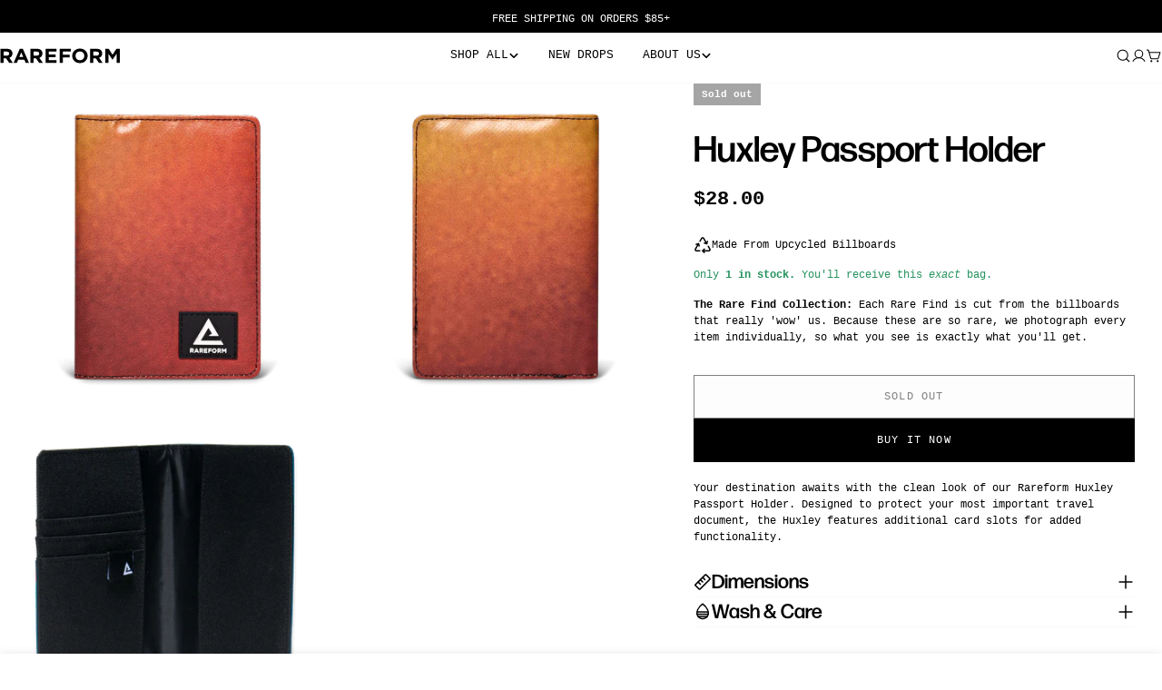

--- FILE ---
content_type: text/html; charset=utf-8
request_url: https://www.rareform.com/products/huxley-passport-holder-hx-03281
body_size: 105054
content:
<!doctype html>
<html
  class="no-js"
  lang="en"
  
>
  <head>

    
    
    
    
    
      
      
    
  
    <meta charset="utf-8">
    <meta http-equiv="X-UA-Compatible" content="IE=edge">
    <meta name="viewport" content="width=device-width,initial-scale=1">
    <meta name="theme-color" content="">
    <link rel="canonical" href="https://www.rareform.com/products/huxley-passport-holder-hx-03281">
    <link rel="preconnect" href="https://cdn.shopify.com" crossorigin><link rel="icon" type="image/png" href="//www.rareform.com/cdn/shop/files/seo-logo-02.png?crop=center&height=32&v=1738851922&width=32"><title>Huxley Passport Holder &ndash; RAREFORM</title>

    
      <meta name="description" content="Your destination awaits with the clean look of our Rareform Huxley Passport Holder. Designed to protect your most important travel document, the Huxley features additional card slots for added functionality. ">
    


<meta property="og:site_name" content="RAREFORM">
<meta property="og:url" content="https://www.rareform.com/products/huxley-passport-holder-hx-03281">
<meta property="og:title" content="Huxley Passport Holder">
<meta property="og:type" content="product">
<meta property="og:description" content="Your destination awaits with the clean look of our Rareform Huxley Passport Holder. Designed to protect your most important travel document, the Huxley features additional card slots for added functionality. "><meta property="og:image" content="http://www.rareform.com/cdn/shop/products/06eea16b924d2dba73b3e301748decde.png?v=1763019584">
  <meta property="og:image:secure_url" content="https://www.rareform.com/cdn/shop/products/06eea16b924d2dba73b3e301748decde.png?v=1763019584">
  <meta property="og:image:width" content="1000">
  <meta property="og:image:height" content="1000"><meta property="og:price:amount" content="28.00">
  <meta property="og:price:currency" content="USD"><meta name="twitter:site" content="@rareform"><meta name="twitter:card" content="summary_large_image">
<meta name="twitter:title" content="Huxley Passport Holder">
<meta name="twitter:description" content="Your destination awaits with the clean look of our Rareform Huxley Passport Holder. Designed to protect your most important travel document, the Huxley features additional card slots for added functionality. ">

<style data-shopify>
  
  
  
  
  
  
  
  
  
  

  
    :root,
.color-scheme-1 {
      --color-background: 255,255,255;
      --color-secondary-background: 234,234,234;
      --color-primary: 236,236,236;
      --color-text-heading: 0,0,0;
      --color-foreground: 0,0,0;
      --color-border: 250,250,250;
      --color-button: 0,0,0;
      --color-button-text: 255,255,255;
      --color-secondary-button: 250,250,250;
      --color-secondary-button-border: 0,0,0;
      --color-secondary-button-text: 0,0,0;
      --color-button-hover-background: 0,0,0;
      --color-button-hover-text: 255,255,255;
      --color-button-before: #333333;
      --color-field: 250,250,250;
      --color-field-text: 0,0,0;
      --color-link: 0,0,0;
      --color-link-hover: 0,0,0;
      --color-product-price-sale: 214,58,47;
      --color-foreground-lighten-60: #666666;
      --color-foreground-lighten-19: #cfcfcf;
    }
    @media (min-width: 768px) {
      body .desktop-color-scheme-1 {
        --color-background: 255,255,255;
      --color-secondary-background: 234,234,234;
      --color-primary: 236,236,236;
      --color-text-heading: 0,0,0;
      --color-foreground: 0,0,0;
      --color-border: 250,250,250;
      --color-button: 0,0,0;
      --color-button-text: 255,255,255;
      --color-secondary-button: 250,250,250;
      --color-secondary-button-border: 0,0,0;
      --color-secondary-button-text: 0,0,0;
      --color-button-hover-background: 0,0,0;
      --color-button-hover-text: 255,255,255;
      --color-button-before: #333333;
      --color-field: 250,250,250;
      --color-field-text: 0,0,0;
      --color-link: 0,0,0;
      --color-link-hover: 0,0,0;
      --color-product-price-sale: 214,58,47;
      --color-foreground-lighten-60: #666666;
      --color-foreground-lighten-19: #cfcfcf;
        color: rgb(var(--color-foreground));
        background-color: rgb(var(--color-background));
      }
    }
    @media (max-width: 767px) {
      body .mobile-color-scheme-1 {
        --color-background: 255,255,255;
      --color-secondary-background: 234,234,234;
      --color-primary: 236,236,236;
      --color-text-heading: 0,0,0;
      --color-foreground: 0,0,0;
      --color-border: 250,250,250;
      --color-button: 0,0,0;
      --color-button-text: 255,255,255;
      --color-secondary-button: 250,250,250;
      --color-secondary-button-border: 0,0,0;
      --color-secondary-button-text: 0,0,0;
      --color-button-hover-background: 0,0,0;
      --color-button-hover-text: 255,255,255;
      --color-button-before: #333333;
      --color-field: 250,250,250;
      --color-field-text: 0,0,0;
      --color-link: 0,0,0;
      --color-link-hover: 0,0,0;
      --color-product-price-sale: 214,58,47;
      --color-foreground-lighten-60: #666666;
      --color-foreground-lighten-19: #cfcfcf;
        color: rgb(var(--color-foreground));
        background-color: rgb(var(--color-background));
      }
    }
  
    
.color-scheme-2 {
      --color-background: 4,34,59;
      --color-secondary-background: 234,228,223;
      --color-primary: 214,58,47;
      --color-text-heading: 255,252,249;
      --color-foreground: 255,252,249;
      --color-border: 234,228,223;
      --color-button: 255,252,249;
      --color-button-text: 4,34,59;
      --color-secondary-button: 234,228,223;
      --color-secondary-button-border: 234,228,223;
      --color-secondary-button-text: 255,252,249;
      --color-button-hover-background: 4,34,59;
      --color-button-hover-text: 255,252,249;
      --color-button-before: #0a599b;
      --color-field: 255,252,249;
      --color-field-text: 4,34,59;
      --color-link: 255,252,249;
      --color-link-hover: 255,252,249;
      --color-product-price-sale: 214,58,47;
      --color-foreground-lighten-60: #9ba5ad;
      --color-foreground-lighten-19: #344b5f;
    }
    @media (min-width: 768px) {
      body .desktop-color-scheme-2 {
        --color-background: 4,34,59;
      --color-secondary-background: 234,228,223;
      --color-primary: 214,58,47;
      --color-text-heading: 255,252,249;
      --color-foreground: 255,252,249;
      --color-border: 234,228,223;
      --color-button: 255,252,249;
      --color-button-text: 4,34,59;
      --color-secondary-button: 234,228,223;
      --color-secondary-button-border: 234,228,223;
      --color-secondary-button-text: 255,252,249;
      --color-button-hover-background: 4,34,59;
      --color-button-hover-text: 255,252,249;
      --color-button-before: #0a599b;
      --color-field: 255,252,249;
      --color-field-text: 4,34,59;
      --color-link: 255,252,249;
      --color-link-hover: 255,252,249;
      --color-product-price-sale: 214,58,47;
      --color-foreground-lighten-60: #9ba5ad;
      --color-foreground-lighten-19: #344b5f;
        color: rgb(var(--color-foreground));
        background-color: rgb(var(--color-background));
      }
    }
    @media (max-width: 767px) {
      body .mobile-color-scheme-2 {
        --color-background: 4,34,59;
      --color-secondary-background: 234,228,223;
      --color-primary: 214,58,47;
      --color-text-heading: 255,252,249;
      --color-foreground: 255,252,249;
      --color-border: 234,228,223;
      --color-button: 255,252,249;
      --color-button-text: 4,34,59;
      --color-secondary-button: 234,228,223;
      --color-secondary-button-border: 234,228,223;
      --color-secondary-button-text: 255,252,249;
      --color-button-hover-background: 4,34,59;
      --color-button-hover-text: 255,252,249;
      --color-button-before: #0a599b;
      --color-field: 255,252,249;
      --color-field-text: 4,34,59;
      --color-link: 255,252,249;
      --color-link-hover: 255,252,249;
      --color-product-price-sale: 214,58,47;
      --color-foreground-lighten-60: #9ba5ad;
      --color-foreground-lighten-19: #344b5f;
        color: rgb(var(--color-foreground));
        background-color: rgb(var(--color-background));
      }
    }
  
    
.color-scheme-3 {
      --color-background: 242,242,242;
      --color-secondary-background: 242,242,242;
      --color-primary: 0,0,0;
      --color-text-heading: 0,0,0;
      --color-foreground: 0,0,0;
      --color-border: 242,242,242;
      --color-button: 0,0,0;
      --color-button-text: 242,242,242;
      --color-secondary-button: 242,242,242;
      --color-secondary-button-border: 0,0,0;
      --color-secondary-button-text: 0,0,0;
      --color-button-hover-background: 0,0,0;
      --color-button-hover-text: 242,242,242;
      --color-button-before: #333333;
      --color-field: 242,242,242;
      --color-field-text: 0,0,0;
      --color-link: 0,0,0;
      --color-link-hover: 0,0,0;
      --color-product-price-sale: 214,58,47;
      --color-foreground-lighten-60: #616161;
      --color-foreground-lighten-19: #c4c4c4;
    }
    @media (min-width: 768px) {
      body .desktop-color-scheme-3 {
        --color-background: 242,242,242;
      --color-secondary-background: 242,242,242;
      --color-primary: 0,0,0;
      --color-text-heading: 0,0,0;
      --color-foreground: 0,0,0;
      --color-border: 242,242,242;
      --color-button: 0,0,0;
      --color-button-text: 242,242,242;
      --color-secondary-button: 242,242,242;
      --color-secondary-button-border: 0,0,0;
      --color-secondary-button-text: 0,0,0;
      --color-button-hover-background: 0,0,0;
      --color-button-hover-text: 242,242,242;
      --color-button-before: #333333;
      --color-field: 242,242,242;
      --color-field-text: 0,0,0;
      --color-link: 0,0,0;
      --color-link-hover: 0,0,0;
      --color-product-price-sale: 214,58,47;
      --color-foreground-lighten-60: #616161;
      --color-foreground-lighten-19: #c4c4c4;
        color: rgb(var(--color-foreground));
        background-color: rgb(var(--color-background));
      }
    }
    @media (max-width: 767px) {
      body .mobile-color-scheme-3 {
        --color-background: 242,242,242;
      --color-secondary-background: 242,242,242;
      --color-primary: 0,0,0;
      --color-text-heading: 0,0,0;
      --color-foreground: 0,0,0;
      --color-border: 242,242,242;
      --color-button: 0,0,0;
      --color-button-text: 242,242,242;
      --color-secondary-button: 242,242,242;
      --color-secondary-button-border: 0,0,0;
      --color-secondary-button-text: 0,0,0;
      --color-button-hover-background: 0,0,0;
      --color-button-hover-text: 242,242,242;
      --color-button-before: #333333;
      --color-field: 242,242,242;
      --color-field-text: 0,0,0;
      --color-link: 0,0,0;
      --color-link-hover: 0,0,0;
      --color-product-price-sale: 214,58,47;
      --color-foreground-lighten-60: #616161;
      --color-foreground-lighten-19: #c4c4c4;
        color: rgb(var(--color-foreground));
        background-color: rgb(var(--color-background));
      }
    }
  
    
.color-scheme-4 {
      --color-background: 247,246,242;
      --color-secondary-background: 236,232,219;
      --color-primary: 85,155,96;
      --color-text-heading: 0,0,0;
      --color-foreground: 0,0,0;
      --color-border: 222,221,218;
      --color-button: 0,0,0;
      --color-button-text: 255,255,255;
      --color-secondary-button: 255,255,255;
      --color-secondary-button-border: 229,229,229;
      --color-secondary-button-text: 0,0,0;
      --color-button-hover-background: 0,0,0;
      --color-button-hover-text: 255,255,255;
      --color-button-before: #333333;
      --color-field: 255,255,255;
      --color-field-text: 0,0,0;
      --color-link: 0,0,0;
      --color-link-hover: 0,0,0;
      --color-product-price-sale: 214,58,47;
      --color-foreground-lighten-60: #636261;
      --color-foreground-lighten-19: #c8c7c4;
    }
    @media (min-width: 768px) {
      body .desktop-color-scheme-4 {
        --color-background: 247,246,242;
      --color-secondary-background: 236,232,219;
      --color-primary: 85,155,96;
      --color-text-heading: 0,0,0;
      --color-foreground: 0,0,0;
      --color-border: 222,221,218;
      --color-button: 0,0,0;
      --color-button-text: 255,255,255;
      --color-secondary-button: 255,255,255;
      --color-secondary-button-border: 229,229,229;
      --color-secondary-button-text: 0,0,0;
      --color-button-hover-background: 0,0,0;
      --color-button-hover-text: 255,255,255;
      --color-button-before: #333333;
      --color-field: 255,255,255;
      --color-field-text: 0,0,0;
      --color-link: 0,0,0;
      --color-link-hover: 0,0,0;
      --color-product-price-sale: 214,58,47;
      --color-foreground-lighten-60: #636261;
      --color-foreground-lighten-19: #c8c7c4;
        color: rgb(var(--color-foreground));
        background-color: rgb(var(--color-background));
      }
    }
    @media (max-width: 767px) {
      body .mobile-color-scheme-4 {
        --color-background: 247,246,242;
      --color-secondary-background: 236,232,219;
      --color-primary: 85,155,96;
      --color-text-heading: 0,0,0;
      --color-foreground: 0,0,0;
      --color-border: 222,221,218;
      --color-button: 0,0,0;
      --color-button-text: 255,255,255;
      --color-secondary-button: 255,255,255;
      --color-secondary-button-border: 229,229,229;
      --color-secondary-button-text: 0,0,0;
      --color-button-hover-background: 0,0,0;
      --color-button-hover-text: 255,255,255;
      --color-button-before: #333333;
      --color-field: 255,255,255;
      --color-field-text: 0,0,0;
      --color-link: 0,0,0;
      --color-link-hover: 0,0,0;
      --color-product-price-sale: 214,58,47;
      --color-foreground-lighten-60: #636261;
      --color-foreground-lighten-19: #c8c7c4;
        color: rgb(var(--color-foreground));
        background-color: rgb(var(--color-background));
      }
    }
  
    
.color-scheme-inverse {
      --color-background: 0,0,0;
      --color-secondary-background: 0,0,0;
      --color-primary: 214,58,47;
      --color-text-heading: 255,255,255;
      --color-foreground: 255,255,255;
      --color-border: 255,255,255;
      --color-button: 255,255,255;
      --color-button-text: 0,0,0;
      --color-secondary-button: 255,255,255;
      --color-secondary-button-border: 230,230,230;
      --color-secondary-button-text: 0,0,0;
      --color-button-hover-background: 0,0,0;
      --color-button-hover-text: 255,255,255;
      --color-button-before: #333333;
      --color-field: 255,255,255;
      --color-field-text: 0,0,0;
      --color-link: 255,255,255;
      --color-link-hover: 255,255,255;
      --color-product-price-sale: 214,58,47;
      --color-foreground-lighten-60: #999999;
      --color-foreground-lighten-19: #303030;
    }
    @media (min-width: 768px) {
      body .desktop-color-scheme-inverse {
        --color-background: 0,0,0;
      --color-secondary-background: 0,0,0;
      --color-primary: 214,58,47;
      --color-text-heading: 255,255,255;
      --color-foreground: 255,255,255;
      --color-border: 255,255,255;
      --color-button: 255,255,255;
      --color-button-text: 0,0,0;
      --color-secondary-button: 255,255,255;
      --color-secondary-button-border: 230,230,230;
      --color-secondary-button-text: 0,0,0;
      --color-button-hover-background: 0,0,0;
      --color-button-hover-text: 255,255,255;
      --color-button-before: #333333;
      --color-field: 255,255,255;
      --color-field-text: 0,0,0;
      --color-link: 255,255,255;
      --color-link-hover: 255,255,255;
      --color-product-price-sale: 214,58,47;
      --color-foreground-lighten-60: #999999;
      --color-foreground-lighten-19: #303030;
        color: rgb(var(--color-foreground));
        background-color: rgb(var(--color-background));
      }
    }
    @media (max-width: 767px) {
      body .mobile-color-scheme-inverse {
        --color-background: 0,0,0;
      --color-secondary-background: 0,0,0;
      --color-primary: 214,58,47;
      --color-text-heading: 255,255,255;
      --color-foreground: 255,255,255;
      --color-border: 255,255,255;
      --color-button: 255,255,255;
      --color-button-text: 0,0,0;
      --color-secondary-button: 255,255,255;
      --color-secondary-button-border: 230,230,230;
      --color-secondary-button-text: 0,0,0;
      --color-button-hover-background: 0,0,0;
      --color-button-hover-text: 255,255,255;
      --color-button-before: #333333;
      --color-field: 255,255,255;
      --color-field-text: 0,0,0;
      --color-link: 255,255,255;
      --color-link-hover: 255,255,255;
      --color-product-price-sale: 214,58,47;
      --color-foreground-lighten-60: #999999;
      --color-foreground-lighten-19: #303030;
        color: rgb(var(--color-foreground));
        background-color: rgb(var(--color-background));
      }
    }
  
    
.color-scheme-6 {
      --color-background: 255,255,255;
      --color-secondary-background: 243,238,234;
      --color-primary: 214,58,47;
      --color-text-heading: 0,0,0;
      --color-foreground: 0,0,0;
      --color-border: 230,230,230;
      --color-button: 0,0,0;
      --color-button-text: 255,255,255;
      --color-secondary-button: 255,255,255;
      --color-secondary-button-border: 230,230,230;
      --color-secondary-button-text: 0,0,0;
      --color-button-hover-background: 0,0,0;
      --color-button-hover-text: 255,255,255;
      --color-button-before: #333333;
      --color-field: 255,255,255;
      --color-field-text: 0,0,0;
      --color-link: 0,0,0;
      --color-link-hover: 0,0,0;
      --color-product-price-sale: 214,58,47;
      --color-foreground-lighten-60: #666666;
      --color-foreground-lighten-19: #cfcfcf;
    }
    @media (min-width: 768px) {
      body .desktop-color-scheme-6 {
        --color-background: 255,255,255;
      --color-secondary-background: 243,238,234;
      --color-primary: 214,58,47;
      --color-text-heading: 0,0,0;
      --color-foreground: 0,0,0;
      --color-border: 230,230,230;
      --color-button: 0,0,0;
      --color-button-text: 255,255,255;
      --color-secondary-button: 255,255,255;
      --color-secondary-button-border: 230,230,230;
      --color-secondary-button-text: 0,0,0;
      --color-button-hover-background: 0,0,0;
      --color-button-hover-text: 255,255,255;
      --color-button-before: #333333;
      --color-field: 255,255,255;
      --color-field-text: 0,0,0;
      --color-link: 0,0,0;
      --color-link-hover: 0,0,0;
      --color-product-price-sale: 214,58,47;
      --color-foreground-lighten-60: #666666;
      --color-foreground-lighten-19: #cfcfcf;
        color: rgb(var(--color-foreground));
        background-color: rgb(var(--color-background));
      }
    }
    @media (max-width: 767px) {
      body .mobile-color-scheme-6 {
        --color-background: 255,255,255;
      --color-secondary-background: 243,238,234;
      --color-primary: 214,58,47;
      --color-text-heading: 0,0,0;
      --color-foreground: 0,0,0;
      --color-border: 230,230,230;
      --color-button: 0,0,0;
      --color-button-text: 255,255,255;
      --color-secondary-button: 255,255,255;
      --color-secondary-button-border: 230,230,230;
      --color-secondary-button-text: 0,0,0;
      --color-button-hover-background: 0,0,0;
      --color-button-hover-text: 255,255,255;
      --color-button-before: #333333;
      --color-field: 255,255,255;
      --color-field-text: 0,0,0;
      --color-link: 0,0,0;
      --color-link-hover: 0,0,0;
      --color-product-price-sale: 214,58,47;
      --color-foreground-lighten-60: #666666;
      --color-foreground-lighten-19: #cfcfcf;
        color: rgb(var(--color-foreground));
        background-color: rgb(var(--color-background));
      }
    }
  
    
.color-scheme-7 {
      --color-background: 253,255,145;
      --color-secondary-background: 214,58,47;
      --color-primary: 75,146,239;
      --color-text-heading: 42,123,145;
      --color-foreground: 42,123,145;
      --color-border: 189,186,175;
      --color-button: 0,0,0;
      --color-button-text: 255,255,255;
      --color-secondary-button: 233,233,233;
      --color-secondary-button-border: 195,192,181;
      --color-secondary-button-text: 0,0,0;
      --color-button-hover-background: 0,0,0;
      --color-button-hover-text: 255,255,255;
      --color-button-before: #333333;
      --color-field: 245,245,245;
      --color-field-text: 0,0,0;
      --color-link: 42,123,145;
      --color-link-hover: 42,123,145;
      --color-product-price-sale: 214,58,47;
      --color-foreground-lighten-60: #7eb091;
      --color-foreground-lighten-19: #d5e691;
    }
    @media (min-width: 768px) {
      body .desktop-color-scheme-7 {
        --color-background: 253,255,145;
      --color-secondary-background: 214,58,47;
      --color-primary: 75,146,239;
      --color-text-heading: 42,123,145;
      --color-foreground: 42,123,145;
      --color-border: 189,186,175;
      --color-button: 0,0,0;
      --color-button-text: 255,255,255;
      --color-secondary-button: 233,233,233;
      --color-secondary-button-border: 195,192,181;
      --color-secondary-button-text: 0,0,0;
      --color-button-hover-background: 0,0,0;
      --color-button-hover-text: 255,255,255;
      --color-button-before: #333333;
      --color-field: 245,245,245;
      --color-field-text: 0,0,0;
      --color-link: 42,123,145;
      --color-link-hover: 42,123,145;
      --color-product-price-sale: 214,58,47;
      --color-foreground-lighten-60: #7eb091;
      --color-foreground-lighten-19: #d5e691;
        color: rgb(var(--color-foreground));
        background-color: rgb(var(--color-background));
      }
    }
    @media (max-width: 767px) {
      body .mobile-color-scheme-7 {
        --color-background: 253,255,145;
      --color-secondary-background: 214,58,47;
      --color-primary: 75,146,239;
      --color-text-heading: 42,123,145;
      --color-foreground: 42,123,145;
      --color-border: 189,186,175;
      --color-button: 0,0,0;
      --color-button-text: 255,255,255;
      --color-secondary-button: 233,233,233;
      --color-secondary-button-border: 195,192,181;
      --color-secondary-button-text: 0,0,0;
      --color-button-hover-background: 0,0,0;
      --color-button-hover-text: 255,255,255;
      --color-button-before: #333333;
      --color-field: 245,245,245;
      --color-field-text: 0,0,0;
      --color-link: 42,123,145;
      --color-link-hover: 42,123,145;
      --color-product-price-sale: 214,58,47;
      --color-foreground-lighten-60: #7eb091;
      --color-foreground-lighten-19: #d5e691;
        color: rgb(var(--color-foreground));
        background-color: rgb(var(--color-background));
      }
    }
  
    
.color-scheme-8 {
      --color-background: 253,255,145;
      --color-secondary-background: 255,255,255;
      --color-primary: 214,58,47;
      --color-text-heading: 42,123,145;
      --color-foreground: 42,123,145;
      --color-border: 230,230,230;
      --color-button: 0,0,0;
      --color-button-text: 255,255,255;
      --color-secondary-button: 255,255,255;
      --color-secondary-button-border: 230,230,230;
      --color-secondary-button-text: 0,0,0;
      --color-button-hover-background: 23,67,31;
      --color-button-hover-text: 255,255,255;
      --color-button-before: #318f42;
      --color-field: 255,255,255;
      --color-field-text: 0,0,0;
      --color-link: 42,123,145;
      --color-link-hover: 42,123,145;
      --color-product-price-sale: 214,58,47;
      --color-foreground-lighten-60: #7eb091;
      --color-foreground-lighten-19: #d5e691;
    }
    @media (min-width: 768px) {
      body .desktop-color-scheme-8 {
        --color-background: 253,255,145;
      --color-secondary-background: 255,255,255;
      --color-primary: 214,58,47;
      --color-text-heading: 42,123,145;
      --color-foreground: 42,123,145;
      --color-border: 230,230,230;
      --color-button: 0,0,0;
      --color-button-text: 255,255,255;
      --color-secondary-button: 255,255,255;
      --color-secondary-button-border: 230,230,230;
      --color-secondary-button-text: 0,0,0;
      --color-button-hover-background: 23,67,31;
      --color-button-hover-text: 255,255,255;
      --color-button-before: #318f42;
      --color-field: 255,255,255;
      --color-field-text: 0,0,0;
      --color-link: 42,123,145;
      --color-link-hover: 42,123,145;
      --color-product-price-sale: 214,58,47;
      --color-foreground-lighten-60: #7eb091;
      --color-foreground-lighten-19: #d5e691;
        color: rgb(var(--color-foreground));
        background-color: rgb(var(--color-background));
      }
    }
    @media (max-width: 767px) {
      body .mobile-color-scheme-8 {
        --color-background: 253,255,145;
      --color-secondary-background: 255,255,255;
      --color-primary: 214,58,47;
      --color-text-heading: 42,123,145;
      --color-foreground: 42,123,145;
      --color-border: 230,230,230;
      --color-button: 0,0,0;
      --color-button-text: 255,255,255;
      --color-secondary-button: 255,255,255;
      --color-secondary-button-border: 230,230,230;
      --color-secondary-button-text: 0,0,0;
      --color-button-hover-background: 23,67,31;
      --color-button-hover-text: 255,255,255;
      --color-button-before: #318f42;
      --color-field: 255,255,255;
      --color-field-text: 0,0,0;
      --color-link: 42,123,145;
      --color-link-hover: 42,123,145;
      --color-product-price-sale: 214,58,47;
      --color-foreground-lighten-60: #7eb091;
      --color-foreground-lighten-19: #d5e691;
        color: rgb(var(--color-foreground));
        background-color: rgb(var(--color-background));
      }
    }
  
    
.color-scheme-9 {
      --color-background: 38,148,204;
      --color-secondary-background: 236,232,219;
      --color-primary: 219,58,63;
      --color-text-heading: 255,255,255;
      --color-foreground: 255,255,255;
      --color-border: 222,221,218;
      --color-button: 219,58,63;
      --color-button-text: 255,255,255;
      --color-secondary-button: 247,246,242;
      --color-secondary-button-border: 198,197,194;
      --color-secondary-button-text: 0,0,0;
      --color-button-hover-background: 0,0,0;
      --color-button-hover-text: 255,255,255;
      --color-button-before: #333333;
      --color-field: 255,255,255;
      --color-field-text: 0,0,0;
      --color-link: 255,255,255;
      --color-link-hover: 255,255,255;
      --color-product-price-sale: 214,58,47;
      --color-foreground-lighten-60: #a8d4eb;
      --color-foreground-lighten-19: #4fa8d6;
    }
    @media (min-width: 768px) {
      body .desktop-color-scheme-9 {
        --color-background: 38,148,204;
      --color-secondary-background: 236,232,219;
      --color-primary: 219,58,63;
      --color-text-heading: 255,255,255;
      --color-foreground: 255,255,255;
      --color-border: 222,221,218;
      --color-button: 219,58,63;
      --color-button-text: 255,255,255;
      --color-secondary-button: 247,246,242;
      --color-secondary-button-border: 198,197,194;
      --color-secondary-button-text: 0,0,0;
      --color-button-hover-background: 0,0,0;
      --color-button-hover-text: 255,255,255;
      --color-button-before: #333333;
      --color-field: 255,255,255;
      --color-field-text: 0,0,0;
      --color-link: 255,255,255;
      --color-link-hover: 255,255,255;
      --color-product-price-sale: 214,58,47;
      --color-foreground-lighten-60: #a8d4eb;
      --color-foreground-lighten-19: #4fa8d6;
        color: rgb(var(--color-foreground));
        background-color: rgb(var(--color-background));
      }
    }
    @media (max-width: 767px) {
      body .mobile-color-scheme-9 {
        --color-background: 38,148,204;
      --color-secondary-background: 236,232,219;
      --color-primary: 219,58,63;
      --color-text-heading: 255,255,255;
      --color-foreground: 255,255,255;
      --color-border: 222,221,218;
      --color-button: 219,58,63;
      --color-button-text: 255,255,255;
      --color-secondary-button: 247,246,242;
      --color-secondary-button-border: 198,197,194;
      --color-secondary-button-text: 0,0,0;
      --color-button-hover-background: 0,0,0;
      --color-button-hover-text: 255,255,255;
      --color-button-before: #333333;
      --color-field: 255,255,255;
      --color-field-text: 0,0,0;
      --color-link: 255,255,255;
      --color-link-hover: 255,255,255;
      --color-product-price-sale: 214,58,47;
      --color-foreground-lighten-60: #a8d4eb;
      --color-foreground-lighten-19: #4fa8d6;
        color: rgb(var(--color-foreground));
        background-color: rgb(var(--color-background));
      }
    }
  
    
.color-scheme-10 {
      --color-background: 246,246,246;
      --color-secondary-background: 247,247,247;
      --color-primary: 214,58,47;
      --color-text-heading: 0,0,0;
      --color-foreground: 0,0,0;
      --color-border: 230,230,230;
      --color-button: 0,0,0;
      --color-button-text: 255,255,255;
      --color-secondary-button: 233,233,233;
      --color-secondary-button-border: 233,233,233;
      --color-secondary-button-text: 0,0,0;
      --color-button-hover-background: 0,0,0;
      --color-button-hover-text: 255,255,255;
      --color-button-before: #333333;
      --color-field: 245,245,245;
      --color-field-text: 0,0,0;
      --color-link: 0,0,0;
      --color-link-hover: 0,0,0;
      --color-product-price-sale: 214,58,47;
      --color-foreground-lighten-60: #626262;
      --color-foreground-lighten-19: #c7c7c7;
    }
    @media (min-width: 768px) {
      body .desktop-color-scheme-10 {
        --color-background: 246,246,246;
      --color-secondary-background: 247,247,247;
      --color-primary: 214,58,47;
      --color-text-heading: 0,0,0;
      --color-foreground: 0,0,0;
      --color-border: 230,230,230;
      --color-button: 0,0,0;
      --color-button-text: 255,255,255;
      --color-secondary-button: 233,233,233;
      --color-secondary-button-border: 233,233,233;
      --color-secondary-button-text: 0,0,0;
      --color-button-hover-background: 0,0,0;
      --color-button-hover-text: 255,255,255;
      --color-button-before: #333333;
      --color-field: 245,245,245;
      --color-field-text: 0,0,0;
      --color-link: 0,0,0;
      --color-link-hover: 0,0,0;
      --color-product-price-sale: 214,58,47;
      --color-foreground-lighten-60: #626262;
      --color-foreground-lighten-19: #c7c7c7;
        color: rgb(var(--color-foreground));
        background-color: rgb(var(--color-background));
      }
    }
    @media (max-width: 767px) {
      body .mobile-color-scheme-10 {
        --color-background: 246,246,246;
      --color-secondary-background: 247,247,247;
      --color-primary: 214,58,47;
      --color-text-heading: 0,0,0;
      --color-foreground: 0,0,0;
      --color-border: 230,230,230;
      --color-button: 0,0,0;
      --color-button-text: 255,255,255;
      --color-secondary-button: 233,233,233;
      --color-secondary-button-border: 233,233,233;
      --color-secondary-button-text: 0,0,0;
      --color-button-hover-background: 0,0,0;
      --color-button-hover-text: 255,255,255;
      --color-button-before: #333333;
      --color-field: 245,245,245;
      --color-field-text: 0,0,0;
      --color-link: 0,0,0;
      --color-link-hover: 0,0,0;
      --color-product-price-sale: 214,58,47;
      --color-foreground-lighten-60: #626262;
      --color-foreground-lighten-19: #c7c7c7;
        color: rgb(var(--color-foreground));
        background-color: rgb(var(--color-background));
      }
    }
  
    
.color-scheme-11 {
      --color-background: 243,238,234;
      --color-secondary-background: 247,247,247;
      --color-primary: 214,58,47;
      --color-text-heading: 0,0,0;
      --color-foreground: 0,0,0;
      --color-border: 255,255,255;
      --color-button: 0,0,0;
      --color-button-text: 255,255,255;
      --color-secondary-button: 233,233,233;
      --color-secondary-button-border: 233,233,233;
      --color-secondary-button-text: 0,0,0;
      --color-button-hover-background: 0,0,0;
      --color-button-hover-text: 255,255,255;
      --color-button-before: #333333;
      --color-field: 255,255,255;
      --color-field-text: 0,0,0;
      --color-link: 0,0,0;
      --color-link-hover: 0,0,0;
      --color-product-price-sale: 214,58,47;
      --color-foreground-lighten-60: #615f5e;
      --color-foreground-lighten-19: #c5c1be;
    }
    @media (min-width: 768px) {
      body .desktop-color-scheme-11 {
        --color-background: 243,238,234;
      --color-secondary-background: 247,247,247;
      --color-primary: 214,58,47;
      --color-text-heading: 0,0,0;
      --color-foreground: 0,0,0;
      --color-border: 255,255,255;
      --color-button: 0,0,0;
      --color-button-text: 255,255,255;
      --color-secondary-button: 233,233,233;
      --color-secondary-button-border: 233,233,233;
      --color-secondary-button-text: 0,0,0;
      --color-button-hover-background: 0,0,0;
      --color-button-hover-text: 255,255,255;
      --color-button-before: #333333;
      --color-field: 255,255,255;
      --color-field-text: 0,0,0;
      --color-link: 0,0,0;
      --color-link-hover: 0,0,0;
      --color-product-price-sale: 214,58,47;
      --color-foreground-lighten-60: #615f5e;
      --color-foreground-lighten-19: #c5c1be;
        color: rgb(var(--color-foreground));
        background-color: rgb(var(--color-background));
      }
    }
    @media (max-width: 767px) {
      body .mobile-color-scheme-11 {
        --color-background: 243,238,234;
      --color-secondary-background: 247,247,247;
      --color-primary: 214,58,47;
      --color-text-heading: 0,0,0;
      --color-foreground: 0,0,0;
      --color-border: 255,255,255;
      --color-button: 0,0,0;
      --color-button-text: 255,255,255;
      --color-secondary-button: 233,233,233;
      --color-secondary-button-border: 233,233,233;
      --color-secondary-button-text: 0,0,0;
      --color-button-hover-background: 0,0,0;
      --color-button-hover-text: 255,255,255;
      --color-button-before: #333333;
      --color-field: 255,255,255;
      --color-field-text: 0,0,0;
      --color-link: 0,0,0;
      --color-link-hover: 0,0,0;
      --color-product-price-sale: 214,58,47;
      --color-foreground-lighten-60: #615f5e;
      --color-foreground-lighten-19: #c5c1be;
        color: rgb(var(--color-foreground));
        background-color: rgb(var(--color-background));
      }
    }
  
    
.color-scheme-0e56e1ea-e779-4aa6-b249-06d5f69b498d {
      --color-background: 255,255,255;
      --color-secondary-background: 234,234,234;
      --color-primary: 236,236,236;
      --color-text-heading: 0,0,0;
      --color-foreground: 0,0,0;
      --color-border: 250,250,250;
      --color-button: 0,0,0;
      --color-button-text: 255,255,255;
      --color-secondary-button: 250,250,250;
      --color-secondary-button-border: 0,0,0;
      --color-secondary-button-text: 0,0,0;
      --color-button-hover-background: 0,0,0;
      --color-button-hover-text: 255,255,255;
      --color-button-before: #333333;
      --color-field: 250,250,250;
      --color-field-text: 0,0,0;
      --color-link: 0,0,0;
      --color-link-hover: 0,0,0;
      --color-product-price-sale: 214,58,47;
      --color-foreground-lighten-60: #666666;
      --color-foreground-lighten-19: #cfcfcf;
    }
    @media (min-width: 768px) {
      body .desktop-color-scheme-0e56e1ea-e779-4aa6-b249-06d5f69b498d {
        --color-background: 255,255,255;
      --color-secondary-background: 234,234,234;
      --color-primary: 236,236,236;
      --color-text-heading: 0,0,0;
      --color-foreground: 0,0,0;
      --color-border: 250,250,250;
      --color-button: 0,0,0;
      --color-button-text: 255,255,255;
      --color-secondary-button: 250,250,250;
      --color-secondary-button-border: 0,0,0;
      --color-secondary-button-text: 0,0,0;
      --color-button-hover-background: 0,0,0;
      --color-button-hover-text: 255,255,255;
      --color-button-before: #333333;
      --color-field: 250,250,250;
      --color-field-text: 0,0,0;
      --color-link: 0,0,0;
      --color-link-hover: 0,0,0;
      --color-product-price-sale: 214,58,47;
      --color-foreground-lighten-60: #666666;
      --color-foreground-lighten-19: #cfcfcf;
        color: rgb(var(--color-foreground));
        background-color: rgb(var(--color-background));
      }
    }
    @media (max-width: 767px) {
      body .mobile-color-scheme-0e56e1ea-e779-4aa6-b249-06d5f69b498d {
        --color-background: 255,255,255;
      --color-secondary-background: 234,234,234;
      --color-primary: 236,236,236;
      --color-text-heading: 0,0,0;
      --color-foreground: 0,0,0;
      --color-border: 250,250,250;
      --color-button: 0,0,0;
      --color-button-text: 255,255,255;
      --color-secondary-button: 250,250,250;
      --color-secondary-button-border: 0,0,0;
      --color-secondary-button-text: 0,0,0;
      --color-button-hover-background: 0,0,0;
      --color-button-hover-text: 255,255,255;
      --color-button-before: #333333;
      --color-field: 250,250,250;
      --color-field-text: 0,0,0;
      --color-link: 0,0,0;
      --color-link-hover: 0,0,0;
      --color-product-price-sale: 214,58,47;
      --color-foreground-lighten-60: #666666;
      --color-foreground-lighten-19: #cfcfcf;
        color: rgb(var(--color-foreground));
        background-color: rgb(var(--color-background));
      }
    }
  
    
.color-scheme-3a032780-3b3c-4d3c-9e52-84a3cb99f407 {
      --color-background: 255,255,255;
      --color-secondary-background: 234,234,234;
      --color-primary: 236,236,236;
      --color-text-heading: 0,0,0;
      --color-foreground: 0,0,0;
      --color-border: 250,250,250;
      --color-button: 141,10,0;
      --color-button-text: 255,255,255;
      --color-secondary-button: 250,250,250;
      --color-secondary-button-border: 0,0,0;
      --color-secondary-button-text: 0,0,0;
      --color-button-hover-background: 0,0,0;
      --color-button-hover-text: 255,255,255;
      --color-button-before: #333333;
      --color-field: 250,250,250;
      --color-field-text: 0,0,0;
      --color-link: 0,0,0;
      --color-link-hover: 0,0,0;
      --color-product-price-sale: 214,58,47;
      --color-foreground-lighten-60: #666666;
      --color-foreground-lighten-19: #cfcfcf;
    }
    @media (min-width: 768px) {
      body .desktop-color-scheme-3a032780-3b3c-4d3c-9e52-84a3cb99f407 {
        --color-background: 255,255,255;
      --color-secondary-background: 234,234,234;
      --color-primary: 236,236,236;
      --color-text-heading: 0,0,0;
      --color-foreground: 0,0,0;
      --color-border: 250,250,250;
      --color-button: 141,10,0;
      --color-button-text: 255,255,255;
      --color-secondary-button: 250,250,250;
      --color-secondary-button-border: 0,0,0;
      --color-secondary-button-text: 0,0,0;
      --color-button-hover-background: 0,0,0;
      --color-button-hover-text: 255,255,255;
      --color-button-before: #333333;
      --color-field: 250,250,250;
      --color-field-text: 0,0,0;
      --color-link: 0,0,0;
      --color-link-hover: 0,0,0;
      --color-product-price-sale: 214,58,47;
      --color-foreground-lighten-60: #666666;
      --color-foreground-lighten-19: #cfcfcf;
        color: rgb(var(--color-foreground));
        background-color: rgb(var(--color-background));
      }
    }
    @media (max-width: 767px) {
      body .mobile-color-scheme-3a032780-3b3c-4d3c-9e52-84a3cb99f407 {
        --color-background: 255,255,255;
      --color-secondary-background: 234,234,234;
      --color-primary: 236,236,236;
      --color-text-heading: 0,0,0;
      --color-foreground: 0,0,0;
      --color-border: 250,250,250;
      --color-button: 141,10,0;
      --color-button-text: 255,255,255;
      --color-secondary-button: 250,250,250;
      --color-secondary-button-border: 0,0,0;
      --color-secondary-button-text: 0,0,0;
      --color-button-hover-background: 0,0,0;
      --color-button-hover-text: 255,255,255;
      --color-button-before: #333333;
      --color-field: 250,250,250;
      --color-field-text: 0,0,0;
      --color-link: 0,0,0;
      --color-link-hover: 0,0,0;
      --color-product-price-sale: 214,58,47;
      --color-foreground-lighten-60: #666666;
      --color-foreground-lighten-19: #cfcfcf;
        color: rgb(var(--color-foreground));
        background-color: rgb(var(--color-background));
      }
    }
  
    
.color-scheme-6ebc5438-0bc8-455c-8fe1-adfff44d9005 {
      --color-background: 145,11,63;
      --color-secondary-background: 234,234,234;
      --color-primary: 236,236,236;
      --color-text-heading: 255,255,255;
      --color-foreground: 255,255,255;
      --color-border: 250,250,250;
      --color-button: 0,0,0;
      --color-button-text: 255,255,255;
      --color-secondary-button: 250,250,250;
      --color-secondary-button-border: 0,0,0;
      --color-secondary-button-text: 0,0,0;
      --color-button-hover-background: 0,0,0;
      --color-button-hover-text: 255,255,255;
      --color-button-before: #333333;
      --color-field: 250,250,250;
      --color-field-text: 0,0,0;
      --color-link: 255,255,255;
      --color-link-hover: 255,255,255;
      --color-product-price-sale: 214,58,47;
      --color-foreground-lighten-60: #d39db2;
      --color-foreground-lighten-19: #a63963;
    }
    @media (min-width: 768px) {
      body .desktop-color-scheme-6ebc5438-0bc8-455c-8fe1-adfff44d9005 {
        --color-background: 145,11,63;
      --color-secondary-background: 234,234,234;
      --color-primary: 236,236,236;
      --color-text-heading: 255,255,255;
      --color-foreground: 255,255,255;
      --color-border: 250,250,250;
      --color-button: 0,0,0;
      --color-button-text: 255,255,255;
      --color-secondary-button: 250,250,250;
      --color-secondary-button-border: 0,0,0;
      --color-secondary-button-text: 0,0,0;
      --color-button-hover-background: 0,0,0;
      --color-button-hover-text: 255,255,255;
      --color-button-before: #333333;
      --color-field: 250,250,250;
      --color-field-text: 0,0,0;
      --color-link: 255,255,255;
      --color-link-hover: 255,255,255;
      --color-product-price-sale: 214,58,47;
      --color-foreground-lighten-60: #d39db2;
      --color-foreground-lighten-19: #a63963;
        color: rgb(var(--color-foreground));
        background-color: rgb(var(--color-background));
      }
    }
    @media (max-width: 767px) {
      body .mobile-color-scheme-6ebc5438-0bc8-455c-8fe1-adfff44d9005 {
        --color-background: 145,11,63;
      --color-secondary-background: 234,234,234;
      --color-primary: 236,236,236;
      --color-text-heading: 255,255,255;
      --color-foreground: 255,255,255;
      --color-border: 250,250,250;
      --color-button: 0,0,0;
      --color-button-text: 255,255,255;
      --color-secondary-button: 250,250,250;
      --color-secondary-button-border: 0,0,0;
      --color-secondary-button-text: 0,0,0;
      --color-button-hover-background: 0,0,0;
      --color-button-hover-text: 255,255,255;
      --color-button-before: #333333;
      --color-field: 250,250,250;
      --color-field-text: 0,0,0;
      --color-link: 255,255,255;
      --color-link-hover: 255,255,255;
      --color-product-price-sale: 214,58,47;
      --color-foreground-lighten-60: #d39db2;
      --color-foreground-lighten-19: #a63963;
        color: rgb(var(--color-foreground));
        background-color: rgb(var(--color-background));
      }
    }
  
    
.color-scheme-21583757-0e2f-4890-8ed6-f0afde14cb06 {
      --color-background: 226,32,32;
      --color-secondary-background: 234,234,234;
      --color-primary: 236,236,236;
      --color-text-heading: 249,241,231;
      --color-foreground: 249,241,231;
      --color-border: 250,250,250;
      --color-button: 212,63,53;
      --color-button-text: 255,255,255;
      --color-secondary-button: 250,250,250;
      --color-secondary-button-border: 0,0,0;
      --color-secondary-button-text: 0,0,0;
      --color-button-hover-background: 0,0,0;
      --color-button-hover-text: 255,255,255;
      --color-button-before: #333333;
      --color-field: 250,250,250;
      --color-field-text: 0,0,0;
      --color-link: 249,241,231;
      --color-link-hover: 249,241,231;
      --color-product-price-sale: 214,58,47;
      --color-foreground-lighten-60: #f09d97;
      --color-foreground-lighten-19: #e64846;
    }
    @media (min-width: 768px) {
      body .desktop-color-scheme-21583757-0e2f-4890-8ed6-f0afde14cb06 {
        --color-background: 226,32,32;
      --color-secondary-background: 234,234,234;
      --color-primary: 236,236,236;
      --color-text-heading: 249,241,231;
      --color-foreground: 249,241,231;
      --color-border: 250,250,250;
      --color-button: 212,63,53;
      --color-button-text: 255,255,255;
      --color-secondary-button: 250,250,250;
      --color-secondary-button-border: 0,0,0;
      --color-secondary-button-text: 0,0,0;
      --color-button-hover-background: 0,0,0;
      --color-button-hover-text: 255,255,255;
      --color-button-before: #333333;
      --color-field: 250,250,250;
      --color-field-text: 0,0,0;
      --color-link: 249,241,231;
      --color-link-hover: 249,241,231;
      --color-product-price-sale: 214,58,47;
      --color-foreground-lighten-60: #f09d97;
      --color-foreground-lighten-19: #e64846;
        color: rgb(var(--color-foreground));
        background-color: rgb(var(--color-background));
      }
    }
    @media (max-width: 767px) {
      body .mobile-color-scheme-21583757-0e2f-4890-8ed6-f0afde14cb06 {
        --color-background: 226,32,32;
      --color-secondary-background: 234,234,234;
      --color-primary: 236,236,236;
      --color-text-heading: 249,241,231;
      --color-foreground: 249,241,231;
      --color-border: 250,250,250;
      --color-button: 212,63,53;
      --color-button-text: 255,255,255;
      --color-secondary-button: 250,250,250;
      --color-secondary-button-border: 0,0,0;
      --color-secondary-button-text: 0,0,0;
      --color-button-hover-background: 0,0,0;
      --color-button-hover-text: 255,255,255;
      --color-button-before: #333333;
      --color-field: 250,250,250;
      --color-field-text: 0,0,0;
      --color-link: 249,241,231;
      --color-link-hover: 249,241,231;
      --color-product-price-sale: 214,58,47;
      --color-foreground-lighten-60: #f09d97;
      --color-foreground-lighten-19: #e64846;
        color: rgb(var(--color-foreground));
        background-color: rgb(var(--color-background));
      }
    }
  
    
.color-scheme-4b7d36f0-fc13-4471-93a4-7c2d18e54d3b {
      --color-background: 146,30,29;
      --color-secondary-background: 234,234,234;
      --color-primary: 236,236,236;
      --color-text-heading: 249,241,231;
      --color-foreground: 249,241,231;
      --color-border: 250,250,250;
      --color-button: 0,0,0;
      --color-button-text: 255,255,255;
      --color-secondary-button: 250,250,250;
      --color-secondary-button-border: 0,0,0;
      --color-secondary-button-text: 0,0,0;
      --color-button-hover-background: 0,0,0;
      --color-button-hover-text: 255,255,255;
      --color-button-before: #333333;
      --color-field: 250,250,250;
      --color-field-text: 0,0,0;
      --color-link: 249,241,231;
      --color-link-hover: 249,241,231;
      --color-product-price-sale: 214,58,47;
      --color-foreground-lighten-60: #d09d96;
      --color-foreground-lighten-19: #a64643;
    }
    @media (min-width: 768px) {
      body .desktop-color-scheme-4b7d36f0-fc13-4471-93a4-7c2d18e54d3b {
        --color-background: 146,30,29;
      --color-secondary-background: 234,234,234;
      --color-primary: 236,236,236;
      --color-text-heading: 249,241,231;
      --color-foreground: 249,241,231;
      --color-border: 250,250,250;
      --color-button: 0,0,0;
      --color-button-text: 255,255,255;
      --color-secondary-button: 250,250,250;
      --color-secondary-button-border: 0,0,0;
      --color-secondary-button-text: 0,0,0;
      --color-button-hover-background: 0,0,0;
      --color-button-hover-text: 255,255,255;
      --color-button-before: #333333;
      --color-field: 250,250,250;
      --color-field-text: 0,0,0;
      --color-link: 249,241,231;
      --color-link-hover: 249,241,231;
      --color-product-price-sale: 214,58,47;
      --color-foreground-lighten-60: #d09d96;
      --color-foreground-lighten-19: #a64643;
        color: rgb(var(--color-foreground));
        background-color: rgb(var(--color-background));
      }
    }
    @media (max-width: 767px) {
      body .mobile-color-scheme-4b7d36f0-fc13-4471-93a4-7c2d18e54d3b {
        --color-background: 146,30,29;
      --color-secondary-background: 234,234,234;
      --color-primary: 236,236,236;
      --color-text-heading: 249,241,231;
      --color-foreground: 249,241,231;
      --color-border: 250,250,250;
      --color-button: 0,0,0;
      --color-button-text: 255,255,255;
      --color-secondary-button: 250,250,250;
      --color-secondary-button-border: 0,0,0;
      --color-secondary-button-text: 0,0,0;
      --color-button-hover-background: 0,0,0;
      --color-button-hover-text: 255,255,255;
      --color-button-before: #333333;
      --color-field: 250,250,250;
      --color-field-text: 0,0,0;
      --color-link: 249,241,231;
      --color-link-hover: 249,241,231;
      --color-product-price-sale: 214,58,47;
      --color-foreground-lighten-60: #d09d96;
      --color-foreground-lighten-19: #a64643;
        color: rgb(var(--color-foreground));
        background-color: rgb(var(--color-background));
      }
    }
  

  body, .color-scheme-1, .color-scheme-2, .color-scheme-3, .color-scheme-4, .color-scheme-inverse, .color-scheme-6, .color-scheme-7, .color-scheme-8, .color-scheme-9, .color-scheme-10, .color-scheme-11, .color-scheme-0e56e1ea-e779-4aa6-b249-06d5f69b498d, .color-scheme-3a032780-3b3c-4d3c-9e52-84a3cb99f407, .color-scheme-6ebc5438-0bc8-455c-8fe1-adfff44d9005, .color-scheme-21583757-0e2f-4890-8ed6-f0afde14cb06, .color-scheme-4b7d36f0-fc13-4471-93a4-7c2d18e54d3b {
    color: rgb(var(--color-foreground));
    background-color: rgb(var(--color-background));
  }

  :root {
    /* Animation variable */
    --animation-nav: .5s cubic-bezier(.6, 0, .4, 1);
    --animation-default: .5s cubic-bezier(.3, 1, .3, 1);
    --animation-fast: .3s cubic-bezier(.7, 0, .3, 1);
    --transform-origin-start: left;
    --transform-origin-end: right;
    --duration-default: 200ms;
    --duration-image: 1000ms;

    --font-body-family: "SF Mono", Menlo, Consolas, Monaco, Liberation Mono, Lucida Console, monospace, Apple Color Emoji, Segoe UI Emoji, Segoe UI Symbol;
    --font-body-style: normal;
    --font-body-weight: 400;
    --font-body-weight-bolder: 500;
    --font-body-weight-bold: 700;
    --font-body-size: 1.2rem;
    --font-body-line-height: 1.525;

    --font-heading-family: "system_ui", -apple-system, 'Segoe UI', Roboto, 'Helvetica Neue', 'Noto Sans', 'Liberation Sans', Arial, sans-serif, 'Apple Color Emoji', 'Segoe UI Emoji', 'Segoe UI Symbol', 'Noto Color Emoji';
    --font-heading-style: normal;
    --font-heading-weight: 400;
    --font-heading-letter-spacing: 0.0em;
    --font-heading-transform: none;
    --font-heading-scale: 1.0;
    --font-heading-mobile-scale: 0.8;

    --font-hd1-transform:none;

    --font-subheading-family: "SF Mono", Menlo, Consolas, Monaco, Liberation Mono, Lucida Console, monospace, Apple Color Emoji, Segoe UI Emoji, Segoe UI Symbol;
    --font-subheading-weight: 500;
    --font-subheading-scale: 1.2;
    --font-subheading-transform: uppercase;
    --font-subheading-letter-spacing: 0.0em;

    --font-navigation-family: "SF Mono", Menlo, Consolas, Monaco, Liberation Mono, Lucida Console, monospace, Apple Color Emoji, Segoe UI Emoji, Segoe UI Symbol;
    --font-navigation-weight: 400;
    --navigation-transform: uppercase;

    --font-button-family: "SF Mono", Menlo, Consolas, Monaco, Liberation Mono, Lucida Console, monospace, Apple Color Emoji, Segoe UI Emoji, Segoe UI Symbol;
    --font-button-weight: 500;
    --buttons-letter-spacing: 0.1em;
    --buttons-transform: uppercase;
    --buttons-height: 4.8rem;
    --buttons-border-width: 1px;
    --inputs-border-width: 1px;

    --font-pcard-title-family: "system_ui", -apple-system, 'Segoe UI', Roboto, 'Helvetica Neue', 'Noto Sans', 'Liberation Sans', Arial, sans-serif, 'Apple Color Emoji', 'Segoe UI Emoji', 'Segoe UI Symbol', 'Noto Color Emoji';
    --font-pcard-title-style: normal;
    --font-pcard-title-weight: 700;
    --font-pcard-title-scale: 1.0;
    --font-pcard-title-transform: none;

    --font-hd1-size: 6.0rem;
    --font-hd2-size: 4.8rem;
    --font-hd3-size: 3.6rem;
    --font-h1-size: calc(var(--font-heading-scale) * 4rem);
    --font-h2-size: calc(var(--font-heading-scale) * 3.2rem);
    --font-h3-size: calc(var(--font-heading-scale) * 2.8rem);
    --font-h4-size: calc(var(--font-heading-scale) * 2.2rem);
    --font-h5-size: calc(var(--font-heading-scale) * 1.8rem);
    --font-h6-size: calc(var(--font-heading-scale) * 1.6rem);
    --font-subheading-size: calc(var(--font-subheading-scale) * var(--font-body-size));
    --font-pcard-title-size: calc(var(--font-pcard-title-scale) * var(--font-body-size));

    --color-badge-sale: #000000;
    --color-badge-sale-text: #ffffff;
    --color-badge-soldout: #a5a5a5;
    --color-badge-soldout-text: #FFFFFF;
    --color-badge-hot: #d43f35;
    --color-badge-hot-text: #ffffff;
    --color-badge-new: #a6b5ba;
    --color-badge-new-text: #ffffff;
    --color-cart-bubble: #000000;
    --color-keyboard-focus: 23 89 221;

    --buttons-radius: 0.0rem;
    --inputs-radius: 0.0rem;
    --textareas-radius: 0.0rem;
    --blocks-radius: 0.0rem;
    --blocks-radius-mobile: 0.0rem;
    --small-blocks-radius: 0.0rem;
    --medium-blocks-radius: 0.0rem;
    --pcard-radius: 0.0rem;
    --pcard-inner-radius: 0.0rem;
    --badges-radius: 0.0rem;

    --page-width: 1410px;
    --page-width-margin: 0rem;
    --header-padding-bottom: 4rem;
    --header-padding-bottom-mobile: 3.2rem;
    --header-padding-bottom-large: 6rem;
    --header-padding-bottom-large-lg: 4rem;
  }

  *,
  *::before,
  *::after {
    box-sizing: inherit;
  }

  html {
    box-sizing: border-box;
    font-size: 62.5%;
    height: 100%;
  }

  body {
    min-height: 100%;
    margin: 0;
    font-family: var(--font-body-family);
    font-style: var(--font-body-style);
    font-weight: var(--font-body-weight);
    font-size: var(--font-body-size);
    line-height: var(--font-body-line-height);
    -webkit-font-smoothing: antialiased;
    -moz-osx-font-smoothing: grayscale;
    touch-action: manipulation;
    -webkit-text-size-adjust: 100%;
    font-feature-settings: normal;
  }
  @media (min-width: 1485px) {
    .swiper-controls--outside {
      --swiper-navigation-offset-x: calc((var(--swiper-navigation-size) + 2.7rem) * -1);
    }
  }
</style>
<link href="//www.rareform.com/cdn/shop/t/837/assets/vendor.css?v=94183888130352382221767136058" rel="stylesheet" type="text/css" media="all" /><link href="//www.rareform.com/cdn/shop/t/837/assets/theme.css?v=121212662340467659731767136058" rel="stylesheet" type="text/css" media="all" /><script>window.performance && window.performance.mark && window.performance.mark('shopify.content_for_header.start');</script><meta name="google-site-verification" content="28-PwORDrUtLKhrK9Ki58dKktgKX91yAhrFAc9KoH1o">
<meta id="shopify-digital-wallet" name="shopify-digital-wallet" content="/1673290/digital_wallets/dialog">
<meta name="shopify-checkout-api-token" content="806e5b47bac4ec01d9c3ab07b4785b26">
<meta id="in-context-paypal-metadata" data-shop-id="1673290" data-venmo-supported="false" data-environment="production" data-locale="en_US" data-paypal-v4="true" data-currency="USD">
<link rel="alternate" type="application/json+oembed" href="https://www.rareform.com/products/huxley-passport-holder-hx-03281.oembed">
<script async="async" src="/checkouts/internal/preloads.js?locale=en-US"></script>
<link rel="preconnect" href="https://shop.app" crossorigin="anonymous">
<script async="async" src="https://shop.app/checkouts/internal/preloads.js?locale=en-US&shop_id=1673290" crossorigin="anonymous"></script>
<script id="apple-pay-shop-capabilities" type="application/json">{"shopId":1673290,"countryCode":"US","currencyCode":"USD","merchantCapabilities":["supports3DS"],"merchantId":"gid:\/\/shopify\/Shop\/1673290","merchantName":"RAREFORM","requiredBillingContactFields":["postalAddress","email","phone"],"requiredShippingContactFields":["postalAddress","email","phone"],"shippingType":"shipping","supportedNetworks":["visa","masterCard","amex","discover","elo","jcb"],"total":{"type":"pending","label":"RAREFORM","amount":"1.00"},"shopifyPaymentsEnabled":true,"supportsSubscriptions":true}</script>
<script id="shopify-features" type="application/json">{"accessToken":"806e5b47bac4ec01d9c3ab07b4785b26","betas":["rich-media-storefront-analytics"],"domain":"www.rareform.com","predictiveSearch":true,"shopId":1673290,"locale":"en"}</script>
<script>var Shopify = Shopify || {};
Shopify.shop = "rareform.myshopify.com";
Shopify.locale = "en";
Shopify.currency = {"active":"USD","rate":"1.0"};
Shopify.country = "US";
Shopify.theme = {"name":"2026 Evergreen","id":143936290858,"schema_name":"Domaine Studio","schema_version":"1.0.0","theme_store_id":2821,"role":"main"};
Shopify.theme.handle = "null";
Shopify.theme.style = {"id":null,"handle":null};
Shopify.cdnHost = "www.rareform.com/cdn";
Shopify.routes = Shopify.routes || {};
Shopify.routes.root = "/";</script>
<script type="module">!function(o){(o.Shopify=o.Shopify||{}).modules=!0}(window);</script>
<script>!function(o){function n(){var o=[];function n(){o.push(Array.prototype.slice.apply(arguments))}return n.q=o,n}var t=o.Shopify=o.Shopify||{};t.loadFeatures=n(),t.autoloadFeatures=n()}(window);</script>
<script>
  window.ShopifyPay = window.ShopifyPay || {};
  window.ShopifyPay.apiHost = "shop.app\/pay";
  window.ShopifyPay.redirectState = null;
</script>
<script id="shop-js-analytics" type="application/json">{"pageType":"product"}</script>
<script defer="defer" async type="module" src="//www.rareform.com/cdn/shopifycloud/shop-js/modules/v2/client.init-shop-cart-sync_IZsNAliE.en.esm.js"></script>
<script defer="defer" async type="module" src="//www.rareform.com/cdn/shopifycloud/shop-js/modules/v2/chunk.common_0OUaOowp.esm.js"></script>
<script type="module">
  await import("//www.rareform.com/cdn/shopifycloud/shop-js/modules/v2/client.init-shop-cart-sync_IZsNAliE.en.esm.js");
await import("//www.rareform.com/cdn/shopifycloud/shop-js/modules/v2/chunk.common_0OUaOowp.esm.js");

  window.Shopify.SignInWithShop?.initShopCartSync?.({"fedCMEnabled":true,"windoidEnabled":true});

</script>
<script defer="defer" async type="module" src="//www.rareform.com/cdn/shopifycloud/shop-js/modules/v2/client.payment-terms_CNlwjfZz.en.esm.js"></script>
<script defer="defer" async type="module" src="//www.rareform.com/cdn/shopifycloud/shop-js/modules/v2/chunk.common_0OUaOowp.esm.js"></script>
<script defer="defer" async type="module" src="//www.rareform.com/cdn/shopifycloud/shop-js/modules/v2/chunk.modal_CGo_dVj3.esm.js"></script>
<script type="module">
  await import("//www.rareform.com/cdn/shopifycloud/shop-js/modules/v2/client.payment-terms_CNlwjfZz.en.esm.js");
await import("//www.rareform.com/cdn/shopifycloud/shop-js/modules/v2/chunk.common_0OUaOowp.esm.js");
await import("//www.rareform.com/cdn/shopifycloud/shop-js/modules/v2/chunk.modal_CGo_dVj3.esm.js");

  
</script>
<script>
  window.Shopify = window.Shopify || {};
  if (!window.Shopify.featureAssets) window.Shopify.featureAssets = {};
  window.Shopify.featureAssets['shop-js'] = {"shop-cart-sync":["modules/v2/client.shop-cart-sync_DLOhI_0X.en.esm.js","modules/v2/chunk.common_0OUaOowp.esm.js"],"init-fed-cm":["modules/v2/client.init-fed-cm_C6YtU0w6.en.esm.js","modules/v2/chunk.common_0OUaOowp.esm.js"],"shop-button":["modules/v2/client.shop-button_BCMx7GTG.en.esm.js","modules/v2/chunk.common_0OUaOowp.esm.js"],"shop-cash-offers":["modules/v2/client.shop-cash-offers_BT26qb5j.en.esm.js","modules/v2/chunk.common_0OUaOowp.esm.js","modules/v2/chunk.modal_CGo_dVj3.esm.js"],"init-windoid":["modules/v2/client.init-windoid_B9PkRMql.en.esm.js","modules/v2/chunk.common_0OUaOowp.esm.js"],"init-shop-email-lookup-coordinator":["modules/v2/client.init-shop-email-lookup-coordinator_DZkqjsbU.en.esm.js","modules/v2/chunk.common_0OUaOowp.esm.js"],"shop-toast-manager":["modules/v2/client.shop-toast-manager_Di2EnuM7.en.esm.js","modules/v2/chunk.common_0OUaOowp.esm.js"],"shop-login-button":["modules/v2/client.shop-login-button_BtqW_SIO.en.esm.js","modules/v2/chunk.common_0OUaOowp.esm.js","modules/v2/chunk.modal_CGo_dVj3.esm.js"],"avatar":["modules/v2/client.avatar_BTnouDA3.en.esm.js"],"pay-button":["modules/v2/client.pay-button_CWa-C9R1.en.esm.js","modules/v2/chunk.common_0OUaOowp.esm.js"],"init-shop-cart-sync":["modules/v2/client.init-shop-cart-sync_IZsNAliE.en.esm.js","modules/v2/chunk.common_0OUaOowp.esm.js"],"init-customer-accounts":["modules/v2/client.init-customer-accounts_DenGwJTU.en.esm.js","modules/v2/client.shop-login-button_BtqW_SIO.en.esm.js","modules/v2/chunk.common_0OUaOowp.esm.js","modules/v2/chunk.modal_CGo_dVj3.esm.js"],"init-shop-for-new-customer-accounts":["modules/v2/client.init-shop-for-new-customer-accounts_JdHXxpS9.en.esm.js","modules/v2/client.shop-login-button_BtqW_SIO.en.esm.js","modules/v2/chunk.common_0OUaOowp.esm.js","modules/v2/chunk.modal_CGo_dVj3.esm.js"],"init-customer-accounts-sign-up":["modules/v2/client.init-customer-accounts-sign-up_D6__K_p8.en.esm.js","modules/v2/client.shop-login-button_BtqW_SIO.en.esm.js","modules/v2/chunk.common_0OUaOowp.esm.js","modules/v2/chunk.modal_CGo_dVj3.esm.js"],"checkout-modal":["modules/v2/client.checkout-modal_C_ZQDY6s.en.esm.js","modules/v2/chunk.common_0OUaOowp.esm.js","modules/v2/chunk.modal_CGo_dVj3.esm.js"],"shop-follow-button":["modules/v2/client.shop-follow-button_XetIsj8l.en.esm.js","modules/v2/chunk.common_0OUaOowp.esm.js","modules/v2/chunk.modal_CGo_dVj3.esm.js"],"lead-capture":["modules/v2/client.lead-capture_DvA72MRN.en.esm.js","modules/v2/chunk.common_0OUaOowp.esm.js","modules/v2/chunk.modal_CGo_dVj3.esm.js"],"shop-login":["modules/v2/client.shop-login_ClXNxyh6.en.esm.js","modules/v2/chunk.common_0OUaOowp.esm.js","modules/v2/chunk.modal_CGo_dVj3.esm.js"],"payment-terms":["modules/v2/client.payment-terms_CNlwjfZz.en.esm.js","modules/v2/chunk.common_0OUaOowp.esm.js","modules/v2/chunk.modal_CGo_dVj3.esm.js"]};
</script>
<script>(function() {
  var isLoaded = false;
  function asyncLoad() {
    if (isLoaded) return;
    isLoaded = true;
    var urls = ["https:\/\/intg.snapchat.com\/shopify\/shopify-scevent-init.js?id=82a2c7d2-f335-45c7-b646-bd7867a0a69a\u0026shop=rareform.myshopify.com","https:\/\/cdn.zigpoll.com\/zigpoll-shopify-embed.js?accountId=612fe807147d364d60952a13\u0026shop=rareform.myshopify.com","https:\/\/cdn.shopify.com\/s\/files\/1\/0167\/3290\/t\/501\/assets\/loy_1673290.js?v=1676316802\u0026shop=rareform.myshopify.com","https:\/\/sdk.postscript.io\/sdk-script-loader.bundle.js?shopId=12982\u0026shop=rareform.myshopify.com","https:\/\/cdn.rebuyengine.com\/onsite\/js\/rebuy.js?shop=rareform.myshopify.com","https:\/\/d33a6lvgbd0fej.cloudfront.net\/script_tag\/secomapp.scripttag.js?shop=rareform.myshopify.com","https:\/\/sdk.postscript.io\/sdk-script-loader.bundle.js?shopId=12982\u0026shop=rareform.myshopify.com"];
    for (var i = 0; i < urls.length; i++) {
      var s = document.createElement('script');
      s.type = 'text/javascript';
      s.async = true;
      s.src = urls[i];
      var x = document.getElementsByTagName('script')[0];
      x.parentNode.insertBefore(s, x);
    }
  };
  if(window.attachEvent) {
    window.attachEvent('onload', asyncLoad);
  } else {
    window.addEventListener('load', asyncLoad, false);
  }
})();</script>
<script id="__st">var __st={"a":1673290,"offset":-28800,"reqid":"9838b248-15cd-4fea-a64f-bddfb2f1cafd-1768449672","pageurl":"www.rareform.com\/products\/huxley-passport-holder-hx-03281","u":"c7c1a25895a6","p":"product","rtyp":"product","rid":4379026456618};</script>
<script>window.ShopifyPaypalV4VisibilityTracking = true;</script>
<script id="captcha-bootstrap">!function(){'use strict';const t='contact',e='account',n='new_comment',o=[[t,t],['blogs',n],['comments',n],[t,'customer']],c=[[e,'customer_login'],[e,'guest_login'],[e,'recover_customer_password'],[e,'create_customer']],r=t=>t.map((([t,e])=>`form[action*='/${t}']:not([data-nocaptcha='true']) input[name='form_type'][value='${e}']`)).join(','),a=t=>()=>t?[...document.querySelectorAll(t)].map((t=>t.form)):[];function s(){const t=[...o],e=r(t);return a(e)}const i='password',u='form_key',d=['recaptcha-v3-token','g-recaptcha-response','h-captcha-response',i],f=()=>{try{return window.sessionStorage}catch{return}},m='__shopify_v',_=t=>t.elements[u];function p(t,e,n=!1){try{const o=window.sessionStorage,c=JSON.parse(o.getItem(e)),{data:r}=function(t){const{data:e,action:n}=t;return t[m]||n?{data:e,action:n}:{data:t,action:n}}(c);for(const[e,n]of Object.entries(r))t.elements[e]&&(t.elements[e].value=n);n&&o.removeItem(e)}catch(o){console.error('form repopulation failed',{error:o})}}const l='form_type',E='cptcha';function T(t){t.dataset[E]=!0}const w=window,h=w.document,L='Shopify',v='ce_forms',y='captcha';let A=!1;((t,e)=>{const n=(g='f06e6c50-85a8-45c8-87d0-21a2b65856fe',I='https://cdn.shopify.com/shopifycloud/storefront-forms-hcaptcha/ce_storefront_forms_captcha_hcaptcha.v1.5.2.iife.js',D={infoText:'Protected by hCaptcha',privacyText:'Privacy',termsText:'Terms'},(t,e,n)=>{const o=w[L][v],c=o.bindForm;if(c)return c(t,g,e,D).then(n);var r;o.q.push([[t,g,e,D],n]),r=I,A||(h.body.append(Object.assign(h.createElement('script'),{id:'captcha-provider',async:!0,src:r})),A=!0)});var g,I,D;w[L]=w[L]||{},w[L][v]=w[L][v]||{},w[L][v].q=[],w[L][y]=w[L][y]||{},w[L][y].protect=function(t,e){n(t,void 0,e),T(t)},Object.freeze(w[L][y]),function(t,e,n,w,h,L){const[v,y,A,g]=function(t,e,n){const i=e?o:[],u=t?c:[],d=[...i,...u],f=r(d),m=r(i),_=r(d.filter((([t,e])=>n.includes(e))));return[a(f),a(m),a(_),s()]}(w,h,L),I=t=>{const e=t.target;return e instanceof HTMLFormElement?e:e&&e.form},D=t=>v().includes(t);t.addEventListener('submit',(t=>{const e=I(t);if(!e)return;const n=D(e)&&!e.dataset.hcaptchaBound&&!e.dataset.recaptchaBound,o=_(e),c=g().includes(e)&&(!o||!o.value);(n||c)&&t.preventDefault(),c&&!n&&(function(t){try{if(!f())return;!function(t){const e=f();if(!e)return;const n=_(t);if(!n)return;const o=n.value;o&&e.removeItem(o)}(t);const e=Array.from(Array(32),(()=>Math.random().toString(36)[2])).join('');!function(t,e){_(t)||t.append(Object.assign(document.createElement('input'),{type:'hidden',name:u})),t.elements[u].value=e}(t,e),function(t,e){const n=f();if(!n)return;const o=[...t.querySelectorAll(`input[type='${i}']`)].map((({name:t})=>t)),c=[...d,...o],r={};for(const[a,s]of new FormData(t).entries())c.includes(a)||(r[a]=s);n.setItem(e,JSON.stringify({[m]:1,action:t.action,data:r}))}(t,e)}catch(e){console.error('failed to persist form',e)}}(e),e.submit())}));const S=(t,e)=>{t&&!t.dataset[E]&&(n(t,e.some((e=>e===t))),T(t))};for(const o of['focusin','change'])t.addEventListener(o,(t=>{const e=I(t);D(e)&&S(e,y())}));const B=e.get('form_key'),M=e.get(l),P=B&&M;t.addEventListener('DOMContentLoaded',(()=>{const t=y();if(P)for(const e of t)e.elements[l].value===M&&p(e,B);[...new Set([...A(),...v().filter((t=>'true'===t.dataset.shopifyCaptcha))])].forEach((e=>S(e,t)))}))}(h,new URLSearchParams(w.location.search),n,t,e,['guest_login'])})(!0,!0)}();</script>
<script integrity="sha256-4kQ18oKyAcykRKYeNunJcIwy7WH5gtpwJnB7kiuLZ1E=" data-source-attribution="shopify.loadfeatures" defer="defer" src="//www.rareform.com/cdn/shopifycloud/storefront/assets/storefront/load_feature-a0a9edcb.js" crossorigin="anonymous"></script>
<script crossorigin="anonymous" defer="defer" src="//www.rareform.com/cdn/shopifycloud/storefront/assets/shopify_pay/storefront-65b4c6d7.js?v=20250812"></script>
<script data-source-attribution="shopify.dynamic_checkout.dynamic.init">var Shopify=Shopify||{};Shopify.PaymentButton=Shopify.PaymentButton||{isStorefrontPortableWallets:!0,init:function(){window.Shopify.PaymentButton.init=function(){};var t=document.createElement("script");t.src="https://www.rareform.com/cdn/shopifycloud/portable-wallets/latest/portable-wallets.en.js",t.type="module",document.head.appendChild(t)}};
</script>
<script data-source-attribution="shopify.dynamic_checkout.buyer_consent">
  function portableWalletsHideBuyerConsent(e){var t=document.getElementById("shopify-buyer-consent"),n=document.getElementById("shopify-subscription-policy-button");t&&n&&(t.classList.add("hidden"),t.setAttribute("aria-hidden","true"),n.removeEventListener("click",e))}function portableWalletsShowBuyerConsent(e){var t=document.getElementById("shopify-buyer-consent"),n=document.getElementById("shopify-subscription-policy-button");t&&n&&(t.classList.remove("hidden"),t.removeAttribute("aria-hidden"),n.addEventListener("click",e))}window.Shopify?.PaymentButton&&(window.Shopify.PaymentButton.hideBuyerConsent=portableWalletsHideBuyerConsent,window.Shopify.PaymentButton.showBuyerConsent=portableWalletsShowBuyerConsent);
</script>
<script>
  function portableWalletsCleanup(e){e&&e.src&&console.error("Failed to load portable wallets script "+e.src);var t=document.querySelectorAll("shopify-accelerated-checkout .shopify-payment-button__skeleton, shopify-accelerated-checkout-cart .wallet-cart-button__skeleton"),e=document.getElementById("shopify-buyer-consent");for(let e=0;e<t.length;e++)t[e].remove();e&&e.remove()}function portableWalletsNotLoadedAsModule(e){e instanceof ErrorEvent&&"string"==typeof e.message&&e.message.includes("import.meta")&&"string"==typeof e.filename&&e.filename.includes("portable-wallets")&&(window.removeEventListener("error",portableWalletsNotLoadedAsModule),window.Shopify.PaymentButton.failedToLoad=e,"loading"===document.readyState?document.addEventListener("DOMContentLoaded",window.Shopify.PaymentButton.init):window.Shopify.PaymentButton.init())}window.addEventListener("error",portableWalletsNotLoadedAsModule);
</script>

<script type="module" src="https://www.rareform.com/cdn/shopifycloud/portable-wallets/latest/portable-wallets.en.js" onError="portableWalletsCleanup(this)" crossorigin="anonymous"></script>
<script nomodule>
  document.addEventListener("DOMContentLoaded", portableWalletsCleanup);
</script>

<link id="shopify-accelerated-checkout-styles" rel="stylesheet" media="screen" href="https://www.rareform.com/cdn/shopifycloud/portable-wallets/latest/accelerated-checkout-backwards-compat.css" crossorigin="anonymous">
<style id="shopify-accelerated-checkout-cart">
        #shopify-buyer-consent {
  margin-top: 1em;
  display: inline-block;
  width: 100%;
}

#shopify-buyer-consent.hidden {
  display: none;
}

#shopify-subscription-policy-button {
  background: none;
  border: none;
  padding: 0;
  text-decoration: underline;
  font-size: inherit;
  cursor: pointer;
}

#shopify-subscription-policy-button::before {
  box-shadow: none;
}

      </style>

<script>window.performance && window.performance.mark && window.performance.mark('shopify.content_for_header.end');</script>

    <script src="//www.rareform.com/cdn/shop/t/837/assets/vendor.js?v=174038403214335522651767136058" defer="defer"></script>
    <script src="//www.rareform.com/cdn/shop/t/837/assets/theme.js?v=98608058636536462651767136058" defer="defer"></script><script>
      if (Shopify.designMode) {
        document.documentElement.classList.add('shopify-design-mode');
      }
    </script>
<script>
  window.FoxTheme = window.FoxTheme || {};
  document.documentElement.classList.replace('no-js', 'js');
  window.shopUrl = 'https://www.rareform.com';
  window.FoxTheme.routes = {
    cart_add_url: '/cart/add',
    cart_change_url: '/cart/change',
    cart_update_url: '/cart/update',
    cart_url: '/cart',
    shop_url: 'https://www.rareform.com',
    predictive_search_url: '/search/suggest',
  };

  FoxTheme.shippingCalculatorStrings = {
    error: "One or more errors occurred while retrieving the shipping rates:",
    notFound: "Sorry, we do not ship to your address.",
    oneResult: "There is one shipping rate for your address:",
    multipleResults: "There are multiple shipping rates for your address:",
  };

  FoxTheme.settings = {
    cartType: "drawer",
    moneyFormat: "${{amount}}",
    themeName: 'Sleek',
    themeVersion: '1.9.1'
  }

  FoxTheme.variantStrings = {
    addToCart: `Add to cart`,
    soldOut: `Sold out`,
    unavailable: `Unavailable`,
    unavailable_with_option: `[value] - Unavailable`,
  };

  FoxTheme.quickOrderListStrings = {
    itemsAdded: "[quantity] items added",
    itemAdded: "[quantity] item added",
    itemsRemoved: "[quantity] items removed",
    itemRemoved: "[quantity] item removed",
    viewCart: "View cart",
    each: "[money]\/ea",
    min_error: "This item has a minimum of [min]",
    max_error: "This item has a maximum of [max]",
    step_error: "You can only add this item in increments of [step]",
  };

  FoxTheme.accessibilityStrings = {
    imageAvailable: `Image [index] is now available in gallery view`,
    shareSuccess: `Copied`,
    pauseSlideshow: `Pause slideshow`,
    playSlideshow: `Play slideshow`,
    recipientFormExpanded: `Gift card recipient form expanded`,
    recipientFormCollapsed: `Gift card recipient form collapsed`,
    countrySelectorSearchCount: `[count] countries/regions found`,
  };
</script>

    
    
  <!-- BEGIN app block: shopify://apps/gorgias-live-chat-helpdesk/blocks/gorgias/a66db725-7b96-4e3f-916e-6c8e6f87aaaa -->
<script defer data-gorgias-loader-chat src="https://config.gorgias.chat/bundle-loader/shopify/rareform.myshopify.com"></script>


<script defer data-gorgias-loader-convert  src="https://cdn.9gtb.com/loader.js"></script>


<script defer data-gorgias-loader-mailto-replace  src="https://config.gorgias.help/api/contact-forms/replace-mailto-script.js?shopName=rareform"></script>


<!-- END app block --><!-- BEGIN app block: shopify://apps/klaviyo-email-marketing-sms/blocks/klaviyo-onsite-embed/2632fe16-c075-4321-a88b-50b567f42507 -->












  <script async src="https://static.klaviyo.com/onsite/js/kL74Vq/klaviyo.js?company_id=kL74Vq"></script>
  <script>!function(){if(!window.klaviyo){window._klOnsite=window._klOnsite||[];try{window.klaviyo=new Proxy({},{get:function(n,i){return"push"===i?function(){var n;(n=window._klOnsite).push.apply(n,arguments)}:function(){for(var n=arguments.length,o=new Array(n),w=0;w<n;w++)o[w]=arguments[w];var t="function"==typeof o[o.length-1]?o.pop():void 0,e=new Promise((function(n){window._klOnsite.push([i].concat(o,[function(i){t&&t(i),n(i)}]))}));return e}}})}catch(n){window.klaviyo=window.klaviyo||[],window.klaviyo.push=function(){var n;(n=window._klOnsite).push.apply(n,arguments)}}}}();</script>

  
    <script id="viewed_product">
      if (item == null) {
        var _learnq = _learnq || [];

        var MetafieldReviews = null
        var MetafieldYotpoRating = null
        var MetafieldYotpoCount = null
        var MetafieldLooxRating = null
        var MetafieldLooxCount = null
        var okendoProduct = null
        var okendoProductReviewCount = null
        var okendoProductReviewAverageValue = null
        try {
          // The following fields are used for Customer Hub recently viewed in order to add reviews.
          // This information is not part of __kla_viewed. Instead, it is part of __kla_viewed_reviewed_items
          MetafieldReviews = {};
          MetafieldYotpoRating = null
          MetafieldYotpoCount = null
          MetafieldLooxRating = null
          MetafieldLooxCount = null

          okendoProduct = null
          // If the okendo metafield is not legacy, it will error, which then requires the new json formatted data
          if (okendoProduct && 'error' in okendoProduct) {
            okendoProduct = null
          }
          okendoProductReviewCount = okendoProduct ? okendoProduct.reviewCount : null
          okendoProductReviewAverageValue = okendoProduct ? okendoProduct.reviewAverageValue : null
        } catch (error) {
          console.error('Error in Klaviyo onsite reviews tracking:', error);
        }

        var item = {
          Name: "Huxley Passport Holder",
          ProductID: 4379026456618,
          Categories: ["Collection for discount","Facebook Shop","Out of stock items"],
          ImageURL: "https://www.rareform.com/cdn/shop/products/06eea16b924d2dba73b3e301748decde_grande.png?v=1763019584",
          URL: "https://www.rareform.com/products/huxley-passport-holder-hx-03281",
          Brand: "RAREFORM",
          Price: "$28.00",
          Value: "28.00",
          CompareAtPrice: "$28.00"
        };
        _learnq.push(['track', 'Viewed Product', item]);
        _learnq.push(['trackViewedItem', {
          Title: item.Name,
          ItemId: item.ProductID,
          Categories: item.Categories,
          ImageUrl: item.ImageURL,
          Url: item.URL,
          Metadata: {
            Brand: item.Brand,
            Price: item.Price,
            Value: item.Value,
            CompareAtPrice: item.CompareAtPrice
          },
          metafields:{
            reviews: MetafieldReviews,
            yotpo:{
              rating: MetafieldYotpoRating,
              count: MetafieldYotpoCount,
            },
            loox:{
              rating: MetafieldLooxRating,
              count: MetafieldLooxCount,
            },
            okendo: {
              rating: okendoProductReviewAverageValue,
              count: okendoProductReviewCount,
            }
          }
        }]);
      }
    </script>
  




  <script>
    window.klaviyoReviewsProductDesignMode = false
  </script>







<!-- END app block --><!-- BEGIN app block: shopify://apps/elevar-conversion-tracking/blocks/dataLayerEmbed/bc30ab68-b15c-4311-811f-8ef485877ad6 -->



<script type="module" dynamic>
  const configUrl = "/a/elevar/static/configs/efa8aa2a036b903c58f23e0baa183c45b4cd59d7/config.js";
  const config = (await import(configUrl)).default;
  const scriptUrl = config.script_src_app_theme_embed;

  if (scriptUrl) {
    const { handler } = await import(scriptUrl);

    await handler(
      config,
      {
        cartData: {
  marketId: "8519745578",
  attributes:{},
  cartTotal: "0.0",
  currencyCode:"USD",
  items: []
}
,
        user: {cartTotal: "0.0",
    currencyCode:"USD",customer: {},
}
,
        isOnCartPage:false,
        collectionView:null,
        searchResultsView:null,
        productView:{
    attributes:{},
    currencyCode:"USD",defaultVariant: {id:"HX_03281",name:"Huxley Passport Holder",
        brand:"RAREFORM",
        category:"Huxley Passport Holder",
        variant:"Default Title",
        price: "28.0",
        productId: "4379026456618",
        variantId: "31312397991978",
        compareAtPrice: "28.0",image:"\/\/www.rareform.com\/cdn\/shop\/products\/06eea16b924d2dba73b3e301748decde.png?v=1763019584",url:"\/products\/huxley-passport-holder-hx-03281?variant=31312397991978"},items: [{id:"HX_03281",name:"Huxley Passport Holder",
          brand:"RAREFORM",
          category:"Huxley Passport Holder",
          variant:"Default Title",
          price: "28.0",
          productId: "4379026456618",
          variantId: "31312397991978",
          compareAtPrice: "28.0",image:"\/\/www.rareform.com\/cdn\/shop\/products\/06eea16b924d2dba73b3e301748decde.png?v=1763019584",url:"\/products\/huxley-passport-holder-hx-03281?variant=31312397991978"},]
  },
        checkoutComplete: null
      }
    );
  }
</script>


<!-- END app block --><!-- BEGIN app block: shopify://apps/microsoft-clarity/blocks/clarity_js/31c3d126-8116-4b4a-8ba1-baeda7c4aeea -->
<script type="text/javascript">
  (function (c, l, a, r, i, t, y) {
    c[a] = c[a] || function () { (c[a].q = c[a].q || []).push(arguments); };
    t = l.createElement(r); t.async = 1; t.src = "https://www.clarity.ms/tag/" + i + "?ref=shopify";
    y = l.getElementsByTagName(r)[0]; y.parentNode.insertBefore(t, y);

    c.Shopify.loadFeatures([{ name: "consent-tracking-api", version: "0.1" }], error => {
      if (error) {
        console.error("Error loading Shopify features:", error);
        return;
      }

      c[a]('consentv2', {
        ad_Storage: c.Shopify.customerPrivacy.marketingAllowed() ? "granted" : "denied",
        analytics_Storage: c.Shopify.customerPrivacy.analyticsProcessingAllowed() ? "granted" : "denied",
      });
    });

    l.addEventListener("visitorConsentCollected", function (e) {
      c[a]('consentv2', {
        ad_Storage: e.detail.marketingAllowed ? "granted" : "denied",
        analytics_Storage: e.detail.analyticsAllowed ? "granted" : "denied",
      });
    });
  })(window, document, "clarity", "script", "fvcxwnmojr");
</script>



<!-- END app block --><!-- BEGIN app block: shopify://apps/judge-me-reviews/blocks/judgeme_core/61ccd3b1-a9f2-4160-9fe9-4fec8413e5d8 --><!-- Start of Judge.me Core -->






<link rel="dns-prefetch" href="https://cdnwidget.judge.me">
<link rel="dns-prefetch" href="https://cdn.judge.me">
<link rel="dns-prefetch" href="https://cdn1.judge.me">
<link rel="dns-prefetch" href="https://api.judge.me">

<script data-cfasync='false' class='jdgm-settings-script'>window.jdgmSettings={"pagination":5,"disable_web_reviews":false,"badge_no_review_text":"No reviews","badge_n_reviews_text":"{{ n }} reviews","badge_star_color":"#000000","hide_badge_preview_if_no_reviews":true,"badge_hide_text":false,"enforce_center_preview_badge":false,"widget_title":"Customer Reviews","widget_open_form_text":"Write a review","widget_close_form_text":"Cancel review","widget_refresh_page_text":"Refresh page","widget_summary_text":"Based on {{ number_of_reviews }} review/reviews","widget_no_review_text":"Be the first to write a review","widget_name_field_text":"Display name","widget_verified_name_field_text":"Verified Name (public)","widget_name_placeholder_text":"Display name","widget_required_field_error_text":"This field is required.","widget_email_field_text":"Email address","widget_verified_email_field_text":"Verified Email (private, can not be edited)","widget_email_placeholder_text":"Your email address","widget_email_field_error_text":"Please enter a valid email address.","widget_rating_field_text":"Rating","widget_review_title_field_text":"Review Title","widget_review_title_placeholder_text":"Give your review a title","widget_review_body_field_text":"Review content","widget_review_body_placeholder_text":"Start writing here...","widget_pictures_field_text":"Picture/Video (optional)","widget_submit_review_text":"Submit Review","widget_submit_verified_review_text":"Submit Verified Review","widget_submit_success_msg_with_auto_publish":"Thank you! Please refresh the page in a few moments to see your review. You can remove or edit your review by logging into \u003ca href='https://judge.me/login' target='_blank' rel='nofollow noopener'\u003eJudge.me\u003c/a\u003e","widget_submit_success_msg_no_auto_publish":"Thank you! Your review will be published as soon as it is approved by the shop admin. You can remove or edit your review by logging into \u003ca href='https://judge.me/login' target='_blank' rel='nofollow noopener'\u003eJudge.me\u003c/a\u003e","widget_show_default_reviews_out_of_total_text":"Showing {{ n_reviews_shown }} out of {{ n_reviews }} reviews.","widget_show_all_link_text":"Show all","widget_show_less_link_text":"Show less","widget_author_said_text":"{{ reviewer_name }} said:","widget_days_text":"{{ n }} days ago","widget_weeks_text":"{{ n }} week/weeks ago","widget_months_text":"{{ n }} month/months ago","widget_years_text":"{{ n }} year/years ago","widget_yesterday_text":"Yesterday","widget_today_text":"Today","widget_replied_text":"{{ shop_name }} replied:","widget_read_more_text":"Read more","widget_reviewer_name_as_initial":"last_initial","widget_rating_filter_color":"","widget_rating_filter_see_all_text":"See all reviews","widget_sorting_most_recent_text":"Most Recent","widget_sorting_highest_rating_text":"Highest Rating","widget_sorting_lowest_rating_text":"Lowest Rating","widget_sorting_with_pictures_text":"Only Pictures","widget_sorting_most_helpful_text":"Most Helpful","widget_open_question_form_text":"Ask a question","widget_reviews_subtab_text":"Reviews","widget_questions_subtab_text":"Questions","widget_question_label_text":"Question","widget_answer_label_text":"Answer","widget_question_placeholder_text":"Write your question here","widget_submit_question_text":"Submit Question","widget_question_submit_success_text":"Thank you for your question! We will notify you once it gets answered.","widget_star_color":"#000000","verified_badge_text":"Verified","verified_badge_bg_color":"","verified_badge_text_color":"","verified_badge_placement":"left-of-reviewer-name","widget_review_max_height":"","widget_hide_border":false,"widget_social_share":false,"widget_thumb":true,"widget_review_location_show":true,"widget_location_format":"country_iso_code","all_reviews_include_out_of_store_products":true,"all_reviews_out_of_store_text":"(out of store)","all_reviews_pagination":100,"all_reviews_product_name_prefix_text":"about","enable_review_pictures":true,"enable_question_anwser":true,"widget_theme":"","review_date_format":"mm/dd/yyyy","default_sort_method":"most-recent","widget_product_reviews_subtab_text":"Product Reviews","widget_shop_reviews_subtab_text":"Shop Reviews","widget_other_products_reviews_text":"Reviews for other products","widget_store_reviews_subtab_text":"Store reviews","widget_no_store_reviews_text":"This store hasn't received any reviews yet","widget_web_restriction_product_reviews_text":"This product hasn't received any reviews yet","widget_no_items_text":"No items found","widget_show_more_text":"Show more","widget_write_a_store_review_text":"Write a Store Review","widget_other_languages_heading":"Reviews in Other Languages","widget_translate_review_text":"Translate review to {{ language }}","widget_translating_review_text":"Translating...","widget_show_original_translation_text":"Show original ({{ language }})","widget_translate_review_failed_text":"Review couldn't be translated.","widget_translate_review_retry_text":"Retry","widget_translate_review_try_again_later_text":"Try again later","show_product_url_for_grouped_product":false,"widget_sorting_pictures_first_text":"Pictures First","show_pictures_on_all_rev_page_mobile":true,"show_pictures_on_all_rev_page_desktop":true,"floating_tab_hide_mobile_install_preference":false,"floating_tab_button_name":"★ Reviews","floating_tab_title":"Let customers speak for us","floating_tab_button_color":"","floating_tab_button_background_color":"","floating_tab_url":"","floating_tab_url_enabled":false,"floating_tab_tab_style":"text","all_reviews_text_badge_text":"Customers rate us {{ shop.metafields.judgeme.all_reviews_rating | round: 1 }}/5 based on {{ shop.metafields.judgeme.all_reviews_count }} reviews.","all_reviews_text_badge_text_branded_style":"{{ shop.metafields.judgeme.all_reviews_rating | round: 1 }} out of 5 stars based on {{ shop.metafields.judgeme.all_reviews_count }} reviews","is_all_reviews_text_badge_a_link":false,"show_stars_for_all_reviews_text_badge":false,"all_reviews_text_badge_url":"","all_reviews_text_style":"branded","all_reviews_text_color_style":"judgeme_brand_color","all_reviews_text_color":"#108474","all_reviews_text_show_jm_brand":false,"featured_carousel_show_header":true,"featured_carousel_title":"Let customers speak for us","testimonials_carousel_title":"Customers are saying","videos_carousel_title":"Real customer stories","cards_carousel_title":"Customers are saying","featured_carousel_count_text":"from {{ n }} reviews","featured_carousel_add_link_to_all_reviews_page":false,"featured_carousel_url":"","featured_carousel_show_images":true,"featured_carousel_autoslide_interval":5,"featured_carousel_arrows_on_the_sides":false,"featured_carousel_height":250,"featured_carousel_width":80,"featured_carousel_image_size":0,"featured_carousel_image_height":250,"featured_carousel_arrow_color":"#eeeeee","verified_count_badge_style":"branded","verified_count_badge_orientation":"horizontal","verified_count_badge_color_style":"judgeme_brand_color","verified_count_badge_color":"#108474","is_verified_count_badge_a_link":false,"verified_count_badge_url":"","verified_count_badge_show_jm_brand":true,"widget_rating_preset_default":5,"widget_first_sub_tab":"product-reviews","widget_show_histogram":true,"widget_histogram_use_custom_color":false,"widget_pagination_use_custom_color":false,"widget_star_use_custom_color":false,"widget_verified_badge_use_custom_color":false,"widget_write_review_use_custom_color":false,"picture_reminder_submit_button":"Upload Pictures","enable_review_videos":true,"mute_video_by_default":true,"widget_sorting_videos_first_text":"Videos First","widget_review_pending_text":"Pending","featured_carousel_items_for_large_screen":3,"social_share_options_order":"Facebook,Twitter","remove_microdata_snippet":true,"disable_json_ld":false,"enable_json_ld_products":false,"preview_badge_show_question_text":false,"preview_badge_no_question_text":"No questions","preview_badge_n_question_text":"{{ number_of_questions }} question/questions","qa_badge_show_icon":false,"qa_badge_position":"same-row","remove_judgeme_branding":true,"widget_add_search_bar":true,"widget_search_bar_placeholder":"Search","widget_sorting_verified_only_text":"Verified only","featured_carousel_theme":"default","featured_carousel_show_rating":true,"featured_carousel_show_title":true,"featured_carousel_show_body":true,"featured_carousel_show_date":false,"featured_carousel_show_reviewer":true,"featured_carousel_show_product":false,"featured_carousel_header_background_color":"#108474","featured_carousel_header_text_color":"#ffffff","featured_carousel_name_product_separator":"reviewed","featured_carousel_full_star_background":"#108474","featured_carousel_empty_star_background":"#dadada","featured_carousel_vertical_theme_background":"#f9fafb","featured_carousel_verified_badge_enable":true,"featured_carousel_verified_badge_color":"#108474","featured_carousel_border_style":"round","featured_carousel_review_line_length_limit":3,"featured_carousel_more_reviews_button_text":"Read more reviews","featured_carousel_view_product_button_text":"View product","all_reviews_page_load_reviews_on":"scroll","all_reviews_page_load_more_text":"Load More Reviews","disable_fb_tab_reviews":false,"enable_ajax_cdn_cache":false,"widget_advanced_speed_features":5,"widget_public_name_text":"displayed publicly like","default_reviewer_name":"John Smith","default_reviewer_name_has_non_latin":true,"widget_reviewer_anonymous":"Anonymous","medals_widget_title":"Judge.me Review Medals","medals_widget_background_color":"#f9fafb","medals_widget_position":"footer_all_pages","medals_widget_border_color":"#f9fafb","medals_widget_verified_text_position":"left","medals_widget_use_monochromatic_version":false,"medals_widget_elements_color":"#108474","show_reviewer_avatar":true,"widget_invalid_yt_video_url_error_text":"Not a YouTube video URL","widget_max_length_field_error_text":"Please enter no more than {0} characters.","widget_show_country_flag":false,"widget_show_collected_via_shop_app":true,"widget_verified_by_shop_badge_style":"light","widget_verified_by_shop_text":"Verified by Shop","widget_show_photo_gallery":true,"widget_load_with_code_splitting":true,"widget_ugc_install_preference":false,"widget_ugc_title":"Made by us, Shared by you","widget_ugc_subtitle":"Tag us to see your picture featured in our page","widget_ugc_arrows_color":"#ffffff","widget_ugc_primary_button_text":"Buy Now","widget_ugc_primary_button_background_color":"#108474","widget_ugc_primary_button_text_color":"#ffffff","widget_ugc_primary_button_border_width":"0","widget_ugc_primary_button_border_style":"none","widget_ugc_primary_button_border_color":"#108474","widget_ugc_primary_button_border_radius":"25","widget_ugc_secondary_button_text":"Load More","widget_ugc_secondary_button_background_color":"#ffffff","widget_ugc_secondary_button_text_color":"#108474","widget_ugc_secondary_button_border_width":"2","widget_ugc_secondary_button_border_style":"solid","widget_ugc_secondary_button_border_color":"#108474","widget_ugc_secondary_button_border_radius":"25","widget_ugc_reviews_button_text":"View Reviews","widget_ugc_reviews_button_background_color":"#ffffff","widget_ugc_reviews_button_text_color":"#108474","widget_ugc_reviews_button_border_width":"2","widget_ugc_reviews_button_border_style":"solid","widget_ugc_reviews_button_border_color":"#108474","widget_ugc_reviews_button_border_radius":"25","widget_ugc_reviews_button_link_to":"judgeme-reviews-page","widget_ugc_show_post_date":true,"widget_ugc_max_width":"800","widget_rating_metafield_value_type":true,"widget_primary_color":"#000000","widget_enable_secondary_color":false,"widget_secondary_color":"#edf5f5","widget_summary_average_rating_text":"{{ average_rating }} out of 5","widget_media_grid_title":"Customer photos \u0026 videos","widget_media_grid_see_more_text":"See more","widget_round_style":false,"widget_show_product_medals":false,"widget_verified_by_judgeme_text":"Verified by Judge.me","widget_show_store_medals":false,"widget_verified_by_judgeme_text_in_store_medals":"Verified by Judge.me","widget_media_field_exceed_quantity_message":"Sorry, we can only accept {{ max_media }} for one review.","widget_media_field_exceed_limit_message":"{{ file_name }} is too large, please select a {{ media_type }} less than {{ size_limit }}MB.","widget_review_submitted_text":"Review Submitted!","widget_question_submitted_text":"Question Submitted!","widget_close_form_text_question":"Cancel","widget_write_your_answer_here_text":"Write your answer here","widget_enabled_branded_link":true,"widget_show_collected_by_judgeme":false,"widget_reviewer_name_color":"","widget_write_review_text_color":"","widget_write_review_bg_color":"","widget_collected_by_judgeme_text":"collected by Judge.me","widget_pagination_type":"standard","widget_load_more_text":"Load More","widget_load_more_color":"#108474","widget_full_review_text":"Full Review","widget_read_more_reviews_text":"Read More Reviews","widget_read_questions_text":"Read Questions","widget_questions_and_answers_text":"Questions \u0026 Answers","widget_verified_by_text":"Verified by","widget_verified_text":"Verified","widget_number_of_reviews_text":"{{ number_of_reviews }} reviews","widget_back_button_text":"Back","widget_next_button_text":"Next","widget_custom_forms_filter_button":"Filters","custom_forms_style":"horizontal","widget_show_review_information":false,"how_reviews_are_collected":"How reviews are collected?","widget_show_review_keywords":false,"widget_gdpr_statement":"How we use your data: We'll only contact you about the review you left, and only if necessary. By submitting your review, you agree to Judge.me's \u003ca href='https://judge.me/terms' target='_blank' rel='nofollow noopener'\u003eterms\u003c/a\u003e, \u003ca href='https://judge.me/privacy' target='_blank' rel='nofollow noopener'\u003eprivacy\u003c/a\u003e and \u003ca href='https://judge.me/content-policy' target='_blank' rel='nofollow noopener'\u003econtent\u003c/a\u003e policies.","widget_multilingual_sorting_enabled":false,"widget_translate_review_content_enabled":false,"widget_translate_review_content_method":"manual","popup_widget_review_selection":"automatically_with_pictures","popup_widget_round_border_style":true,"popup_widget_show_title":true,"popup_widget_show_body":true,"popup_widget_show_reviewer":false,"popup_widget_show_product":true,"popup_widget_show_pictures":true,"popup_widget_use_review_picture":true,"popup_widget_show_on_home_page":true,"popup_widget_show_on_product_page":true,"popup_widget_show_on_collection_page":true,"popup_widget_show_on_cart_page":true,"popup_widget_position":"bottom_left","popup_widget_first_review_delay":5,"popup_widget_duration":5,"popup_widget_interval":5,"popup_widget_review_count":5,"popup_widget_hide_on_mobile":true,"review_snippet_widget_round_border_style":true,"review_snippet_widget_card_color":"#FFFFFF","review_snippet_widget_slider_arrows_background_color":"#FFFFFF","review_snippet_widget_slider_arrows_color":"#000000","review_snippet_widget_star_color":"#108474","show_product_variant":true,"all_reviews_product_variant_label_text":"Variant: ","widget_show_verified_branding":false,"widget_ai_summary_title":"Customers say","widget_ai_summary_disclaimer":"AI-powered review summary based on recent customer reviews","widget_show_ai_summary":false,"widget_show_ai_summary_bg":false,"widget_show_review_title_input":true,"redirect_reviewers_invited_via_email":"external_form","request_store_review_after_product_review":false,"request_review_other_products_in_order":false,"review_form_color_scheme":"default","review_form_corner_style":"square","review_form_star_color":{},"review_form_text_color":"#333333","review_form_background_color":"#ffffff","review_form_field_background_color":"#fafafa","review_form_button_color":{},"review_form_button_text_color":"#ffffff","review_form_modal_overlay_color":"#000000","review_content_screen_title_text":"How would you rate this product?","review_content_introduction_text":"We would love it if you would share a bit about your experience.","store_review_form_title_text":"How would you rate this store?","store_review_form_introduction_text":"We would love it if you would share a bit about your experience.","show_review_guidance_text":true,"one_star_review_guidance_text":"Poor","five_star_review_guidance_text":"Great","customer_information_screen_title_text":"About you","customer_information_introduction_text":"Please tell us more about you.","custom_questions_screen_title_text":"Your experience in more detail","custom_questions_introduction_text":"Here are a few questions to help us understand more about your experience.","review_submitted_screen_title_text":"Thanks for your review!","review_submitted_screen_thank_you_text":"We are processing it and it will appear on the store soon.","review_submitted_screen_email_verification_text":"Please confirm your email by clicking the link we just sent you. This helps us keep reviews authentic.","review_submitted_request_store_review_text":"Would you like to share your experience of shopping with us?","review_submitted_review_other_products_text":"Would you like to review these products?","store_review_screen_title_text":"Would you like to share your experience of shopping with us?","store_review_introduction_text":"We value your feedback and use it to improve. Please share any thoughts or suggestions you have.","reviewer_media_screen_title_picture_text":"Share a picture","reviewer_media_introduction_picture_text":"Upload a photo to support your review.","reviewer_media_screen_title_video_text":"Share a video","reviewer_media_introduction_video_text":"Upload a video to support your review.","reviewer_media_screen_title_picture_or_video_text":"Share a picture or video","reviewer_media_introduction_picture_or_video_text":"Upload a photo or video to support your review.","reviewer_media_youtube_url_text":"Paste your Youtube URL here","advanced_settings_next_step_button_text":"Next","advanced_settings_close_review_button_text":"Close","modal_write_review_flow":false,"write_review_flow_required_text":"Required","write_review_flow_privacy_message_text":"We respect your privacy.","write_review_flow_anonymous_text":"Post review as anonymous","write_review_flow_visibility_text":"This won't be visible to other customers.","write_review_flow_multiple_selection_help_text":"Select as many as you like","write_review_flow_single_selection_help_text":"Select one option","write_review_flow_required_field_error_text":"This field is required","write_review_flow_invalid_email_error_text":"Please enter a valid email address","write_review_flow_max_length_error_text":"Max. {{ max_length }} characters.","write_review_flow_media_upload_text":"\u003cb\u003eClick to upload\u003c/b\u003e or drag and drop","write_review_flow_gdpr_statement":"We'll only contact you about your review if necessary. By submitting your review, you agree to our \u003ca href='https://judge.me/terms' target='_blank' rel='nofollow noopener'\u003eterms and conditions\u003c/a\u003e and \u003ca href='https://judge.me/privacy' target='_blank' rel='nofollow noopener'\u003eprivacy policy\u003c/a\u003e.","rating_only_reviews_enabled":false,"show_negative_reviews_help_screen":false,"new_review_flow_help_screen_rating_threshold":3,"negative_review_resolution_screen_title_text":"Tell us more","negative_review_resolution_text":"Your experience matters to us. If there were issues with your purchase, we're here to help. Feel free to reach out to us, we'd love the opportunity to make things right.","negative_review_resolution_button_text":"Contact us","negative_review_resolution_proceed_with_review_text":"Leave a review","negative_review_resolution_subject":"Issue with purchase from {{ shop_name }}.{{ order_name }}","preview_badge_collection_page_install_status":false,"widget_review_custom_css":"","preview_badge_custom_css":"","preview_badge_stars_count":"5-stars","featured_carousel_custom_css":"","floating_tab_custom_css":"","all_reviews_widget_custom_css":"","medals_widget_custom_css":"","verified_badge_custom_css":"","all_reviews_text_custom_css":"","transparency_badges_collected_via_store_invite":false,"transparency_badges_from_another_provider":false,"transparency_badges_collected_from_store_visitor":false,"transparency_badges_collected_by_verified_review_provider":false,"transparency_badges_earned_reward":false,"transparency_badges_collected_via_store_invite_text":"Review collected via store invitation","transparency_badges_from_another_provider_text":"Review collected from another provider","transparency_badges_collected_from_store_visitor_text":"Review collected from a store visitor","transparency_badges_written_in_google_text":"Review written in Google","transparency_badges_written_in_etsy_text":"Review written in Etsy","transparency_badges_written_in_shop_app_text":"Review written in Shop App","transparency_badges_earned_reward_text":"Review earned a reward for future purchase","product_review_widget_per_page":10,"widget_store_review_label_text":"Review about the store","checkout_comment_extension_title_on_product_page":"Customer Comments","checkout_comment_extension_num_latest_comment_show":5,"checkout_comment_extension_format":"name_and_timestamp","checkout_comment_customer_name":"last_initial","checkout_comment_comment_notification":true,"preview_badge_collection_page_install_preference":false,"preview_badge_home_page_install_preference":false,"preview_badge_product_page_install_preference":false,"review_widget_install_preference":"","review_carousel_install_preference":false,"floating_reviews_tab_install_preference":"none","verified_reviews_count_badge_install_preference":false,"all_reviews_text_install_preference":false,"review_widget_best_location":false,"judgeme_medals_install_preference":false,"review_widget_revamp_enabled":false,"review_widget_qna_enabled":false,"review_widget_header_theme":"minimal","review_widget_widget_title_enabled":true,"review_widget_header_text_size":"medium","review_widget_header_text_weight":"regular","review_widget_average_rating_style":"compact","review_widget_bar_chart_enabled":true,"review_widget_bar_chart_type":"numbers","review_widget_bar_chart_style":"standard","review_widget_expanded_media_gallery_enabled":false,"review_widget_reviews_section_theme":"standard","review_widget_image_style":"thumbnails","review_widget_review_image_ratio":"square","review_widget_stars_size":"medium","review_widget_verified_badge":"standard_text","review_widget_review_title_text_size":"medium","review_widget_review_text_size":"medium","review_widget_review_text_length":"medium","review_widget_number_of_columns_desktop":3,"review_widget_carousel_transition_speed":5,"review_widget_custom_questions_answers_display":"always","review_widget_button_text_color":"#FFFFFF","review_widget_text_color":"#000000","review_widget_lighter_text_color":"#7B7B7B","review_widget_corner_styling":"soft","review_widget_review_word_singular":"review","review_widget_review_word_plural":"reviews","review_widget_voting_label":"Helpful?","review_widget_shop_reply_label":"Reply from {{ shop_name }}:","review_widget_filters_title":"Filters","qna_widget_question_word_singular":"Question","qna_widget_question_word_plural":"Questions","qna_widget_answer_reply_label":"Answer from {{ answerer_name }}:","qna_content_screen_title_text":"Ask a question about this product","qna_widget_question_required_field_error_text":"Please enter your question.","qna_widget_flow_gdpr_statement":"We'll only contact you about your question if necessary. By submitting your question, you agree to our \u003ca href='https://judge.me/terms' target='_blank' rel='nofollow noopener'\u003eterms and conditions\u003c/a\u003e and \u003ca href='https://judge.me/privacy' target='_blank' rel='nofollow noopener'\u003eprivacy policy\u003c/a\u003e.","qna_widget_question_submitted_text":"Thanks for your question!","qna_widget_close_form_text_question":"Close","qna_widget_question_submit_success_text":"We’ll notify you by email when your question is answered.","all_reviews_widget_v2025_enabled":false,"all_reviews_widget_v2025_header_theme":"default","all_reviews_widget_v2025_widget_title_enabled":true,"all_reviews_widget_v2025_header_text_size":"medium","all_reviews_widget_v2025_header_text_weight":"regular","all_reviews_widget_v2025_average_rating_style":"compact","all_reviews_widget_v2025_bar_chart_enabled":true,"all_reviews_widget_v2025_bar_chart_type":"numbers","all_reviews_widget_v2025_bar_chart_style":"standard","all_reviews_widget_v2025_expanded_media_gallery_enabled":false,"all_reviews_widget_v2025_show_store_medals":true,"all_reviews_widget_v2025_show_photo_gallery":true,"all_reviews_widget_v2025_show_review_keywords":false,"all_reviews_widget_v2025_show_ai_summary":false,"all_reviews_widget_v2025_show_ai_summary_bg":false,"all_reviews_widget_v2025_add_search_bar":false,"all_reviews_widget_v2025_default_sort_method":"most-recent","all_reviews_widget_v2025_reviews_per_page":10,"all_reviews_widget_v2025_reviews_section_theme":"default","all_reviews_widget_v2025_image_style":"thumbnails","all_reviews_widget_v2025_review_image_ratio":"square","all_reviews_widget_v2025_stars_size":"medium","all_reviews_widget_v2025_verified_badge":"bold_badge","all_reviews_widget_v2025_review_title_text_size":"medium","all_reviews_widget_v2025_review_text_size":"medium","all_reviews_widget_v2025_review_text_length":"medium","all_reviews_widget_v2025_number_of_columns_desktop":3,"all_reviews_widget_v2025_carousel_transition_speed":5,"all_reviews_widget_v2025_custom_questions_answers_display":"always","all_reviews_widget_v2025_show_product_variant":false,"all_reviews_widget_v2025_show_reviewer_avatar":true,"all_reviews_widget_v2025_reviewer_name_as_initial":"","all_reviews_widget_v2025_review_location_show":false,"all_reviews_widget_v2025_location_format":"","all_reviews_widget_v2025_show_country_flag":false,"all_reviews_widget_v2025_verified_by_shop_badge_style":"light","all_reviews_widget_v2025_social_share":false,"all_reviews_widget_v2025_social_share_options_order":"Facebook,Twitter,LinkedIn,Pinterest","all_reviews_widget_v2025_pagination_type":"standard","all_reviews_widget_v2025_button_text_color":"#FFFFFF","all_reviews_widget_v2025_text_color":"#000000","all_reviews_widget_v2025_lighter_text_color":"#7B7B7B","all_reviews_widget_v2025_corner_styling":"soft","all_reviews_widget_v2025_title":"Customer reviews","all_reviews_widget_v2025_ai_summary_title":"Customers say about this store","all_reviews_widget_v2025_no_review_text":"Be the first to write a review","platform":"shopify","branding_url":"https://app.judge.me/reviews","branding_text":"Powered by Judge.me","locale":"en","reply_name":"RAREFORM","widget_version":"3.0","footer":true,"autopublish":true,"review_dates":true,"enable_custom_form":false,"shop_locale":"en","enable_multi_locales_translations":false,"show_review_title_input":true,"review_verification_email_status":"always","can_be_branded":true,"reply_name_text":"RAREFORM"};</script> <style class='jdgm-settings-style'>.jdgm-xx{left:0}:root{--jdgm-primary-color: #000;--jdgm-secondary-color: rgba(0,0,0,0.1);--jdgm-star-color: #000;--jdgm-write-review-text-color: white;--jdgm-write-review-bg-color: #000000;--jdgm-paginate-color: #000;--jdgm-border-radius: 0;--jdgm-reviewer-name-color: #000000}.jdgm-histogram__bar-content{background-color:#000}.jdgm-rev[data-verified-buyer=true] .jdgm-rev__icon.jdgm-rev__icon:after,.jdgm-rev__buyer-badge.jdgm-rev__buyer-badge{color:white;background-color:#000}.jdgm-review-widget--small .jdgm-gallery.jdgm-gallery .jdgm-gallery__thumbnail-link:nth-child(8) .jdgm-gallery__thumbnail-wrapper.jdgm-gallery__thumbnail-wrapper:before{content:"See more"}@media only screen and (min-width: 768px){.jdgm-gallery.jdgm-gallery .jdgm-gallery__thumbnail-link:nth-child(8) .jdgm-gallery__thumbnail-wrapper.jdgm-gallery__thumbnail-wrapper:before{content:"See more"}}.jdgm-rev__thumb-btn{color:#000}.jdgm-rev__thumb-btn:hover{opacity:0.8}.jdgm-rev__thumb-btn:not([disabled]):hover,.jdgm-rev__thumb-btn:hover,.jdgm-rev__thumb-btn:active,.jdgm-rev__thumb-btn:visited{color:#000}.jdgm-preview-badge .jdgm-star.jdgm-star{color:#000000}.jdgm-prev-badge[data-average-rating='0.00']{display:none !important}.jdgm-author-fullname{display:none !important}.jdgm-author-all-initials{display:none !important}.jdgm-rev-widg__title{visibility:hidden}.jdgm-rev-widg__summary-text{visibility:hidden}.jdgm-prev-badge__text{visibility:hidden}.jdgm-rev__prod-link-prefix:before{content:'about'}.jdgm-rev__variant-label:before{content:'Variant: '}.jdgm-rev__out-of-store-text:before{content:'(out of store)'}.jdgm-preview-badge[data-template="product"]{display:none !important}.jdgm-preview-badge[data-template="collection"]{display:none !important}.jdgm-preview-badge[data-template="index"]{display:none !important}.jdgm-review-widget[data-from-snippet="true"]{display:none !important}.jdgm-verified-count-badget[data-from-snippet="true"]{display:none !important}.jdgm-carousel-wrapper[data-from-snippet="true"]{display:none !important}.jdgm-all-reviews-text[data-from-snippet="true"]{display:none !important}.jdgm-medals-section[data-from-snippet="true"]{display:none !important}.jdgm-ugc-media-wrapper[data-from-snippet="true"]{display:none !important}.jdgm-rev__transparency-badge[data-badge-type="review_collected_via_store_invitation"]{display:none !important}.jdgm-rev__transparency-badge[data-badge-type="review_collected_from_another_provider"]{display:none !important}.jdgm-rev__transparency-badge[data-badge-type="review_collected_from_store_visitor"]{display:none !important}.jdgm-rev__transparency-badge[data-badge-type="review_written_in_etsy"]{display:none !important}.jdgm-rev__transparency-badge[data-badge-type="review_written_in_google_business"]{display:none !important}.jdgm-rev__transparency-badge[data-badge-type="review_written_in_shop_app"]{display:none !important}.jdgm-rev__transparency-badge[data-badge-type="review_earned_for_future_purchase"]{display:none !important}.jdgm-review-snippet-widget .jdgm-rev-snippet-widget__cards-container .jdgm-rev-snippet-card{border-radius:8px;background:#fff}.jdgm-review-snippet-widget .jdgm-rev-snippet-widget__cards-container .jdgm-rev-snippet-card__rev-rating .jdgm-star{color:#108474}.jdgm-review-snippet-widget .jdgm-rev-snippet-widget__prev-btn,.jdgm-review-snippet-widget .jdgm-rev-snippet-widget__next-btn{border-radius:50%;background:#fff}.jdgm-review-snippet-widget .jdgm-rev-snippet-widget__prev-btn>svg,.jdgm-review-snippet-widget .jdgm-rev-snippet-widget__next-btn>svg{fill:#000}.jdgm-full-rev-modal.rev-snippet-widget .jm-mfp-container .jm-mfp-content,.jdgm-full-rev-modal.rev-snippet-widget .jm-mfp-container .jdgm-full-rev__icon,.jdgm-full-rev-modal.rev-snippet-widget .jm-mfp-container .jdgm-full-rev__pic-img,.jdgm-full-rev-modal.rev-snippet-widget .jm-mfp-container .jdgm-full-rev__reply{border-radius:8px}.jdgm-full-rev-modal.rev-snippet-widget .jm-mfp-container .jdgm-full-rev[data-verified-buyer="true"] .jdgm-full-rev__icon::after{border-radius:8px}.jdgm-full-rev-modal.rev-snippet-widget .jm-mfp-container .jdgm-full-rev .jdgm-rev__buyer-badge{border-radius:calc( 8px / 2 )}.jdgm-full-rev-modal.rev-snippet-widget .jm-mfp-container .jdgm-full-rev .jdgm-full-rev__replier::before{content:'RAREFORM'}.jdgm-full-rev-modal.rev-snippet-widget .jm-mfp-container .jdgm-full-rev .jdgm-full-rev__product-button{border-radius:calc( 8px * 6 )}
</style> <style class='jdgm-settings-style'></style>

  
  
  
  <style class='jdgm-miracle-styles'>
  @-webkit-keyframes jdgm-spin{0%{-webkit-transform:rotate(0deg);-ms-transform:rotate(0deg);transform:rotate(0deg)}100%{-webkit-transform:rotate(359deg);-ms-transform:rotate(359deg);transform:rotate(359deg)}}@keyframes jdgm-spin{0%{-webkit-transform:rotate(0deg);-ms-transform:rotate(0deg);transform:rotate(0deg)}100%{-webkit-transform:rotate(359deg);-ms-transform:rotate(359deg);transform:rotate(359deg)}}@font-face{font-family:'JudgemeStar';src:url("[data-uri]") format("woff");font-weight:normal;font-style:normal}.jdgm-star{font-family:'JudgemeStar';display:inline !important;text-decoration:none !important;padding:0 4px 0 0 !important;margin:0 !important;font-weight:bold;opacity:1;-webkit-font-smoothing:antialiased;-moz-osx-font-smoothing:grayscale}.jdgm-star:hover{opacity:1}.jdgm-star:last-of-type{padding:0 !important}.jdgm-star.jdgm--on:before{content:"\e000"}.jdgm-star.jdgm--off:before{content:"\e001"}.jdgm-star.jdgm--half:before{content:"\e002"}.jdgm-widget *{margin:0;line-height:1.4;-webkit-box-sizing:border-box;-moz-box-sizing:border-box;box-sizing:border-box;-webkit-overflow-scrolling:touch}.jdgm-hidden{display:none !important;visibility:hidden !important}.jdgm-temp-hidden{display:none}.jdgm-spinner{width:40px;height:40px;margin:auto;border-radius:50%;border-top:2px solid #eee;border-right:2px solid #eee;border-bottom:2px solid #eee;border-left:2px solid #ccc;-webkit-animation:jdgm-spin 0.8s infinite linear;animation:jdgm-spin 0.8s infinite linear}.jdgm-spinner:empty{display:block}.jdgm-prev-badge{display:block !important}

</style>


  
  
   


<script data-cfasync='false' class='jdgm-script'>
!function(e){window.jdgm=window.jdgm||{},jdgm.CDN_HOST="https://cdnwidget.judge.me/",jdgm.CDN_HOST_ALT="https://cdn2.judge.me/cdn/widget_frontend/",jdgm.API_HOST="https://api.judge.me/",jdgm.CDN_BASE_URL="https://cdn.shopify.com/extensions/019bb841-f064-7488-b6fb-cd56536383e8/judgeme-extensions-293/assets/",
jdgm.docReady=function(d){(e.attachEvent?"complete"===e.readyState:"loading"!==e.readyState)?
setTimeout(d,0):e.addEventListener("DOMContentLoaded",d)},jdgm.loadCSS=function(d,t,o,a){
!o&&jdgm.loadCSS.requestedUrls.indexOf(d)>=0||(jdgm.loadCSS.requestedUrls.push(d),
(a=e.createElement("link")).rel="stylesheet",a.class="jdgm-stylesheet",a.media="nope!",
a.href=d,a.onload=function(){this.media="all",t&&setTimeout(t)},e.body.appendChild(a))},
jdgm.loadCSS.requestedUrls=[],jdgm.loadJS=function(e,d){var t=new XMLHttpRequest;
t.onreadystatechange=function(){4===t.readyState&&(Function(t.response)(),d&&d(t.response))},
t.open("GET",e),t.onerror=function(){if(e.indexOf(jdgm.CDN_HOST)===0&&jdgm.CDN_HOST_ALT!==jdgm.CDN_HOST){var f=e.replace(jdgm.CDN_HOST,jdgm.CDN_HOST_ALT);jdgm.loadJS(f,d)}},t.send()},jdgm.docReady((function(){(window.jdgmLoadCSS||e.querySelectorAll(
".jdgm-widget, .jdgm-all-reviews-page").length>0)&&(jdgmSettings.widget_load_with_code_splitting?
parseFloat(jdgmSettings.widget_version)>=3?jdgm.loadCSS(jdgm.CDN_HOST+"widget_v3/base.css"):
jdgm.loadCSS(jdgm.CDN_HOST+"widget/base.css"):jdgm.loadCSS(jdgm.CDN_HOST+"shopify_v2.css"),
jdgm.loadJS(jdgm.CDN_HOST+"loa"+"der.js"))}))}(document);
</script>
<noscript><link rel="stylesheet" type="text/css" media="all" href="https://cdnwidget.judge.me/shopify_v2.css"></noscript>

<!-- BEGIN app snippet: theme_fix_tags --><script>
  (function() {
    var jdgmThemeFixes = null;
    if (!jdgmThemeFixes) return;
    var thisThemeFix = jdgmThemeFixes[Shopify.theme.id];
    if (!thisThemeFix) return;

    if (thisThemeFix.html) {
      document.addEventListener("DOMContentLoaded", function() {
        var htmlDiv = document.createElement('div');
        htmlDiv.classList.add('jdgm-theme-fix-html');
        htmlDiv.innerHTML = thisThemeFix.html;
        document.body.append(htmlDiv);
      });
    };

    if (thisThemeFix.css) {
      var styleTag = document.createElement('style');
      styleTag.classList.add('jdgm-theme-fix-style');
      styleTag.innerHTML = thisThemeFix.css;
      document.head.append(styleTag);
    };

    if (thisThemeFix.js) {
      var scriptTag = document.createElement('script');
      scriptTag.classList.add('jdgm-theme-fix-script');
      scriptTag.innerHTML = thisThemeFix.js;
      document.head.append(scriptTag);
    };
  })();
</script>
<!-- END app snippet -->
<!-- End of Judge.me Core -->



<!-- END app block --><!-- BEGIN app block: shopify://apps/hulk-form-builder/blocks/app-embed/b6b8dd14-356b-4725-a4ed-77232212b3c3 --><!-- BEGIN app snippet: hulkapps-formbuilder-theme-ext --><script type="text/javascript">
  
  if (typeof window.formbuilder_customer != "object") {
        window.formbuilder_customer = {}
  }

  window.hulkFormBuilder = {
    form_data: {"form_JCsxmhUn8kTzLhO2BGgIsA":{"uuid":"JCsxmhUn8kTzLhO2BGgIsA","form_name":"Corporate Sales Leads","form_data":{"div_back_gradient_1":"#ffffff","div_back_gradient_2":"#ffffff","back_color":"#fff","form_title":"\u003ch3 style=\"text-align: center;\"\u003eLet\u0026#39;s Get Connected\u003c\/h3\u003e\n","form_submit":"SUBMIT","after_submit":"hideAndmessage","after_submit_msg":"\u003cp data-sourcepos=\"6:1-6:10\"\u003eHi there,\u003c\/p\u003e\n\n\u003cp data-sourcepos=\"8:1-8:111\"\u003eThank you for your interest in Rareform! We\u0026#39;re confirming your submission and thrilled to explore working together.\u003c\/p\u003e\n\n\u003cp\u003eOur team will reach out to you within the next business day with next steps to better understand your project.\u003c\/p\u003e\n\n\u003cp\u003eMore to come,\u003c\/p\u003e\n\n\u003cp\u003eThe Rareform Team\u003c\/p\u003e\n","captcha_enable":"no","label_style":"inlineLabels","input_border_radius":"100","back_type":"transparent","input_back_color":"transparent","input_back_color_hover":"transparent","back_shadow":"none","label_font_clr":"#000000","input_font_clr":"#000000","button_align":"leftBtn","button_clr":"#ffffff","button_back_clr":"#04223b","button_border_radius":"30","form_width":"800px","form_border_size":"1","form_border_clr":"transparent","form_border_radius":0,"label_font_size":"16","input_font_size":"16","button_font_size":"15","form_padding":"20","input_border_color":"#000000","input_border_color_hover":"#1964e2","btn_border_clr":"transparent","btn_border_size":0,"":"","form_emails":"quentin@rareform.com,corporate@rareform.com,angelica@rareform.com","form_name":"Corporate Sales Leads","form_description":"\u003cp style=\"text-align: center;\"\u003eFilll out the information below, and we\u0026#39;ll be in touch.\u003c\/p\u003e\n","openinnewtab":"no","after_submit_url":"https:\/\/www.hulkthemes.com\/","auto_responder_sendemail":"quentin@rareform.com","label_font_family":"Source Sans Pro","input_font_family":"Source Sans Pro","admin_email_subject":"New form submission received.","admin_email_message":"Hi [first-name of store owner],\u003cbr\u003eSomeone just submitted a response to your form.\u003cbr\u003ePlease find the details below:","form_access_message":"\u003cp\u003ePlease login to access the form\u003cbr\u003eDo not have an account? Create account\u003c\/p\u003e","record_referrer_url":"yes","shopify_customer_create":"yes","customer_account_activation_email":"yes","slack_include_response":"yes","mail_intigration":{"mail":"klaviyo","list_id":"M7rxws"},"advance_css":"#wizard-validation-form .formContainer * {\n  font-family: adelle-sans, ui-sans-serif, system-ui, -apple-system,\n    BlinkMacSystemFont, 'Segoe UI', Roboto, 'Helvetica Neue', Arial, 'Noto Sans',\n    sans-serif, 'Apple Color Emoji', 'Segoe UI Emoji', 'Segoe UI Symbol',\n    'Noto Color Emoji' !important;\n  color: #000;\n  letter-spacing: 0.1px;\n  box-shadow: none !important;\n}\n\n#wizard-validation-form .formContainer textarea {\n  max-width: 100%;\n  min-height: 75px;\n}\n\n#wizard-validation-form .formContainer .btn {\n  display: inline-flex;\n  align-items: center;\n  justify-content: center;\n  font-family: 'adelle-sans', sans-serif;\n  font-size: 15px;\n  font-style: normal;\n  font-weight: 800;\n  cursor: pointer;\n  letter-spacing: 0.1em;\n  text-transform: uppercase;\n  padding: 20px 30px 18px;\n  border-radius: 2px;\n  background-color: #ffff25;\n  color: #201d1e;\n  text-decoration: none;\n  text-align: center;\n  transition: all 250ms ease;\n}\n\n#wizard-validation-form .formContainer .btn:hover {\n  text-decoration: none;\n  color: #ffffff;\n  background-color: #201d1e;\n}\n\n#wizard-validation-form .formContainer input[type='text'],\n#wizard-validation-form .formContainer input[type='email'],\n#wizard-validation-form .formContainer select {\n  padding: 6px 12px;\n  height: auto;\n}\n\n#wizard-validation-form .formContainer .form_title_div h3 {\n  font-size: 36px;\n  font-weight: 800;\n  margin-top: 0;\n}\n\n#wizard-validation-form .formContainer .form_description_div p {\n  font-size: 18px;\n}\n\n#wizard-validation-form .formContainer .checkbox-multi,\n#wizard-validation-form .form-group {\n  margin-bottom: 10px;\n}\n","slack_webhook":"https:\/\/hooks.slack.com\/services\/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","auto_responder_sendname":"Quentin - Rareform","auto_responder_subject":"[Rareform] Thanks! We've received your submission","auto_responder_message":"\u003cp\u003eHi there,\u003c\/p\u003e\n\n\u003cp\u003eThank you for your interest in Rareform\u0026#39;s corporate program! We\u0026#39;re thrilled you\u0026#39;re considering us to help you create unique products that fit your specific needs.\u003c\/p\u003e\n\n\u003cul\u003e\n\u003c\/ul\u003e\n\n\u003cp\u003e\u003cstrong\u003eWhat\u0026#39;s Next?\u003c\/strong\u003e\u003c\/p\u003e\n\n\u003cp\u003ePlease watch out for another email, within the next business day, from our team with more information and next steps to explore how we can work together.\u003c\/p\u003e\n\n\u003cp\u003eIn the meantime, you can explore our\u0026nbsp;\u003cstrong\u003e\u003ca href=\"https:\/\/www.rareform.com\/\"\u003ewebsite\u003c\/a\u003e\u003c\/strong\u003e\u0026nbsp;to get a feel for our style and learn more about our upcycled products.\u003c\/p\u003e\n\n\u003cp\u003eMore to come,\u003c\/p\u003e\n\n\u003cp\u003eQuentin, Corporate Gifting Manager\u003c\/p\u003e\n","google_analytic_4_id":"G-LRG2JKS805","google_tag_conversion_label":"jNhcCL2Q8aEYEJ6t-9gD","google_tag_conversion_id":"991876766","notification_email_send":true,"formElements":[{"Conditions":{},"type":"headings","position":0,"label":"Label (19)","headings":"\u003ch4\u003e\u003cstrong\u003eYour Information\u003c\/strong\u003e\u003c\/h4\u003e\n","page_number":1},{"type":"text","position":1,"label":"Contact Name","halfwidth":"yes","Conditions":{},"page_number":1,"required":"yes","centerfield":"no"},{"type":"text","position":2,"label":"Company","customClass":"","halfwidth":"yes","Conditions":{},"required":"yes","page_number":1},{"type":"email","position":3,"label":"Contact Email","required":"yes","email_confirm":"yes","Conditions":{},"page_number":1,"halfwidth":"yes"},{"Conditions":{},"type":"text","position":4,"label":"Contact Phone","halfwidth":"yes","page_number":1,"required":"yes"},{"Conditions":{},"type":"text","position":5,"label":"State \/ Province \/ Region","halfwidth":"yes","page_number":1,"required":"yes"},{"Conditions":{},"type":"select","position":6,"label":"Country","halfwidth":"yes","value":"Afghnistan\nAlbania\nAlgeria\nAmerican Samoa\nAndorra\nAngola\nAnguilla\nAntigua and Barbuda\nArgentina\nArmenia\nAruba\nAustralia\nAustria\nAzerbaijan\nThe Bahamas\nBahrain\nBangladesh\nBarbados\nBelarus\nBelgium\nBelize\nBenin\nBermuda\nBhutan\nBolivia\nBosnia and Herzegovina\nBotswana\nBrazil\nBrunei\nBulgaria\nBurkina Faso\nBurundi\nCambodia\nCameroon\nCanada\nCape Verde\nCayman Islands\nCentral African Republic\nChad\nChile\nPeoples Republic of China\nRepublic of China\nChristmas Island\nCocos(Keeling) Islands\nColombia\nComoros\nCongo\nCook Islands\nCosta Rica\nCote dIvoire\nCroatia\nCuba\nCyprus\nCzech Republic\nDenmark\nDjibouti\nDominica\nDominican Republic\nEcuador\nEgypt\nEl Salvador\nEquatorial Guinea\nEritrea\nEstonia\nEthiopia\nFalkland Islands\nFaroe Islands\nFiji\nFinland\nFrance\nFrench Polynesia\nGabon\nThe Gambia\nGeorgia\nGermany\nGhana\nGibraltar\nGreece\nGreenland\nGrenada\nGuadeloupe\nGuam\nGuatemala\nGuernsey\nGuinea\nGuinea - Bissau\nGuyana\nHaiti\nHonduras\nHong Kong\nHungary\nIceland\nIndia\nIndonesia\nIran\nIraq\nIreland\nIsrael\nItaly\nJamaica\nJapan\nJersey\nJordan\nKazakhstan\nKenya\nKiribati\nNorth Korea\nSouth Korea\nKosovo\nKuwait\nKyrgyzstan\nLaos\nLatvia\nLebanon\nLesotho\nLiberia\nLibya\nLiechtenstein\nLithuania\nLuxembourg\nMacau\nMacedonia\nMadagascar\nMalawi\nMalaysia\nMaldives\nMali\nMalta\nMarshall Islands\nMartinique\nMauritania\nMauritius\nMexico\nMicronesia\nMoldova\nMonaco\nMongolia\nMontenegro\nMontserrat\nMorocco\nMozambique\nMyanmar\nNagorno - Karabakh\nNamibia\nNauru\nNepal\nNetherlands\nNetherlands Antilles\nNew Caledonia\nNew Zealand\nNicaragua\nNiger\nNigeria\nNiue\nNorfolk Island\nTurkish Republic of Northern Cyprus\nNorthern Mariana\nNorway\nOman\nPakistan\nPalau\nPalestine\nPanama\nPapua New Guinea\nParaguay\nPeru\nPhilippines\nPitcairn Islands\nPoland\nPortugal\nPuerto Rico\nQatar\nRomania\nRussia\nRwanda\nSaint Barthelemy\nSaint Helena\nSaint Kitts and Nevis\nSaint Lucia\nSaint Martin\nSaint Pierre and Miquelon\nSaint Vincent and the Grenadines\nSamoa\nSan Marino\nSao Tome and Principe\nSaudi Arabia\nSenegal\nSerbia\nSeychelles\nSierra Leone\nSingapore\nSlovakia\nSlovenia\nSolomon Islands\nSomalia\nSomaliland\nSouth Africa\nSouth Ossetia\nSpain\nSri Lanka\nSudan\nSuriname\nSvalbard\nSwaziland\nSweden\nSwitzerland\nSyria\nTaiwan\nTajikistan\nTanzania\nThailand\nTimor - Leste\nTogo\nTokelau\nTonga\nTransnistria Pridnestrovie\nTrinidad and Tobago\nTristan da Cunha\nTunisia\nTurkey\nTurkmenistan\nTurks and Caicos Islands\nTuvalu\nUganda\nUkraine\nUnited Arab Emirates\nUnited Kingdom\nUnited States\nUruguay\nUzbekistan\nVanuatu\nVatican City\nVenezuela\nVietnam\nBritish Virgin Islands\nIsle of Man\nUS Virgin Islands\nWallis and Futuna\nWestern Sahara\nYemen\nZambia\nZimbabwe","values":"Afghnistan\nAlbania\nAlgeria\nAmerican Samoa\nAndorra\nAngola\nAnguilla\nAntigua and Barbuda\nArgentina\nArmenia\nAruba\nAustralia\nAustria\nAzerbaijan\nThe Bahamas\nBahrain\nBangladesh\nBarbados\nBelarus\nBelgium\nBelize\nBenin\nBermuda\nBhutan\nBolivia\nBosnia and Herzegovina\nBotswana\nBrazil\nBrunei\nBulgaria\nBurkina Faso\nBurundi\nCambodia\nCameroon\nCanada\nCape Verde\nCayman Islands\nCentral African Republic\nChad\nChile\nPeoples Republic of China\nRepublic of China\nChristmas Island\nCocos(Keeling) Islands\nColombia\nComoros\nCongo\nCook Islands\nCosta Rica\nCote dIvoire\nCroatia\nCuba\nCyprus\nCzech Republic\nDenmark\nDjibouti\nDominica\nDominican Republic\nEcuador\nEgypt\nEl Salvador\nEquatorial Guinea\nEritrea\nEstonia\nEthiopia\nFalkland Islands\nFaroe Islands\nFiji\nFinland\nFrance\nFrench Polynesia\nGabon\nThe Gambia\nGeorgia\nGermany\nGhana\nGibraltar\nGreece\nGreenland\nGrenada\nGuadeloupe\nGuam\nGuatemala\nGuernsey\nGuinea\nGuinea - Bissau\nGuyana\nHaiti\nHonduras\nHong Kong\nHungary\nIceland\nIndia\nIndonesia\nIran\nIraq\nIreland\nIsrael\nItaly\nJamaica\nJapan\nJersey\nJordan\nKazakhstan\nKenya\nKiribati\nNorth Korea\nSouth Korea\nKosovo\nKuwait\nKyrgyzstan\nLaos\nLatvia\nLebanon\nLesotho\nLiberia\nLibya\nLiechtenstein\nLithuania\nLuxembourg\nMacau\nMacedonia\nMadagascar\nMalawi\nMalaysia\nMaldives\nMali\nMalta\nMarshall Islands\nMartinique\nMauritania\nMauritius\nMexico\nMicronesia\nMoldova\nMonaco\nMongolia\nMontenegro\nMontserrat\nMorocco\nMozambique\nMyanmar\nNagorno - Karabakh\nNamibia\nNauru\nNepal\nNetherlands\nNetherlands Antilles\nNew Caledonia\nNew Zealand\nNicaragua\nNiger\nNigeria\nNiue\nNorfolk Island\nTurkish Republic of Northern Cyprus\nNorthern Mariana\nNorway\nOman\nPakistan\nPalau\nPalestine\nPanama\nPapua New Guinea\nParaguay\nPeru\nPhilippines\nPitcairn Islands\nPoland\nPortugal\nPuerto Rico\nQatar\nRomania\nRussia\nRwanda\nSaint Barthelemy\nSaint Helena\nSaint Kitts and Nevis\nSaint Lucia\nSaint Martin\nSaint Pierre and Miquelon\nSaint Vincent and the Grenadines\nSamoa\nSan Marino\nSao Tome and Principe\nSaudi Arabia\nSenegal\nSerbia\nSeychelles\nSierra Leone\nSingapore\nSlovakia\nSlovenia\nSolomon Islands\nSomalia\nSomaliland\nSouth Africa\nSouth Ossetia\nSpain\nSri Lanka\nSudan\nSuriname\nSvalbard\nSwaziland\nSweden\nSwitzerland\nSyria\nTaiwan\nTajikistan\nTanzania\nThailand\nTimor - Leste\nTogo\nTokelau\nTonga\nTransnistria Pridnestrovie\nTrinidad and Tobago\nTristan da Cunha\nTunisia\nTurkey\nTurkmenistan\nTurks and Caicos Islands\nTuvalu\nUganda\nUkraine\nUnited Arab Emirates\nUnited Kingdom\nUnited States\nUruguay\nUzbekistan\nVanuatu\nVatican City\nVenezuela\nVietnam\nBritish Virgin Islands\nIsle of Man\nUS Virgin Islands\nWallis and Futuna\nWestern Sahara\nYemen\nZambia\nZimbabwe","page_number":1,"required":"yes"},{"Conditions":{},"type":"multipleCheckbox","position":7,"label":"Do you have your own billboards or banner?  (If not, no problem.)","required":"yes","values":"Yes\nNo","elementCost":{},"page_number":1,"customClass":""},{"Conditions":{},"type":"space","position":8,"label":"Label (14)","page_number":1},{"Conditions":{},"type":"headings","position":9,"label":"Label (13)","headings":"\u003ch4\u003e\u003cstrong\u003eProduct Information\u003c\/strong\u003e\u003c\/h4\u003e\n","page_number":1},{"Conditions":{},"type":"multipleCheckbox","position":10,"label":"What product(s) are you interested in?","values":"Totes\nDuffles\nSling Bags\nTravel Accessories\nPouches\nOther","elementCost":{},"page_number":1},{"Conditions":{},"type":"select","position":11,"label":"Desired quantity of products:","required":"yes","values":"50-99\n100 - 249\n250 - 499\n500 - 1,000\n1,000 +","elementCost":{},"halfwidth":"yes","page_number":1},{"Conditions":{},"type":"select","position":12,"label":"Delivery Timeframe","values":"Within a month\nWithin a few months\nNo timeline","elementCost":{},"halfwidth":"yes","required":"yes","page_number":1},{"Conditions":{},"type":"select","position":13,"label":"Are you interested in personalization?","values":"Yes\nNo","elementCost":{},"page_number":1},{"Conditions":{},"type":"textarea","position":14,"label":"How did you hear about us?","limitCharacters":"250","inputHeight":"55","page_number":1},{"Conditions":{},"type":"textarea","position":15,"label":"Questions or Comments","inputHeight":"55","limitCharacters":"250","page_number":1}]},"is_spam_form":false,"shop_uuid":"kIYq8_Zzgbc9-CxrWFG0FQ","shop_timezone":"America\/Los_Angeles","shop_id":76855,"shop_is_after_submit_enabled":true,"shop_shopify_plan":"shopify_plus","shop_shopify_domain":"rareform.myshopify.com","shop_remove_watermark":false,"shop_created_at":"2023-01-16T15:38:45.500-06:00"},"form_lKj8mlS4XSJj4mmOJ6vaJw":{"uuid":"lKj8mlS4XSJj4mmOJ6vaJw","form_name":"Recycling Sales Leads","form_data":{"div_back_gradient_1":"#ffffff","div_back_gradient_2":"#ffffff","back_color":"#fff","form_title":"","form_submit":"SUBMIT","after_submit":"hideAndmessage","after_submit_msg":"\u003cp\u003eThanks for your interest in partnering with us! We have received your message and are excited to learn more.\u0026nbsp;We will reach back out to you shortly!\u003c\/p\u003e\n\n\u003cp\u003eThanks,\u003c\/p\u003e\n\n\u003cp\u003eRareform\u003c\/p\u003e\n","captcha_enable":"no","label_style":"inlineLabels","input_border_radius":0,"back_type":"transparent","input_back_color":"transparent","input_back_color_hover":"transparent","back_shadow":"none","label_font_clr":"#000000","input_font_clr":"#000000","button_align":"leftBtn","button_clr":"#ffffff","button_back_clr":"#000000","button_border_radius":0,"form_width":"800px","form_border_size":"1","form_border_clr":"transparent","form_border_radius":0,"label_font_size":"10","input_font_size":"10","button_font_size":"16","form_padding":"20","input_border_color":"#000000","input_border_color_hover":"#1964e2","btn_border_clr":"transparent","btn_border_size":0,"":"aric@rareform.com","form_emails":"aric@rareform.com","form_name":"Recycling Sales Leads","form_description":"","openinnewtab":"no","after_submit_url":"https:\/\/www.hulkthemes.com\/","auto_responder_sendemail":"","label_font_family":"Source Code Pro","input_font_family":"Source Code Pro","admin_email_subject":"New form submission received.","admin_email_message":"Hi [first-name of store owner],\u003cbr\u003eSomeone just submitted a response to your form.\u003cbr\u003ePlease find the details below:","form_access_message":"\u003cp\u003ePlease login to access the form\u003cbr\u003eDo not have an account? Create account\u003c\/p\u003e","record_referrer_url":"yes","shopify_customer_create":"yes","customer_account_activation_email":"yes","slack_include_response":"yes","mail_intigration":{"mail":"klaviyo","list_id":"M7rxws"},"advance_css":"#wizard-validation-form .formContainer * {\n  font-family: adelle-sans, ui-sans-serif, system-ui, -apple-system,\n    BlinkMacSystemFont, 'Segoe UI', Roboto, 'Helvetica Neue', Arial, 'Noto Sans',\n    sans-serif, 'Apple Color Emoji', 'Segoe UI Emoji', 'Segoe UI Symbol',\n    'Noto Color Emoji' !important;\n  color: #000;\n  letter-spacing: 0.1px;\n  box-shadow: none !important;\n}\n\n#wizard-validation-form .formContainer textarea {\n  max-width: 100%;\n  min-height: 75px;\n}\n\n#wizard-validation-form .formContainer .btn {\n  display: inline-flex;\n  align-items: center;\n  justify-content: center;\n  font-family: 'adelle-sans', sans-serif;\n  font-size: 15px;\n  font-style: normal;\n  font-weight: 800;\n  cursor: pointer;\n  letter-spacing: 0.1em;\n  text-transform: uppercase;\n  padding: 20px 30px 18px;\n  border-radius: 2px;\n  background-color: #ffff25;\n  color: #201d1e;\n  text-decoration: none;\n  text-align: center;\n  transition: all 250ms ease;\n}\n\n#wizard-validation-form .formContainer .btn:hover {\n  text-decoration: none;\n  color: #ffffff;\n  background-color: #201d1e;\n}\n\n#wizard-validation-form .formContainer input[type='text'],\n#wizard-validation-form .formContainer input[type='email'],\n#wizard-validation-form .formContainer select {\n  padding: 6px 12px;\n  height: auto;\n}\n\n#wizard-validation-form .formContainer .form_title_div h3 {\n  font-size: 36px;\n  font-weight: 800;\n  margin-top: 0;\n}\n\n#wizard-validation-form .formContainer .form_description_div p {\n  font-size: 18px;\n}\n\n#wizard-validation-form .formContainer .checkbox-multi,\n#wizard-validation-form .form-group {\n  margin-bottom: 10px;\n}\n","slack_webhook":"https:\/\/hooks.slack.com\/services\/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","input_fonts_type":"Google Fonts","input_system_font_family":"Andalé Mono","input_placeholder_clr":"#a9a9a9","formElements":[{"type":"text","position":0,"label":"First Name","halfwidth":"yes","Conditions":{},"page_number":1,"required":"yes","centerfield":"no"},{"type":"text","position":1,"label":"Last Name","customClass":"","halfwidth":"yes","Conditions":{},"required":"yes","page_number":1},{"type":"email","position":2,"label":"Company Email","required":"yes","email_confirm":"yes","Conditions":{},"page_number":1,"halfwidth":"yes"},{"Conditions":{},"type":"text","position":3,"label":"Phone Number","halfwidth":"yes","page_number":1,"required":"yes"},{"Conditions":{},"type":"text","position":4,"label":"State \/ Province \/ Region","halfwidth":"yes","page_number":1,"required":"yes"},{"Conditions":{},"type":"select","position":5,"label":"Country","halfwidth":"yes","value":"Afghnistan\nAlbania\nAlgeria\nAmerican Samoa\nAndorra\nAngola\nAnguilla\nAntigua and Barbuda\nArgentina\nArmenia\nAruba\nAustralia\nAustria\nAzerbaijan\nThe Bahamas\nBahrain\nBangladesh\nBarbados\nBelarus\nBelgium\nBelize\nBenin\nBermuda\nBhutan\nBolivia\nBosnia and Herzegovina\nBotswana\nBrazil\nBrunei\nBulgaria\nBurkina Faso\nBurundi\nCambodia\nCameroon\nCanada\nCape Verde\nCayman Islands\nCentral African Republic\nChad\nChile\nPeoples Republic of China\nRepublic of China\nChristmas Island\nCocos(Keeling) Islands\nColombia\nComoros\nCongo\nCook Islands\nCosta Rica\nCote dIvoire\nCroatia\nCuba\nCyprus\nCzech Republic\nDenmark\nDjibouti\nDominica\nDominican Republic\nEcuador\nEgypt\nEl Salvador\nEquatorial Guinea\nEritrea\nEstonia\nEthiopia\nFalkland Islands\nFaroe Islands\nFiji\nFinland\nFrance\nFrench Polynesia\nGabon\nThe Gambia\nGeorgia\nGermany\nGhana\nGibraltar\nGreece\nGreenland\nGrenada\nGuadeloupe\nGuam\nGuatemala\nGuernsey\nGuinea\nGuinea - Bissau\nGuyana\nHaiti\nHonduras\nHong Kong\nHungary\nIceland\nIndia\nIndonesia\nIran\nIraq\nIreland\nIsrael\nItaly\nJamaica\nJapan\nJersey\nJordan\nKazakhstan\nKenya\nKiribati\nNorth Korea\nSouth Korea\nKosovo\nKuwait\nKyrgyzstan\nLaos\nLatvia\nLebanon\nLesotho\nLiberia\nLibya\nLiechtenstein\nLithuania\nLuxembourg\nMacau\nMacedonia\nMadagascar\nMalawi\nMalaysia\nMaldives\nMali\nMalta\nMarshall Islands\nMartinique\nMauritania\nMauritius\nMexico\nMicronesia\nMoldova\nMonaco\nMongolia\nMontenegro\nMontserrat\nMorocco\nMozambique\nMyanmar\nNagorno - Karabakh\nNamibia\nNauru\nNepal\nNetherlands\nNetherlands Antilles\nNew Caledonia\nNew Zealand\nNicaragua\nNiger\nNigeria\nNiue\nNorfolk Island\nTurkish Republic of Northern Cyprus\nNorthern Mariana\nNorway\nOman\nPakistan\nPalau\nPalestine\nPanama\nPapua New Guinea\nParaguay\nPeru\nPhilippines\nPitcairn Islands\nPoland\nPortugal\nPuerto Rico\nQatar\nRomania\nRussia\nRwanda\nSaint Barthelemy\nSaint Helena\nSaint Kitts and Nevis\nSaint Lucia\nSaint Martin\nSaint Pierre and Miquelon\nSaint Vincent and the Grenadines\nSamoa\nSan Marino\nSao Tome and Principe\nSaudi Arabia\nSenegal\nSerbia\nSeychelles\nSierra Leone\nSingapore\nSlovakia\nSlovenia\nSolomon Islands\nSomalia\nSomaliland\nSouth Africa\nSouth Ossetia\nSpain\nSri Lanka\nSudan\nSuriname\nSvalbard\nSwaziland\nSweden\nSwitzerland\nSyria\nTaiwan\nTajikistan\nTanzania\nThailand\nTimor - Leste\nTogo\nTokelau\nTonga\nTransnistria Pridnestrovie\nTrinidad and Tobago\nTristan da Cunha\nTunisia\nTurkey\nTurkmenistan\nTurks and Caicos Islands\nTuvalu\nUganda\nUkraine\nUnited Arab Emirates\nUnited Kingdom\nUnited States\nUruguay\nUzbekistan\nVanuatu\nVatican City\nVenezuela\nVietnam\nBritish Virgin Islands\nIsle of Man\nUS Virgin Islands\nWallis and Futuna\nWestern Sahara\nYemen\nZambia\nZimbabwe","values":"Afghnistan\nAlbania\nAlgeria\nAmerican Samoa\nAndorra\nAngola\nAnguilla\nAntigua and Barbuda\nArgentina\nArmenia\nAruba\nAustralia\nAustria\nAzerbaijan\nThe Bahamas\nBahrain\nBangladesh\nBarbados\nBelarus\nBelgium\nBelize\nBenin\nBermuda\nBhutan\nBolivia\nBosnia and Herzegovina\nBotswana\nBrazil\nBrunei\nBulgaria\nBurkina Faso\nBurundi\nCambodia\nCameroon\nCanada\nCape Verde\nCayman Islands\nCentral African Republic\nChad\nChile\nPeoples Republic of China\nRepublic of China\nChristmas Island\nCocos(Keeling) Islands\nColombia\nComoros\nCongo\nCook Islands\nCosta Rica\nCote dIvoire\nCroatia\nCuba\nCyprus\nCzech Republic\nDenmark\nDjibouti\nDominica\nDominican Republic\nEcuador\nEgypt\nEl Salvador\nEquatorial Guinea\nEritrea\nEstonia\nEthiopia\nFalkland Islands\nFaroe Islands\nFiji\nFinland\nFrance\nFrench Polynesia\nGabon\nThe Gambia\nGeorgia\nGermany\nGhana\nGibraltar\nGreece\nGreenland\nGrenada\nGuadeloupe\nGuam\nGuatemala\nGuernsey\nGuinea\nGuinea - Bissau\nGuyana\nHaiti\nHonduras\nHong Kong\nHungary\nIceland\nIndia\nIndonesia\nIran\nIraq\nIreland\nIsrael\nItaly\nJamaica\nJapan\nJersey\nJordan\nKazakhstan\nKenya\nKiribati\nNorth Korea\nSouth Korea\nKosovo\nKuwait\nKyrgyzstan\nLaos\nLatvia\nLebanon\nLesotho\nLiberia\nLibya\nLiechtenstein\nLithuania\nLuxembourg\nMacau\nMacedonia\nMadagascar\nMalawi\nMalaysia\nMaldives\nMali\nMalta\nMarshall Islands\nMartinique\nMauritania\nMauritius\nMexico\nMicronesia\nMoldova\nMonaco\nMongolia\nMontenegro\nMontserrat\nMorocco\nMozambique\nMyanmar\nNagorno - Karabakh\nNamibia\nNauru\nNepal\nNetherlands\nNetherlands Antilles\nNew Caledonia\nNew Zealand\nNicaragua\nNiger\nNigeria\nNiue\nNorfolk Island\nTurkish Republic of Northern Cyprus\nNorthern Mariana\nNorway\nOman\nPakistan\nPalau\nPalestine\nPanama\nPapua New Guinea\nParaguay\nPeru\nPhilippines\nPitcairn Islands\nPoland\nPortugal\nPuerto Rico\nQatar\nRomania\nRussia\nRwanda\nSaint Barthelemy\nSaint Helena\nSaint Kitts and Nevis\nSaint Lucia\nSaint Martin\nSaint Pierre and Miquelon\nSaint Vincent and the Grenadines\nSamoa\nSan Marino\nSao Tome and Principe\nSaudi Arabia\nSenegal\nSerbia\nSeychelles\nSierra Leone\nSingapore\nSlovakia\nSlovenia\nSolomon Islands\nSomalia\nSomaliland\nSouth Africa\nSouth Ossetia\nSpain\nSri Lanka\nSudan\nSuriname\nSvalbard\nSwaziland\nSweden\nSwitzerland\nSyria\nTaiwan\nTajikistan\nTanzania\nThailand\nTimor - Leste\nTogo\nTokelau\nTonga\nTransnistria Pridnestrovie\nTrinidad and Tobago\nTristan da Cunha\nTunisia\nTurkey\nTurkmenistan\nTurks and Caicos Islands\nTuvalu\nUganda\nUkraine\nUnited Arab Emirates\nUnited Kingdom\nUnited States\nUruguay\nUzbekistan\nVanuatu\nVatican City\nVenezuela\nVietnam\nBritish Virgin Islands\nIsle of Man\nUS Virgin Islands\nWallis and Futuna\nWestern Sahara\nYemen\nZambia\nZimbabwe","page_number":1,"required":"yes"},{"Conditions":{},"type":"text","position":6,"label":"Company Name","required":"yes","page_number":1}]},"is_spam_form":false,"shop_uuid":"kIYq8_Zzgbc9-CxrWFG0FQ","shop_timezone":"America\/Los_Angeles","shop_id":76855,"shop_is_after_submit_enabled":true,"shop_shopify_plan":"shopify_plus","shop_shopify_domain":"rareform.myshopify.com","shop_remove_watermark":false,"shop_created_at":"2023-01-16T15:38:45.500-06:00"}},
    shop_data: {"shop_kIYq8_Zzgbc9-CxrWFG0FQ":{"shop_uuid":"kIYq8_Zzgbc9-CxrWFG0FQ","shop_timezone":"America\/Los_Angeles","shop_id":76855,"shop_is_after_submit_enabled":true,"shop_shopify_plan":"Shopify Plus","shop_shopify_domain":"rareform.myshopify.com","shop_created_at":"2023-01-16T15:38:45.500-06:00","is_skip_metafield":false,"shop_deleted":false,"shop_disabled":false}},
    settings_data: {"shop_settings":{"shop_customise_msgs":[],"default_customise_msgs":{"is_required":"is required","thank_you":"Thank you! The form was submitted successfully.","processing":"Processing...","valid_data":"Please provide valid data","valid_email":"Provide valid email format","valid_tags":"HTML Tags are not allowed","valid_phone":"Provide valid phone number","valid_captcha":"Please provide valid captcha response","valid_url":"Provide valid URL","only_number_alloud":"Provide valid number in","number_less":"must be less than","number_more":"must be more than","image_must_less":"Image must be less than 20MB","image_number":"Images allowed","image_extension":"Invalid extension! Please provide image file","error_image_upload":"Error in image upload. Please try again.","error_file_upload":"Error in file upload. Please try again.","your_response":"Your response","error_form_submit":"Error occur.Please try again after sometime.","email_submitted":"Form with this email is already submitted","invalid_email_by_zerobounce":"The email address you entered appears to be invalid. Please check it and try again.","download_file":"Download file","card_details_invalid":"Your card details are invalid","card_details":"Card details","please_enter_card_details":"Please enter card details","card_number":"Card number","exp_mm":"Exp MM","exp_yy":"Exp YY","crd_cvc":"CVV","payment_value":"Payment amount","please_enter_payment_amount":"Please enter payment amount","address1":"Address line 1","address2":"Address line 2","city":"City","province":"Province","zipcode":"Zip code","country":"Country","blocked_domain":"This form does not accept addresses from","file_must_less":"File must be less than 20MB","file_extension":"Invalid extension! Please provide file","only_file_number_alloud":"files allowed","previous":"Previous","next":"Next","must_have_a_input":"Please enter at least one field.","please_enter_required_data":"Please enter required data","atleast_one_special_char":"Include at least one special character","atleast_one_lowercase_char":"Include at least one lowercase character","atleast_one_uppercase_char":"Include at least one uppercase character","atleast_one_number":"Include at least one number","must_have_8_chars":"Must have 8 characters long","be_between_8_and_12_chars":"Be between 8 and 12 characters long","please_select":"Please Select","phone_submitted":"Form with this phone number is already submitted","user_res_parse_error":"Error while submitting the form","valid_same_values":"values must be same","product_choice_clear_selection":"Clear Selection","picture_choice_clear_selection":"Clear Selection","remove_all_for_file_image_upload":"Remove All","invalid_file_type_for_image_upload":"You can't upload files of this type.","invalid_file_type_for_signature_upload":"You can't upload files of this type.","max_files_exceeded_for_file_upload":"You can not upload any more files.","max_files_exceeded_for_image_upload":"You can not upload any more files.","file_already_exist":"File already uploaded","max_limit_exceed":"You have added the maximum number of text fields.","cancel_upload_for_file_upload":"Cancel upload","cancel_upload_for_image_upload":"Cancel upload","cancel_upload_for_signature_upload":"Cancel upload"},"shop_blocked_domains":[]}},
    features_data: {"shop_plan_features":{"shop_plan_features":["unlimited-forms","full-design-customization","export-form-submissions","multiple-recipients-for-form-submissions","multiple-admin-notifications","enable-captcha","unlimited-file-uploads","save-submitted-form-data","set-auto-response-message","conditional-logic","form-banner","save-as-draft-facility","include-user-response-in-admin-email","disable-form-submission","mail-platform-integration","stripe-payment-integration","pre-built-templates","create-customer-account-on-shopify","google-analytics-3-by-tracking-id","facebook-pixel-id","bing-uet-pixel-id","advanced-js","advanced-css","api-available","customize-form-message","hidden-field","restrict-from-submissions-per-one-user","utm-tracking","ratings","privacy-notices","heading","paragraph","shopify-flow-trigger","domain-setup","block-domain","address","html-code","form-schedule","after-submit-script","customize-form-scrolling","on-form-submission-record-the-referrer-url","password","duplicate-the-forms","include-user-response-in-auto-responder-email","elements-add-ons","admin-and-auto-responder-email-with-tokens","email-export","premium-support","google-analytics-4-by-measurement-id","google-ads-for-tracking-conversion","validation-field","approve-or-decline-submission","product-choice","ticket-system","emoji-feedback","multi-line-text","iamge-choice","image-display","file-upload","slack-integration","google-sheets-integration","multi-page-form","access-only-for-logged-in-users","zapier-integration","add-tags-for-existing-customers","restrict-from-submissions-per-phone-number","multi-column-text","booking","zerobounce-integration","load_form_as_popup","advanced_conditional_logic"]}},
    shop: null,
    shop_id: null,
    plan_features: null,
    validateDoubleQuotes: false,
    assets: {
      extraFunctions: "https://cdn.shopify.com/extensions/019bb5ee-ec40-7527-955d-c1b8751eb060/form-builder-by-hulkapps-50/assets/extra-functions.js",
      extraStyles: "https://cdn.shopify.com/extensions/019bb5ee-ec40-7527-955d-c1b8751eb060/form-builder-by-hulkapps-50/assets/extra-styles.css",
      bootstrapStyles: "https://cdn.shopify.com/extensions/019bb5ee-ec40-7527-955d-c1b8751eb060/form-builder-by-hulkapps-50/assets/theme-app-extension-bootstrap.css"
    },
    translations: {
      htmlTagNotAllowed: "HTML Tags are not allowed",
      sqlQueryNotAllowed: "SQL Queries are not allowed",
      doubleQuoteNotAllowed: "Double quotes are not allowed",
      vorwerkHttpWwwNotAllowed: "The words \u0026#39;http\u0026#39; and \u0026#39;www\u0026#39; are not allowed. Please remove them and try again.",
      maxTextFieldsReached: "You have added the maximum number of text fields.",
      avoidNegativeWords: "Avoid negative words: Don\u0026#39;t use negative words in your contact message.",
      customDesignOnly: "This form is for custom designs requests. For general inquiries please contact our team at info@stagheaddesigns.com",
      zerobounceApiErrorMsg: "We couldn\u0026#39;t verify your email due to a technical issue. Please try again later.",
    }

  }

  

  window.FbThemeAppExtSettingsHash = {}
  
</script><!-- END app snippet --><!-- END app block --><!-- BEGIN app block: shopify://apps/triplewhale/blocks/triple_pixel_snippet/483d496b-3f1a-4609-aea7-8eee3b6b7a2a --><link rel='preconnect dns-prefetch' href='https://api.config-security.com/' crossorigin />
<link rel='preconnect dns-prefetch' href='https://conf.config-security.com/' crossorigin />
<script>
/* >> TriplePixel :: start*/
window.TriplePixelData={TripleName:"rareform.myshopify.com",ver:"2.16",plat:"SHOPIFY",isHeadless:false,src:'SHOPIFY_EXT',product:{id:"4379026456618",name:`Huxley Passport Holder`,price:"28.00",variant:"31312397991978"},search:"",collection:"",cart:"drawer",template:"product",curr:"USD" || "USD"},function(W,H,A,L,E,_,B,N){function O(U,T,P,H,R){void 0===R&&(R=!1),H=new XMLHttpRequest,P?(H.open("POST",U,!0),H.setRequestHeader("Content-Type","text/plain")):H.open("GET",U,!0),H.send(JSON.stringify(P||{})),H.onreadystatechange=function(){4===H.readyState&&200===H.status?(R=H.responseText,U.includes("/first")?eval(R):P||(N[B]=R)):(299<H.status||H.status<200)&&T&&!R&&(R=!0,O(U,T-1,P))}}if(N=window,!N[H+"sn"]){N[H+"sn"]=1,L=function(){return Date.now().toString(36)+"_"+Math.random().toString(36)};try{A.setItem(H,1+(0|A.getItem(H)||0)),(E=JSON.parse(A.getItem(H+"U")||"[]")).push({u:location.href,r:document.referrer,t:Date.now(),id:L()}),A.setItem(H+"U",JSON.stringify(E))}catch(e){}var i,m,p;A.getItem('"!nC`')||(_=A,A=N,A[H]||(E=A[H]=function(t,e,i){return void 0===i&&(i=[]),"State"==t?E.s:(W=L(),(E._q=E._q||[]).push([W,t,e].concat(i)),W)},E.s="Installed",E._q=[],E.ch=W,B="configSecurityConfModel",N[B]=1,O("https://conf.config-security.com/model",5),i=L(),m=A[atob("c2NyZWVu")],_.setItem("di_pmt_wt",i),p={id:i,action:"profile",avatar:_.getItem("auth-security_rand_salt_"),time:m[atob("d2lkdGg=")]+":"+m[atob("aGVpZ2h0")],host:A.TriplePixelData.TripleName,plat:A.TriplePixelData.plat,url:window.location.href.slice(0,500),ref:document.referrer,ver:A.TriplePixelData.ver},O("https://api.config-security.com/event",5,p),O("https://api.config-security.com/first?host=".concat(p.host,"&plat=").concat(p.plat),5)))}}("","TriplePixel",localStorage);
/* << TriplePixel :: end*/
</script>



<!-- END app block --><script src="https://cdn.shopify.com/extensions/019bbea2-2c95-7916-8bba-1dc7b2fb9dfe/loop-returns-339/assets/onstore-block.js" type="text/javascript" defer="defer"></script>
<link href="https://cdn.shopify.com/extensions/019bbea2-2c95-7916-8bba-1dc7b2fb9dfe/loop-returns-339/assets/onstore-block.css" rel="stylesheet" type="text/css" media="all">
<script src="https://cdn.shopify.com/extensions/019aff04-aa68-775a-9901-12595b85fb58/reelfy-shoppable-video-565/assets/reelfy.js" type="text/javascript" defer="defer"></script>
<link href="https://cdn.shopify.com/extensions/019aff04-aa68-775a-9901-12595b85fb58/reelfy-shoppable-video-565/assets/reelfy.css" rel="stylesheet" type="text/css" media="all">
<script src="https://cdn.shopify.com/extensions/019bbea2-2c95-7916-8bba-1dc7b2fb9dfe/loop-returns-339/assets/return-coverage-block-v2.js" type="text/javascript" defer="defer"></script>
<script src="https://cdn.shopify.com/extensions/019bbdc8-9e32-7e4b-a091-8ff4a0293048/rebuy-personalization-engine-251/assets/rebuy-extensions.js" type="text/javascript" defer="defer"></script>
<script src="https://cdn.shopify.com/extensions/019b7fdd-4abb-746d-a2ec-5a81d4393c35/rivo-717/assets/rivo-app-embed.js" type="text/javascript" defer="defer"></script>
<script src="https://cdn.shopify.com/extensions/019b09dd-709f-7233-8c82-cc4081277048/klaviyo-email-marketing-44/assets/app.js" type="text/javascript" defer="defer"></script>
<link href="https://cdn.shopify.com/extensions/019b09dd-709f-7233-8c82-cc4081277048/klaviyo-email-marketing-44/assets/app.css" rel="stylesheet" type="text/css" media="all">
<script src="https://cdn.shopify.com/extensions/019bb841-f064-7488-b6fb-cd56536383e8/judgeme-extensions-293/assets/loader.js" type="text/javascript" defer="defer"></script>
<script src="https://cdn.shopify.com/extensions/019bb5ee-ec40-7527-955d-c1b8751eb060/form-builder-by-hulkapps-50/assets/form-builder-script.js" type="text/javascript" defer="defer"></script>
<link href="https://monorail-edge.shopifysvc.com" rel="dns-prefetch">
<script>(function(){if ("sendBeacon" in navigator && "performance" in window) {try {var session_token_from_headers = performance.getEntriesByType('navigation')[0].serverTiming.find(x => x.name == '_s').description;} catch {var session_token_from_headers = undefined;}var session_cookie_matches = document.cookie.match(/_shopify_s=([^;]*)/);var session_token_from_cookie = session_cookie_matches && session_cookie_matches.length === 2 ? session_cookie_matches[1] : "";var session_token = session_token_from_headers || session_token_from_cookie || "";function handle_abandonment_event(e) {var entries = performance.getEntries().filter(function(entry) {return /monorail-edge.shopifysvc.com/.test(entry.name);});if (!window.abandonment_tracked && entries.length === 0) {window.abandonment_tracked = true;var currentMs = Date.now();var navigation_start = performance.timing.navigationStart;var payload = {shop_id: 1673290,url: window.location.href,navigation_start,duration: currentMs - navigation_start,session_token,page_type: "product"};window.navigator.sendBeacon("https://monorail-edge.shopifysvc.com/v1/produce", JSON.stringify({schema_id: "online_store_buyer_site_abandonment/1.1",payload: payload,metadata: {event_created_at_ms: currentMs,event_sent_at_ms: currentMs}}));}}window.addEventListener('pagehide', handle_abandonment_event);}}());</script>
<script id="web-pixels-manager-setup">(function e(e,d,r,n,o){if(void 0===o&&(o={}),!Boolean(null===(a=null===(i=window.Shopify)||void 0===i?void 0:i.analytics)||void 0===a?void 0:a.replayQueue)){var i,a;window.Shopify=window.Shopify||{};var t=window.Shopify;t.analytics=t.analytics||{};var s=t.analytics;s.replayQueue=[],s.publish=function(e,d,r){return s.replayQueue.push([e,d,r]),!0};try{self.performance.mark("wpm:start")}catch(e){}var l=function(){var e={modern:/Edge?\/(1{2}[4-9]|1[2-9]\d|[2-9]\d{2}|\d{4,})\.\d+(\.\d+|)|Firefox\/(1{2}[4-9]|1[2-9]\d|[2-9]\d{2}|\d{4,})\.\d+(\.\d+|)|Chrom(ium|e)\/(9{2}|\d{3,})\.\d+(\.\d+|)|(Maci|X1{2}).+ Version\/(15\.\d+|(1[6-9]|[2-9]\d|\d{3,})\.\d+)([,.]\d+|)( \(\w+\)|)( Mobile\/\w+|) Safari\/|Chrome.+OPR\/(9{2}|\d{3,})\.\d+\.\d+|(CPU[ +]OS|iPhone[ +]OS|CPU[ +]iPhone|CPU IPhone OS|CPU iPad OS)[ +]+(15[._]\d+|(1[6-9]|[2-9]\d|\d{3,})[._]\d+)([._]\d+|)|Android:?[ /-](13[3-9]|1[4-9]\d|[2-9]\d{2}|\d{4,})(\.\d+|)(\.\d+|)|Android.+Firefox\/(13[5-9]|1[4-9]\d|[2-9]\d{2}|\d{4,})\.\d+(\.\d+|)|Android.+Chrom(ium|e)\/(13[3-9]|1[4-9]\d|[2-9]\d{2}|\d{4,})\.\d+(\.\d+|)|SamsungBrowser\/([2-9]\d|\d{3,})\.\d+/,legacy:/Edge?\/(1[6-9]|[2-9]\d|\d{3,})\.\d+(\.\d+|)|Firefox\/(5[4-9]|[6-9]\d|\d{3,})\.\d+(\.\d+|)|Chrom(ium|e)\/(5[1-9]|[6-9]\d|\d{3,})\.\d+(\.\d+|)([\d.]+$|.*Safari\/(?![\d.]+ Edge\/[\d.]+$))|(Maci|X1{2}).+ Version\/(10\.\d+|(1[1-9]|[2-9]\d|\d{3,})\.\d+)([,.]\d+|)( \(\w+\)|)( Mobile\/\w+|) Safari\/|Chrome.+OPR\/(3[89]|[4-9]\d|\d{3,})\.\d+\.\d+|(CPU[ +]OS|iPhone[ +]OS|CPU[ +]iPhone|CPU IPhone OS|CPU iPad OS)[ +]+(10[._]\d+|(1[1-9]|[2-9]\d|\d{3,})[._]\d+)([._]\d+|)|Android:?[ /-](13[3-9]|1[4-9]\d|[2-9]\d{2}|\d{4,})(\.\d+|)(\.\d+|)|Mobile Safari.+OPR\/([89]\d|\d{3,})\.\d+\.\d+|Android.+Firefox\/(13[5-9]|1[4-9]\d|[2-9]\d{2}|\d{4,})\.\d+(\.\d+|)|Android.+Chrom(ium|e)\/(13[3-9]|1[4-9]\d|[2-9]\d{2}|\d{4,})\.\d+(\.\d+|)|Android.+(UC? ?Browser|UCWEB|U3)[ /]?(15\.([5-9]|\d{2,})|(1[6-9]|[2-9]\d|\d{3,})\.\d+)\.\d+|SamsungBrowser\/(5\.\d+|([6-9]|\d{2,})\.\d+)|Android.+MQ{2}Browser\/(14(\.(9|\d{2,})|)|(1[5-9]|[2-9]\d|\d{3,})(\.\d+|))(\.\d+|)|K[Aa][Ii]OS\/(3\.\d+|([4-9]|\d{2,})\.\d+)(\.\d+|)/},d=e.modern,r=e.legacy,n=navigator.userAgent;return n.match(d)?"modern":n.match(r)?"legacy":"unknown"}(),u="modern"===l?"modern":"legacy",c=(null!=n?n:{modern:"",legacy:""})[u],f=function(e){return[e.baseUrl,"/wpm","/b",e.hashVersion,"modern"===e.buildTarget?"m":"l",".js"].join("")}({baseUrl:d,hashVersion:r,buildTarget:u}),m=function(e){var d=e.version,r=e.bundleTarget,n=e.surface,o=e.pageUrl,i=e.monorailEndpoint;return{emit:function(e){var a=e.status,t=e.errorMsg,s=(new Date).getTime(),l=JSON.stringify({metadata:{event_sent_at_ms:s},events:[{schema_id:"web_pixels_manager_load/3.1",payload:{version:d,bundle_target:r,page_url:o,status:a,surface:n,error_msg:t},metadata:{event_created_at_ms:s}}]});if(!i)return console&&console.warn&&console.warn("[Web Pixels Manager] No Monorail endpoint provided, skipping logging."),!1;try{return self.navigator.sendBeacon.bind(self.navigator)(i,l)}catch(e){}var u=new XMLHttpRequest;try{return u.open("POST",i,!0),u.setRequestHeader("Content-Type","text/plain"),u.send(l),!0}catch(e){return console&&console.warn&&console.warn("[Web Pixels Manager] Got an unhandled error while logging to Monorail."),!1}}}}({version:r,bundleTarget:l,surface:e.surface,pageUrl:self.location.href,monorailEndpoint:e.monorailEndpoint});try{o.browserTarget=l,function(e){var d=e.src,r=e.async,n=void 0===r||r,o=e.onload,i=e.onerror,a=e.sri,t=e.scriptDataAttributes,s=void 0===t?{}:t,l=document.createElement("script"),u=document.querySelector("head"),c=document.querySelector("body");if(l.async=n,l.src=d,a&&(l.integrity=a,l.crossOrigin="anonymous"),s)for(var f in s)if(Object.prototype.hasOwnProperty.call(s,f))try{l.dataset[f]=s[f]}catch(e){}if(o&&l.addEventListener("load",o),i&&l.addEventListener("error",i),u)u.appendChild(l);else{if(!c)throw new Error("Did not find a head or body element to append the script");c.appendChild(l)}}({src:f,async:!0,onload:function(){if(!function(){var e,d;return Boolean(null===(d=null===(e=window.Shopify)||void 0===e?void 0:e.analytics)||void 0===d?void 0:d.initialized)}()){var d=window.webPixelsManager.init(e)||void 0;if(d){var r=window.Shopify.analytics;r.replayQueue.forEach((function(e){var r=e[0],n=e[1],o=e[2];d.publishCustomEvent(r,n,o)})),r.replayQueue=[],r.publish=d.publishCustomEvent,r.visitor=d.visitor,r.initialized=!0}}},onerror:function(){return m.emit({status:"failed",errorMsg:"".concat(f," has failed to load")})},sri:function(e){var d=/^sha384-[A-Za-z0-9+/=]+$/;return"string"==typeof e&&d.test(e)}(c)?c:"",scriptDataAttributes:o}),m.emit({status:"loading"})}catch(e){m.emit({status:"failed",errorMsg:(null==e?void 0:e.message)||"Unknown error"})}}})({shopId: 1673290,storefrontBaseUrl: "https://www.rareform.com",extensionsBaseUrl: "https://extensions.shopifycdn.com/cdn/shopifycloud/web-pixels-manager",monorailEndpoint: "https://monorail-edge.shopifysvc.com/unstable/produce_batch",surface: "storefront-renderer",enabledBetaFlags: ["2dca8a86"],webPixelsConfigList: [{"id":"1319764010","configuration":"{\"projectId\":\"fvcxwnmojr\"}","eventPayloadVersion":"v1","runtimeContext":"STRICT","scriptVersion":"737156edc1fafd4538f270df27821f1c","type":"APP","apiClientId":240074326017,"privacyPurposes":[],"capabilities":["advanced_dom_events"],"dataSharingAdjustments":{"protectedCustomerApprovalScopes":["read_customer_personal_data"]}},{"id":"1258913834","configuration":"{\"shop\":\"rareform.myshopify.com\",\"collect_url\":\"https:\\\/\\\/collect.bogos.io\\\/collect\"}","eventPayloadVersion":"v1","runtimeContext":"STRICT","scriptVersion":"e6ba5d3ab17a1a2b5c9cdd99319e2458","type":"APP","apiClientId":177733,"privacyPurposes":["ANALYTICS","MARKETING","SALE_OF_DATA"],"dataSharingAdjustments":{"protectedCustomerApprovalScopes":["read_customer_address","read_customer_email","read_customer_name","read_customer_personal_data","read_customer_phone"]}},{"id":"1228111914","configuration":"{\"accountID\":\"82f25811-b8d7-463e-980a-687c6e4ebc88\"}","eventPayloadVersion":"v1","runtimeContext":"STRICT","scriptVersion":"d0369370d97f2cca6d5c273406637796","type":"APP","apiClientId":5433881,"privacyPurposes":["ANALYTICS","MARKETING","SALE_OF_DATA"],"dataSharingAdjustments":{"protectedCustomerApprovalScopes":["read_customer_email","read_customer_name","read_customer_personal_data"]}},{"id":"1217462314","configuration":"{\"accountID\":\"kL74Vq\",\"webPixelConfig\":\"eyJlbmFibGVBZGRlZFRvQ2FydEV2ZW50cyI6IHRydWV9\"}","eventPayloadVersion":"v1","runtimeContext":"STRICT","scriptVersion":"524f6c1ee37bacdca7657a665bdca589","type":"APP","apiClientId":123074,"privacyPurposes":["ANALYTICS","MARKETING"],"dataSharingAdjustments":{"protectedCustomerApprovalScopes":["read_customer_address","read_customer_email","read_customer_name","read_customer_personal_data","read_customer_phone"]}},{"id":"1115717674","configuration":"{\"hashed_organization_id\":\"6c15a4998e32fb4203b2b093d79baacf_v1\",\"app_key\":\"rareform\",\"allow_collect_personal_data\":\"true\"}","eventPayloadVersion":"v1","runtimeContext":"STRICT","scriptVersion":"c3e64302e4c6a915b615bb03ddf3784a","type":"APP","apiClientId":111542,"privacyPurposes":["ANALYTICS","MARKETING","SALE_OF_DATA"],"dataSharingAdjustments":{"protectedCustomerApprovalScopes":["read_customer_address","read_customer_email","read_customer_name","read_customer_personal_data","read_customer_phone"]}},{"id":"865239082","configuration":"{\"accountID\":\"1220658\",\"workspaceId\":\"22a8ba96-9b1d-42d9-9bba-5dcf9b0641e3\",\"projectId\":\"101227b0-11e0-44e0-8a1f-5ed9d1141dde\"}","eventPayloadVersion":"v1","runtimeContext":"STRICT","scriptVersion":"52fc54f4608fa63b89d7f7c4f9344a98","type":"APP","apiClientId":5461967,"privacyPurposes":["ANALYTICS"],"dataSharingAdjustments":{"protectedCustomerApprovalScopes":[]}},{"id":"749600810","configuration":"{\"shopId\":\"rareform.myshopify.com\"}","eventPayloadVersion":"v1","runtimeContext":"STRICT","scriptVersion":"674c31de9c131805829c42a983792da6","type":"APP","apiClientId":2753413,"privacyPurposes":["ANALYTICS","MARKETING","SALE_OF_DATA"],"dataSharingAdjustments":{"protectedCustomerApprovalScopes":["read_customer_address","read_customer_email","read_customer_name","read_customer_personal_data","read_customer_phone"]}},{"id":"744783914","configuration":"{\"accountID\":\"reelfy-pixel-7be98eff-78f5-41c9-96f4-f3549dd5c241|||1\"}","eventPayloadVersion":"v1","runtimeContext":"STRICT","scriptVersion":"61291ec18e472d56809f44a6b5f42a04","type":"APP","apiClientId":127732318209,"privacyPurposes":["ANALYTICS","MARKETING","SALE_OF_DATA"],"dataSharingAdjustments":{"protectedCustomerApprovalScopes":["read_customer_personal_data"]}},{"id":"696877098","configuration":"{\"webPixelName\":\"Judge.me\"}","eventPayloadVersion":"v1","runtimeContext":"STRICT","scriptVersion":"34ad157958823915625854214640f0bf","type":"APP","apiClientId":683015,"privacyPurposes":["ANALYTICS"],"dataSharingAdjustments":{"protectedCustomerApprovalScopes":["read_customer_email","read_customer_name","read_customer_personal_data","read_customer_phone"]}},{"id":"593723434","configuration":"{\"shopId\":\"12982\"}","eventPayloadVersion":"v1","runtimeContext":"STRICT","scriptVersion":"307a40031f6e17d9cb86e745fe44e432","type":"APP","apiClientId":2328352,"privacyPurposes":[],"dataSharingAdjustments":{"protectedCustomerApprovalScopes":["read_customer_address","read_customer_email","read_customer_name","read_customer_personal_data","read_customer_phone"]}},{"id":"404127786","configuration":"{\"config\":\"{\\\"google_tag_ids\\\":[\\\"GT-TWTRGRL\\\",\\\"G-LRG2JKS805\\\"],\\\"target_country\\\":\\\"US\\\",\\\"gtag_events\\\":[{\\\"type\\\":\\\"begin_checkout\\\",\\\"action_label\\\":\\\"G-LRG2JKS805\\\"},{\\\"type\\\":\\\"search\\\",\\\"action_label\\\":\\\"G-LRG2JKS805\\\"},{\\\"type\\\":\\\"view_item\\\",\\\"action_label\\\":[\\\"MC-88NL3YQZPZ\\\",\\\"G-LRG2JKS805\\\"]},{\\\"type\\\":\\\"purchase\\\",\\\"action_label\\\":[\\\"MC-88NL3YQZPZ\\\",\\\"G-LRG2JKS805\\\"]},{\\\"type\\\":\\\"page_view\\\",\\\"action_label\\\":[\\\"MC-88NL3YQZPZ\\\",\\\"G-LRG2JKS805\\\"]},{\\\"type\\\":\\\"add_payment_info\\\",\\\"action_label\\\":\\\"G-LRG2JKS805\\\"},{\\\"type\\\":\\\"add_to_cart\\\",\\\"action_label\\\":\\\"G-LRG2JKS805\\\"}],\\\"enable_monitoring_mode\\\":false}\"}","eventPayloadVersion":"v1","runtimeContext":"OPEN","scriptVersion":"b2a88bafab3e21179ed38636efcd8a93","type":"APP","apiClientId":1780363,"privacyPurposes":[],"dataSharingAdjustments":{"protectedCustomerApprovalScopes":["read_customer_address","read_customer_email","read_customer_name","read_customer_personal_data","read_customer_phone"]}},{"id":"40861738","configuration":"{\"tagID\":\"2612822195527\"}","eventPayloadVersion":"v1","runtimeContext":"STRICT","scriptVersion":"18031546ee651571ed29edbe71a3550b","type":"APP","apiClientId":3009811,"privacyPurposes":["ANALYTICS","MARKETING","SALE_OF_DATA"],"dataSharingAdjustments":{"protectedCustomerApprovalScopes":["read_customer_address","read_customer_email","read_customer_name","read_customer_personal_data","read_customer_phone"]}},{"id":"19169322","configuration":"{\"config_url\": \"\/a\/elevar\/static\/configs\/efa8aa2a036b903c58f23e0baa183c45b4cd59d7\/config.js\"}","eventPayloadVersion":"v1","runtimeContext":"STRICT","scriptVersion":"ab86028887ec2044af7d02b854e52653","type":"APP","apiClientId":2509311,"privacyPurposes":[],"dataSharingAdjustments":{"protectedCustomerApprovalScopes":["read_customer_address","read_customer_email","read_customer_name","read_customer_personal_data","read_customer_phone"]}},{"id":"4259882","configuration":"{\"myshopifyDomain\":\"rareform.myshopify.com\"}","eventPayloadVersion":"v1","runtimeContext":"STRICT","scriptVersion":"23b97d18e2aa74363140dc29c9284e87","type":"APP","apiClientId":2775569,"privacyPurposes":["ANALYTICS","MARKETING","SALE_OF_DATA"],"dataSharingAdjustments":{"protectedCustomerApprovalScopes":["read_customer_address","read_customer_email","read_customer_name","read_customer_phone","read_customer_personal_data"]}},{"id":"1146922","configuration":"{\"pixelId\":\"82a2c7d2-f335-45c7-b646-bd7867a0a69a\"}","eventPayloadVersion":"v1","runtimeContext":"STRICT","scriptVersion":"c119f01612c13b62ab52809eb08154bb","type":"APP","apiClientId":2556259,"privacyPurposes":["ANALYTICS","MARKETING","SALE_OF_DATA"],"dataSharingAdjustments":{"protectedCustomerApprovalScopes":["read_customer_address","read_customer_email","read_customer_name","read_customer_personal_data","read_customer_phone"]}},{"id":"95944746","eventPayloadVersion":"1","runtimeContext":"LAX","scriptVersion":"1","type":"CUSTOM","privacyPurposes":[],"name":"Elevar - Checkout Tracking"},{"id":"96731178","eventPayloadVersion":"1","runtimeContext":"LAX","scriptVersion":"1","type":"CUSTOM","privacyPurposes":["ANALYTICS","MARKETING","SALE_OF_DATA"],"name":"Google Ads Conversion Tracking"},{"id":"shopify-app-pixel","configuration":"{}","eventPayloadVersion":"v1","runtimeContext":"STRICT","scriptVersion":"0450","apiClientId":"shopify-pixel","type":"APP","privacyPurposes":["ANALYTICS","MARKETING"]},{"id":"shopify-custom-pixel","eventPayloadVersion":"v1","runtimeContext":"LAX","scriptVersion":"0450","apiClientId":"shopify-pixel","type":"CUSTOM","privacyPurposes":["ANALYTICS","MARKETING"]}],isMerchantRequest: false,initData: {"shop":{"name":"RAREFORM","paymentSettings":{"currencyCode":"USD"},"myshopifyDomain":"rareform.myshopify.com","countryCode":"US","storefrontUrl":"https:\/\/www.rareform.com"},"customer":null,"cart":null,"checkout":null,"productVariants":[{"price":{"amount":28.0,"currencyCode":"USD"},"product":{"title":"Huxley Passport Holder","vendor":"RAREFORM","id":"4379026456618","untranslatedTitle":"Huxley Passport Holder","url":"\/products\/huxley-passport-holder-hx-03281","type":"Huxley Passport Holder"},"id":"31312397991978","image":{"src":"\/\/www.rareform.com\/cdn\/shop\/products\/06eea16b924d2dba73b3e301748decde.png?v=1763019584"},"sku":"HX_03281","title":"Default Title","untranslatedTitle":"Default Title"}],"purchasingCompany":null},},"https://www.rareform.com/cdn","7cecd0b6w90c54c6cpe92089d5m57a67346",{"modern":"","legacy":""},{"shopId":"1673290","storefrontBaseUrl":"https:\/\/www.rareform.com","extensionBaseUrl":"https:\/\/extensions.shopifycdn.com\/cdn\/shopifycloud\/web-pixels-manager","surface":"storefront-renderer","enabledBetaFlags":"[\"2dca8a86\"]","isMerchantRequest":"false","hashVersion":"7cecd0b6w90c54c6cpe92089d5m57a67346","publish":"custom","events":"[[\"page_viewed\",{}],[\"product_viewed\",{\"productVariant\":{\"price\":{\"amount\":28.0,\"currencyCode\":\"USD\"},\"product\":{\"title\":\"Huxley Passport Holder\",\"vendor\":\"RAREFORM\",\"id\":\"4379026456618\",\"untranslatedTitle\":\"Huxley Passport Holder\",\"url\":\"\/products\/huxley-passport-holder-hx-03281\",\"type\":\"Huxley Passport Holder\"},\"id\":\"31312397991978\",\"image\":{\"src\":\"\/\/www.rareform.com\/cdn\/shop\/products\/06eea16b924d2dba73b3e301748decde.png?v=1763019584\"},\"sku\":\"HX_03281\",\"title\":\"Default Title\",\"untranslatedTitle\":\"Default Title\"}}]]"});</script><script>
  window.ShopifyAnalytics = window.ShopifyAnalytics || {};
  window.ShopifyAnalytics.meta = window.ShopifyAnalytics.meta || {};
  window.ShopifyAnalytics.meta.currency = 'USD';
  var meta = {"product":{"id":4379026456618,"gid":"gid:\/\/shopify\/Product\/4379026456618","vendor":"RAREFORM","type":"Huxley Passport Holder","handle":"huxley-passport-holder-hx-03281","variants":[{"id":31312397991978,"price":2800,"name":"Huxley Passport Holder","public_title":null,"sku":"HX_03281"}],"remote":false},"page":{"pageType":"product","resourceType":"product","resourceId":4379026456618,"requestId":"9838b248-15cd-4fea-a64f-bddfb2f1cafd-1768449672"}};
  for (var attr in meta) {
    window.ShopifyAnalytics.meta[attr] = meta[attr];
  }
</script>
<script class="analytics">
  (function () {
    var customDocumentWrite = function(content) {
      var jquery = null;

      if (window.jQuery) {
        jquery = window.jQuery;
      } else if (window.Checkout && window.Checkout.$) {
        jquery = window.Checkout.$;
      }

      if (jquery) {
        jquery('body').append(content);
      }
    };

    var hasLoggedConversion = function(token) {
      if (token) {
        return document.cookie.indexOf('loggedConversion=' + token) !== -1;
      }
      return false;
    }

    var setCookieIfConversion = function(token) {
      if (token) {
        var twoMonthsFromNow = new Date(Date.now());
        twoMonthsFromNow.setMonth(twoMonthsFromNow.getMonth() + 2);

        document.cookie = 'loggedConversion=' + token + '; expires=' + twoMonthsFromNow;
      }
    }

    var trekkie = window.ShopifyAnalytics.lib = window.trekkie = window.trekkie || [];
    if (trekkie.integrations) {
      return;
    }
    trekkie.methods = [
      'identify',
      'page',
      'ready',
      'track',
      'trackForm',
      'trackLink'
    ];
    trekkie.factory = function(method) {
      return function() {
        var args = Array.prototype.slice.call(arguments);
        args.unshift(method);
        trekkie.push(args);
        return trekkie;
      };
    };
    for (var i = 0; i < trekkie.methods.length; i++) {
      var key = trekkie.methods[i];
      trekkie[key] = trekkie.factory(key);
    }
    trekkie.load = function(config) {
      trekkie.config = config || {};
      trekkie.config.initialDocumentCookie = document.cookie;
      var first = document.getElementsByTagName('script')[0];
      var script = document.createElement('script');
      script.type = 'text/javascript';
      script.onerror = function(e) {
        var scriptFallback = document.createElement('script');
        scriptFallback.type = 'text/javascript';
        scriptFallback.onerror = function(error) {
                var Monorail = {
      produce: function produce(monorailDomain, schemaId, payload) {
        var currentMs = new Date().getTime();
        var event = {
          schema_id: schemaId,
          payload: payload,
          metadata: {
            event_created_at_ms: currentMs,
            event_sent_at_ms: currentMs
          }
        };
        return Monorail.sendRequest("https://" + monorailDomain + "/v1/produce", JSON.stringify(event));
      },
      sendRequest: function sendRequest(endpointUrl, payload) {
        // Try the sendBeacon API
        if (window && window.navigator && typeof window.navigator.sendBeacon === 'function' && typeof window.Blob === 'function' && !Monorail.isIos12()) {
          var blobData = new window.Blob([payload], {
            type: 'text/plain'
          });

          if (window.navigator.sendBeacon(endpointUrl, blobData)) {
            return true;
          } // sendBeacon was not successful

        } // XHR beacon

        var xhr = new XMLHttpRequest();

        try {
          xhr.open('POST', endpointUrl);
          xhr.setRequestHeader('Content-Type', 'text/plain');
          xhr.send(payload);
        } catch (e) {
          console.log(e);
        }

        return false;
      },
      isIos12: function isIos12() {
        return window.navigator.userAgent.lastIndexOf('iPhone; CPU iPhone OS 12_') !== -1 || window.navigator.userAgent.lastIndexOf('iPad; CPU OS 12_') !== -1;
      }
    };
    Monorail.produce('monorail-edge.shopifysvc.com',
      'trekkie_storefront_load_errors/1.1',
      {shop_id: 1673290,
      theme_id: 143936290858,
      app_name: "storefront",
      context_url: window.location.href,
      source_url: "//www.rareform.com/cdn/s/trekkie.storefront.55c6279c31a6628627b2ba1c5ff367020da294e2.min.js"});

        };
        scriptFallback.async = true;
        scriptFallback.src = '//www.rareform.com/cdn/s/trekkie.storefront.55c6279c31a6628627b2ba1c5ff367020da294e2.min.js';
        first.parentNode.insertBefore(scriptFallback, first);
      };
      script.async = true;
      script.src = '//www.rareform.com/cdn/s/trekkie.storefront.55c6279c31a6628627b2ba1c5ff367020da294e2.min.js';
      first.parentNode.insertBefore(script, first);
    };
    trekkie.load(
      {"Trekkie":{"appName":"storefront","development":false,"defaultAttributes":{"shopId":1673290,"isMerchantRequest":null,"themeId":143936290858,"themeCityHash":"8864718692880057550","contentLanguage":"en","currency":"USD"},"isServerSideCookieWritingEnabled":true,"monorailRegion":"shop_domain","enabledBetaFlags":["65f19447"]},"Session Attribution":{},"S2S":{"facebookCapiEnabled":false,"source":"trekkie-storefront-renderer","apiClientId":580111}}
    );

    var loaded = false;
    trekkie.ready(function() {
      if (loaded) return;
      loaded = true;

      window.ShopifyAnalytics.lib = window.trekkie;

      var originalDocumentWrite = document.write;
      document.write = customDocumentWrite;
      try { window.ShopifyAnalytics.merchantGoogleAnalytics.call(this); } catch(error) {};
      document.write = originalDocumentWrite;

      window.ShopifyAnalytics.lib.page(null,{"pageType":"product","resourceType":"product","resourceId":4379026456618,"requestId":"9838b248-15cd-4fea-a64f-bddfb2f1cafd-1768449672","shopifyEmitted":true});

      var match = window.location.pathname.match(/checkouts\/(.+)\/(thank_you|post_purchase)/)
      var token = match? match[1]: undefined;
      if (!hasLoggedConversion(token)) {
        setCookieIfConversion(token);
        window.ShopifyAnalytics.lib.track("Viewed Product",{"currency":"USD","variantId":31312397991978,"productId":4379026456618,"productGid":"gid:\/\/shopify\/Product\/4379026456618","name":"Huxley Passport Holder","price":"28.00","sku":"HX_03281","brand":"RAREFORM","variant":null,"category":"Huxley Passport Holder","nonInteraction":true,"remote":false},undefined,undefined,{"shopifyEmitted":true});
      window.ShopifyAnalytics.lib.track("monorail:\/\/trekkie_storefront_viewed_product\/1.1",{"currency":"USD","variantId":31312397991978,"productId":4379026456618,"productGid":"gid:\/\/shopify\/Product\/4379026456618","name":"Huxley Passport Holder","price":"28.00","sku":"HX_03281","brand":"RAREFORM","variant":null,"category":"Huxley Passport Holder","nonInteraction":true,"remote":false,"referer":"https:\/\/www.rareform.com\/products\/huxley-passport-holder-hx-03281"});
      }
    });


        var eventsListenerScript = document.createElement('script');
        eventsListenerScript.async = true;
        eventsListenerScript.src = "//www.rareform.com/cdn/shopifycloud/storefront/assets/shop_events_listener-3da45d37.js";
        document.getElementsByTagName('head')[0].appendChild(eventsListenerScript);

})();</script>
<script
  defer
  src="https://www.rareform.com/cdn/shopifycloud/perf-kit/shopify-perf-kit-3.0.3.min.js"
  data-application="storefront-renderer"
  data-shop-id="1673290"
  data-render-region="gcp-us-central1"
  data-page-type="product"
  data-theme-instance-id="143936290858"
  data-theme-name="Domaine Studio"
  data-theme-version="1.0.0"
  data-monorail-region="shop_domain"
  data-resource-timing-sampling-rate="10"
  data-shs="true"
  data-shs-beacon="true"
  data-shs-export-with-fetch="true"
  data-shs-logs-sample-rate="1"
  data-shs-beacon-endpoint="https://www.rareform.com/api/collect"
></script>
</head>

  <body
    class="product-template  blocks-corner--square"
    data-initializing
  >




  



    <script src="https://ajax.googleapis.com/ajax/libs/jquery/3.6.0/jquery.min.js"></script>
    <script> var Message_selector  = "#MainContent ,#nt_content,main#MainContent" </script>

    
    <script> var _url  = ""</script>
    <script> var access_url  = ""</script>













    




    <!-- ///////////////////////////////////Priority check code end /////////////////////////////////////////////////////// -->
    
    
    
    
    

    

    
    
    
    
    
    
    
    
    
    
 
    <script>console.log({"id":4379026456618,"title":"Huxley Passport Holder","handle":"huxley-passport-holder-hx-03281","description":"\u003cdiv\u003eYour destination awaits with the clean look of our Rareform Huxley Passport Holder. Designed to protect your most important travel document, the Huxley features additional card slots for added functionality. \u003c\/div\u003e","published_at":"2020-02-12T09:58:27-08:00","created_at":"2020-02-12T09:58:27-08:00","vendor":"RAREFORM","type":"Huxley Passport Holder","tags":["28","color-orange","Huxley-Passport-Holder","palette-orange"],"price":2800,"price_min":2800,"price_max":2800,"available":false,"price_varies":false,"compare_at_price":2800,"compare_at_price_min":2800,"compare_at_price_max":2800,"compare_at_price_varies":false,"variants":[{"id":31312397991978,"title":"Default Title","option1":"Default Title","option2":null,"option3":null,"sku":"HX_03281","requires_shipping":true,"taxable":true,"featured_image":null,"available":false,"name":"Huxley Passport Holder","public_title":null,"options":["Default Title"],"price":2800,"weight":57,"compare_at_price":2800,"inventory_quantity":0,"inventory_management":"shopify","inventory_policy":"deny","barcode":"600988214484","requires_selling_plan":false,"selling_plan_allocations":[],"quantity_rule":{"min":1,"max":null,"increment":1}}],"images":["\/\/www.rareform.com\/cdn\/shop\/products\/06eea16b924d2dba73b3e301748decde.png?v=1763019584","\/\/www.rareform.com\/cdn\/shop\/products\/d23a76ad1ac634a778327977f14455b0.png?v=1581530312","\/\/www.rareform.com\/cdn\/shop\/products\/6aea9c3a33ad23e56a252f0a31c359a6_ce943fb7-096a-4d4a-af4f-39f90bc0a90c.png?v=1694310458"],"featured_image":"\/\/www.rareform.com\/cdn\/shop\/products\/06eea16b924d2dba73b3e301748decde.png?v=1763019584","options":["Title"],"media":[{"alt":null,"id":5872018653226,"position":1,"preview_image":{"aspect_ratio":1.0,"height":1000,"width":1000,"src":"\/\/www.rareform.com\/cdn\/shop\/products\/06eea16b924d2dba73b3e301748decde.png?v=1763019584"},"aspect_ratio":1.0,"height":1000,"media_type":"image","src":"\/\/www.rareform.com\/cdn\/shop\/products\/06eea16b924d2dba73b3e301748decde.png?v=1763019584","width":1000},{"alt":null,"id":5872018948138,"position":2,"preview_image":{"aspect_ratio":1.0,"height":1000,"width":1000,"src":"\/\/www.rareform.com\/cdn\/shop\/products\/d23a76ad1ac634a778327977f14455b0.png?v=1581530312"},"aspect_ratio":1.0,"height":1000,"media_type":"image","src":"\/\/www.rareform.com\/cdn\/shop\/products\/d23a76ad1ac634a778327977f14455b0.png?v=1581530312","width":1000},{"alt":null,"id":5872019111978,"position":3,"preview_image":{"aspect_ratio":1.0,"height":1000,"width":1000,"src":"\/\/www.rareform.com\/cdn\/shop\/products\/6aea9c3a33ad23e56a252f0a31c359a6_ce943fb7-096a-4d4a-af4f-39f90bc0a90c.png?v=1694310458"},"aspect_ratio":1.0,"height":1000,"media_type":"image","src":"\/\/www.rareform.com\/cdn\/shop\/products\/6aea9c3a33ad23e56a252f0a31c359a6_ce943fb7-096a-4d4a-af4f-39f90bc0a90c.png?v=1694310458","width":1000}],"requires_selling_plan":false,"selling_plan_groups":[],"content":"\u003cdiv\u003eYour destination awaits with the clean look of our Rareform Huxley Passport Holder. Designed to protect your most important travel document, the Huxley features additional card slots for added functionality. \u003c\/div\u003e"})</script>

        


    <!--========================Customers/Visitors lock applies to===================-->
    <!--       .......        -->
        
                    
                    
                    
                          
                            
                             
                                    
                                    
                                    
                                
                                
                            
                    
            

        


        <!-- =======================================end====================================-->

        <!-- =====================================Lock content============================= -->
     
        


        

                
                 
                 


                
                
                
                
        


        <!-- =======================================end====================================-->



    
    
    
    
    

    
    
    
    
    
    
    
    
    
    
 
    <script>console.log({"id":4379026456618,"title":"Huxley Passport Holder","handle":"huxley-passport-holder-hx-03281","description":"\u003cdiv\u003eYour destination awaits with the clean look of our Rareform Huxley Passport Holder. Designed to protect your most important travel document, the Huxley features additional card slots for added functionality. \u003c\/div\u003e","published_at":"2020-02-12T09:58:27-08:00","created_at":"2020-02-12T09:58:27-08:00","vendor":"RAREFORM","type":"Huxley Passport Holder","tags":["28","color-orange","Huxley-Passport-Holder","palette-orange"],"price":2800,"price_min":2800,"price_max":2800,"available":false,"price_varies":false,"compare_at_price":2800,"compare_at_price_min":2800,"compare_at_price_max":2800,"compare_at_price_varies":false,"variants":[{"id":31312397991978,"title":"Default Title","option1":"Default Title","option2":null,"option3":null,"sku":"HX_03281","requires_shipping":true,"taxable":true,"featured_image":null,"available":false,"name":"Huxley Passport Holder","public_title":null,"options":["Default Title"],"price":2800,"weight":57,"compare_at_price":2800,"inventory_quantity":0,"inventory_management":"shopify","inventory_policy":"deny","barcode":"600988214484","requires_selling_plan":false,"selling_plan_allocations":[],"quantity_rule":{"min":1,"max":null,"increment":1}}],"images":["\/\/www.rareform.com\/cdn\/shop\/products\/06eea16b924d2dba73b3e301748decde.png?v=1763019584","\/\/www.rareform.com\/cdn\/shop\/products\/d23a76ad1ac634a778327977f14455b0.png?v=1581530312","\/\/www.rareform.com\/cdn\/shop\/products\/6aea9c3a33ad23e56a252f0a31c359a6_ce943fb7-096a-4d4a-af4f-39f90bc0a90c.png?v=1694310458"],"featured_image":"\/\/www.rareform.com\/cdn\/shop\/products\/06eea16b924d2dba73b3e301748decde.png?v=1763019584","options":["Title"],"media":[{"alt":null,"id":5872018653226,"position":1,"preview_image":{"aspect_ratio":1.0,"height":1000,"width":1000,"src":"\/\/www.rareform.com\/cdn\/shop\/products\/06eea16b924d2dba73b3e301748decde.png?v=1763019584"},"aspect_ratio":1.0,"height":1000,"media_type":"image","src":"\/\/www.rareform.com\/cdn\/shop\/products\/06eea16b924d2dba73b3e301748decde.png?v=1763019584","width":1000},{"alt":null,"id":5872018948138,"position":2,"preview_image":{"aspect_ratio":1.0,"height":1000,"width":1000,"src":"\/\/www.rareform.com\/cdn\/shop\/products\/d23a76ad1ac634a778327977f14455b0.png?v=1581530312"},"aspect_ratio":1.0,"height":1000,"media_type":"image","src":"\/\/www.rareform.com\/cdn\/shop\/products\/d23a76ad1ac634a778327977f14455b0.png?v=1581530312","width":1000},{"alt":null,"id":5872019111978,"position":3,"preview_image":{"aspect_ratio":1.0,"height":1000,"width":1000,"src":"\/\/www.rareform.com\/cdn\/shop\/products\/6aea9c3a33ad23e56a252f0a31c359a6_ce943fb7-096a-4d4a-af4f-39f90bc0a90c.png?v=1694310458"},"aspect_ratio":1.0,"height":1000,"media_type":"image","src":"\/\/www.rareform.com\/cdn\/shop\/products\/6aea9c3a33ad23e56a252f0a31c359a6_ce943fb7-096a-4d4a-af4f-39f90bc0a90c.png?v=1694310458","width":1000}],"requires_selling_plan":false,"selling_plan_groups":[],"content":"\u003cdiv\u003eYour destination awaits with the clean look of our Rareform Huxley Passport Holder. Designed to protect your most important travel document, the Huxley features additional card slots for added functionality. \u003c\/div\u003e"})</script>

        


    <!--========================Customers/Visitors lock applies to===================-->
    <!--       .......        -->
        
                    
                    
                    
                          
                            
                             
                                    
                                    
                                    
                                
                                
                            
                    
            

        


        <!-- =======================================end====================================-->

        <!-- =====================================Lock content============================= -->
     
        


        

                
                 
                 


                
                
                
                
        


        <!-- =======================================end====================================-->



    
    
    
    
    

    
    
    
    
    
    
    
    
    
    
 
    <script>console.log({"id":4379026456618,"title":"Huxley Passport Holder","handle":"huxley-passport-holder-hx-03281","description":"\u003cdiv\u003eYour destination awaits with the clean look of our Rareform Huxley Passport Holder. Designed to protect your most important travel document, the Huxley features additional card slots for added functionality. \u003c\/div\u003e","published_at":"2020-02-12T09:58:27-08:00","created_at":"2020-02-12T09:58:27-08:00","vendor":"RAREFORM","type":"Huxley Passport Holder","tags":["28","color-orange","Huxley-Passport-Holder","palette-orange"],"price":2800,"price_min":2800,"price_max":2800,"available":false,"price_varies":false,"compare_at_price":2800,"compare_at_price_min":2800,"compare_at_price_max":2800,"compare_at_price_varies":false,"variants":[{"id":31312397991978,"title":"Default Title","option1":"Default Title","option2":null,"option3":null,"sku":"HX_03281","requires_shipping":true,"taxable":true,"featured_image":null,"available":false,"name":"Huxley Passport Holder","public_title":null,"options":["Default Title"],"price":2800,"weight":57,"compare_at_price":2800,"inventory_quantity":0,"inventory_management":"shopify","inventory_policy":"deny","barcode":"600988214484","requires_selling_plan":false,"selling_plan_allocations":[],"quantity_rule":{"min":1,"max":null,"increment":1}}],"images":["\/\/www.rareform.com\/cdn\/shop\/products\/06eea16b924d2dba73b3e301748decde.png?v=1763019584","\/\/www.rareform.com\/cdn\/shop\/products\/d23a76ad1ac634a778327977f14455b0.png?v=1581530312","\/\/www.rareform.com\/cdn\/shop\/products\/6aea9c3a33ad23e56a252f0a31c359a6_ce943fb7-096a-4d4a-af4f-39f90bc0a90c.png?v=1694310458"],"featured_image":"\/\/www.rareform.com\/cdn\/shop\/products\/06eea16b924d2dba73b3e301748decde.png?v=1763019584","options":["Title"],"media":[{"alt":null,"id":5872018653226,"position":1,"preview_image":{"aspect_ratio":1.0,"height":1000,"width":1000,"src":"\/\/www.rareform.com\/cdn\/shop\/products\/06eea16b924d2dba73b3e301748decde.png?v=1763019584"},"aspect_ratio":1.0,"height":1000,"media_type":"image","src":"\/\/www.rareform.com\/cdn\/shop\/products\/06eea16b924d2dba73b3e301748decde.png?v=1763019584","width":1000},{"alt":null,"id":5872018948138,"position":2,"preview_image":{"aspect_ratio":1.0,"height":1000,"width":1000,"src":"\/\/www.rareform.com\/cdn\/shop\/products\/d23a76ad1ac634a778327977f14455b0.png?v=1581530312"},"aspect_ratio":1.0,"height":1000,"media_type":"image","src":"\/\/www.rareform.com\/cdn\/shop\/products\/d23a76ad1ac634a778327977f14455b0.png?v=1581530312","width":1000},{"alt":null,"id":5872019111978,"position":3,"preview_image":{"aspect_ratio":1.0,"height":1000,"width":1000,"src":"\/\/www.rareform.com\/cdn\/shop\/products\/6aea9c3a33ad23e56a252f0a31c359a6_ce943fb7-096a-4d4a-af4f-39f90bc0a90c.png?v=1694310458"},"aspect_ratio":1.0,"height":1000,"media_type":"image","src":"\/\/www.rareform.com\/cdn\/shop\/products\/6aea9c3a33ad23e56a252f0a31c359a6_ce943fb7-096a-4d4a-af4f-39f90bc0a90c.png?v=1694310458","width":1000}],"requires_selling_plan":false,"selling_plan_groups":[],"content":"\u003cdiv\u003eYour destination awaits with the clean look of our Rareform Huxley Passport Holder. Designed to protect your most important travel document, the Huxley features additional card slots for added functionality. \u003c\/div\u003e"})</script>

        


    <!--========================Customers/Visitors lock applies to===================-->
    <!--       .......        -->
        
                    
                    
                    
                          
                            
                             
                                    
                                    
                                    
                                
                                
                            
                    
            

        


        <!-- =======================================end====================================-->

        <!-- =====================================Lock content============================= -->
     
        


        

                
                 
                 


                
                
                
                
        


        <!-- =======================================end====================================-->



    
    
    
    
    

    
    
    
    
    
    
    
    
    
    
 
    <script>console.log({"id":4379026456618,"title":"Huxley Passport Holder","handle":"huxley-passport-holder-hx-03281","description":"\u003cdiv\u003eYour destination awaits with the clean look of our Rareform Huxley Passport Holder. Designed to protect your most important travel document, the Huxley features additional card slots for added functionality. \u003c\/div\u003e","published_at":"2020-02-12T09:58:27-08:00","created_at":"2020-02-12T09:58:27-08:00","vendor":"RAREFORM","type":"Huxley Passport Holder","tags":["28","color-orange","Huxley-Passport-Holder","palette-orange"],"price":2800,"price_min":2800,"price_max":2800,"available":false,"price_varies":false,"compare_at_price":2800,"compare_at_price_min":2800,"compare_at_price_max":2800,"compare_at_price_varies":false,"variants":[{"id":31312397991978,"title":"Default Title","option1":"Default Title","option2":null,"option3":null,"sku":"HX_03281","requires_shipping":true,"taxable":true,"featured_image":null,"available":false,"name":"Huxley Passport Holder","public_title":null,"options":["Default Title"],"price":2800,"weight":57,"compare_at_price":2800,"inventory_quantity":0,"inventory_management":"shopify","inventory_policy":"deny","barcode":"600988214484","requires_selling_plan":false,"selling_plan_allocations":[],"quantity_rule":{"min":1,"max":null,"increment":1}}],"images":["\/\/www.rareform.com\/cdn\/shop\/products\/06eea16b924d2dba73b3e301748decde.png?v=1763019584","\/\/www.rareform.com\/cdn\/shop\/products\/d23a76ad1ac634a778327977f14455b0.png?v=1581530312","\/\/www.rareform.com\/cdn\/shop\/products\/6aea9c3a33ad23e56a252f0a31c359a6_ce943fb7-096a-4d4a-af4f-39f90bc0a90c.png?v=1694310458"],"featured_image":"\/\/www.rareform.com\/cdn\/shop\/products\/06eea16b924d2dba73b3e301748decde.png?v=1763019584","options":["Title"],"media":[{"alt":null,"id":5872018653226,"position":1,"preview_image":{"aspect_ratio":1.0,"height":1000,"width":1000,"src":"\/\/www.rareform.com\/cdn\/shop\/products\/06eea16b924d2dba73b3e301748decde.png?v=1763019584"},"aspect_ratio":1.0,"height":1000,"media_type":"image","src":"\/\/www.rareform.com\/cdn\/shop\/products\/06eea16b924d2dba73b3e301748decde.png?v=1763019584","width":1000},{"alt":null,"id":5872018948138,"position":2,"preview_image":{"aspect_ratio":1.0,"height":1000,"width":1000,"src":"\/\/www.rareform.com\/cdn\/shop\/products\/d23a76ad1ac634a778327977f14455b0.png?v=1581530312"},"aspect_ratio":1.0,"height":1000,"media_type":"image","src":"\/\/www.rareform.com\/cdn\/shop\/products\/d23a76ad1ac634a778327977f14455b0.png?v=1581530312","width":1000},{"alt":null,"id":5872019111978,"position":3,"preview_image":{"aspect_ratio":1.0,"height":1000,"width":1000,"src":"\/\/www.rareform.com\/cdn\/shop\/products\/6aea9c3a33ad23e56a252f0a31c359a6_ce943fb7-096a-4d4a-af4f-39f90bc0a90c.png?v=1694310458"},"aspect_ratio":1.0,"height":1000,"media_type":"image","src":"\/\/www.rareform.com\/cdn\/shop\/products\/6aea9c3a33ad23e56a252f0a31c359a6_ce943fb7-096a-4d4a-af4f-39f90bc0a90c.png?v=1694310458","width":1000}],"requires_selling_plan":false,"selling_plan_groups":[],"content":"\u003cdiv\u003eYour destination awaits with the clean look of our Rareform Huxley Passport Holder. Designed to protect your most important travel document, the Huxley features additional card slots for added functionality. \u003c\/div\u003e"})</script>

        


    <!--========================Customers/Visitors lock applies to===================-->
    <!--       .......        -->
        
                    
                    
                    
                          
                            
                             
                                    
                                    
                                    
                                
                                
                            
                    
            

        


        <!-- =======================================end====================================-->

        <!-- =====================================Lock content============================= -->
     
        


        

                
                 
                 


                
                
                
                
        


        <!-- =======================================end====================================-->



    
    
    
    
    
    
    
    
    
    
    
    
    
    
    
    

    
    
    <!-- =====================================Overall condition check==================-->

    
    
    

    <script>
        function checkLocal_redirect_link(){
            $('.wsaio_manage_lock_msg a').each(function(){
                var link = this.href.split(WSAIO.shopInfo.url)[1];
                var updated_link = WSAIO.local_param_without_last_slash+link;
                this.href = updated_link;
            })
        }
         function checkLocal_custom_redirect_link(){
                var url = '';
                if(url != ''){
                   var link = url.split(WSAIO.shopInfo.url)[1];
                    var updated_link = WSAIO.local_param_without_last_slash+link;
                    if(window.location.href.indexOf(updated_link) == -1){
                      window.location.href = updated_link ;
                    }
                }
        }
    </script>
    
    

    
    
    

    
    
    <!-- =====================================Overall condition check==================-->

    
    
    

    <script>
        function checkLocal_redirect_link(){
            $('.wsaio_manage_lock_msg a').each(function(){
                var link = this.href.split(WSAIO.shopInfo.url)[1];
                var updated_link = WSAIO.local_param_without_last_slash+link;
                this.href = updated_link;
            })
        }
         function checkLocal_custom_redirect_link(){
                var url = '';
                if(url != ''){
                   var link = url.split(WSAIO.shopInfo.url)[1];
                    var updated_link = WSAIO.local_param_without_last_slash+link;
                    if(window.location.href.indexOf(updated_link) == -1){
                      window.location.href = updated_link ;
                    }
                }
        }
    </script>
    
    

    
    
    

    
    
    <!-- =====================================Overall condition check==================-->

    
    
    

    <script>
        function checkLocal_redirect_link(){
            $('.wsaio_manage_lock_msg a').each(function(){
                var link = this.href.split(WSAIO.shopInfo.url)[1];
                var updated_link = WSAIO.local_param_without_last_slash+link;
                this.href = updated_link;
            })
        }
         function checkLocal_custom_redirect_link(){
                var url = '';
                if(url != ''){
                   var link = url.split(WSAIO.shopInfo.url)[1];
                    var updated_link = WSAIO.local_param_without_last_slash+link;
                    if(window.location.href.indexOf(updated_link) == -1){
                      window.location.href = updated_link ;
                    }
                }
        }
    </script>
    
    

    
    
    

    
    
    <!-- =====================================Overall condition check==================-->

    
    
    

    <script>
        function checkLocal_redirect_link(){
            $('.wsaio_manage_lock_msg a').each(function(){
                var link = this.href.split(WSAIO.shopInfo.url)[1];
                var updated_link = WSAIO.local_param_without_last_slash+link;
                this.href = updated_link;
            })
        }
         function checkLocal_custom_redirect_link(){
                var url = '';
                if(url != ''){
                   var link = url.split(WSAIO.shopInfo.url)[1];
                    var updated_link = WSAIO.local_param_without_last_slash+link;
                    if(window.location.href.indexOf(updated_link) == -1){
                      window.location.href = updated_link ;
                    }
                }
        }
    </script>
    
    

     
    <!-- =======================================end====================================-->



    
    
    

    <a class="skip-to-content-link button visually-hidden" href="#MainContent">
      Skip to content
    </a><div class="site-wrapper min-height-screen">
      <!-- BEGIN sections: header-group -->
<div id="shopify-section-sections--19026141020202__announcement_bar_YdahGq" class="shopify-section shopify-section-group-header-group announcement-bar-section"><div
  data-section-index="1"
  class="announcement-bar color-scheme-inverse page-width section--padding"
  style="--section-padding-top: 12px;--section-padding-bottom: 12px;"
>
  <announcement-bar
    class="swiper announcement-bar__wrapper block"
    
      autoplay autoplay-speed="4"
    
    style="--content-width: 30%;"
  >
    <div class="swiper-wrapper items-center"><div class="swiper-slide" ><div class="announcement-bar__content rte text-center"><p class="announcement-bar__text">FREE SHIPPING ON ORDERS $85+</p></div></div></div></announcement-bar>
</div>

</div><div id="shopify-section-sections--19026141020202__header_tbw9gk" class="shopify-section shopify-section-group-header-group header-section"><link
  rel="stylesheet"
  href="//www.rareform.com/cdn/shop/t/837/assets/component-custom-card.css?v=68178963558480365221767136058"
  media="print"
  fetchpriority="low"
  onload="this.media='all'"
>
<script src="//www.rareform.com/cdn/shop/t/837/assets/header.js?v=167556681780227020411767136058" defer="defer"></script><style data-shopify>
  #shopify-section-sections--19026141020202__header_tbw9gk {
    --section-padding-top: 20px;
    --section-padding-bottom: 20px;
    --logo-width: 180px;
    --logo-width-mobile: 140px;
    --color-transparent: 255,255,255;
  }
</style>

<header
  data-section-id="sections--19026141020202__header_tbw9gk"
  class="header section--padding grid items-center header--left-center color-scheme-1 header-mobile--center w-full header--show-sperator-line"
  
  
    is="sticky-header" data-sticky-type="on-scroll-up"
  
><div class="header__icons header__icons--left lg:justify-start z-1 lg:hidden">
      <div class="header__buttons flex items-center">
        <button
          class="menu-drawer-button btn btn--inherit flex items-center justify-center lg:hidden"
          aria-controls="MenuDrawer"
          aria-label="Toggle menu"
        ><svg
  class="icon icon-hamburger icon--large"
  viewBox="0 0 21 20"
  fill="none"
  xmlns="http://www.w3.org/2000/svg"
>
  <path d="M3.76807 10.0078L17.5181 10.007" stroke="currentColor" stroke-width="1.5" stroke-linecap="round" stroke-linejoin="round"/>
  <path d="M3.76807 5.00781L17.5181 5.00699" stroke="currentColor" stroke-width="1.5" stroke-linecap="round" stroke-linejoin="round"/>
  <path d="M3.76855 15.0078L17.5186 15.007" stroke="currentColor" stroke-width="1.5" stroke-linecap="round" stroke-linejoin="round"/>
</svg>
</button>
      </div>
    </div><div class="header__logo flex justify-center z-1"><a
    href="/"
    class="h3 relative flex header__logo--image"
  ><img
          srcset="//www.rareform.com/cdn/shop/files/rareform-logo.svg?v=1713834159&width=140 1x, //www.rareform.com/cdn/shop/files/rareform-logo.svg?v=1713834159&width=280 2x"
          src="//www.rareform.com/cdn/shop/files/rareform-logo.svg?v=1713834159&width=140"
          loading="eager"
          width="132"
          height="17"
          alt="RAREFORM"
          class="logo header__logo--mobile md:hidden"
        ><img
        srcset="//www.rareform.com/cdn/shop/files/rareform-logo.svg?v=1713834159&width=180 1x, //www.rareform.com/cdn/shop/files/rareform-logo.svg?v=1713834159&width=360 2x"
        src="//www.rareform.com/cdn/shop/files/rareform-logo.svg?v=1713834159&width=180"
        loading="eager"
        width="132"
        height="17"
        alt="RAREFORM"
        class="logo header__logo--desktop md:block hidden"
      ></a></div><div class="header__navigation hidden lg:flex">
        <nav class="header__menu flex" role="navigation" aria-label="Primary">
  <ul class="flex flex-wrap"><li><style data-shopify>
  #Mega-menu-item-custom_card_tJEMz8 {
    --menu-columns: 3;
    --promotions-width: 54%;
    --promotion-columns: 2;
  }
</style>
<details
  id="Mega-menu-item-custom_card_tJEMz8"
  is="details-mega"
  trigger="hover"
  level="top"
  
>
  <summary data-link="#" class="z-2 font-navigation">
    <span class="menu__item flex items-center relative">
      <span class="reversed-link flex items-center">SHOP ALL
        <svg width="12" height="12" viewBox="0 0 12 12" fill="none" xmlns="http://www.w3.org/2000/svg">
          <path d="M9.75 4.5L6 8.25L2.25 4.5" stroke="currentColor" stroke-width="1.5" stroke-linecap="round" stroke-linejoin="round"/>
        </svg>
      </span>
    </span>
  </summary>
  <div class="mega-menu v-scrollable">
    <div class="mega-menu__container">
      <div class="page-width mega-menu__wrapper"><div class="mega-menu__list"><div class="mega-menu__item"><a href="#" class="h4 mega-menu__link mega-menu__link--top font-heading">BAGS</a><ul class="mega-menu__item-child"><li>
                        <a href="/collections/totes-purses" class="reversed-link mega-menu__link">TOTES</a>
                      </li><li>
                        <a href="/collections/hands-free-sling-bags" class="reversed-link mega-menu__link">SLINGS</a>
                      </li><li>
                        <a href="/collections/duffles" class="reversed-link mega-menu__link">DUFFLES</a>
                      </li><li>
                        <a href="/collections/backpacks" class="reversed-link mega-menu__link">BACKPACKS</a>
                      </li><li>
                        <a href="/collections/coolers" class="reversed-link mega-menu__link">COOLERS</a>
                      </li></ul></div><div class="mega-menu__item"><a href="#" class="h4 mega-menu__link mega-menu__link--top font-heading">ACCESSORIES</a><ul class="mega-menu__item-child"><li>
                        <a href="/collections/pouches-organizers" class="reversed-link mega-menu__link">ORGANIZERS</a>
                      </li><li>
                        <a href="/collections/stationery" class="reversed-link mega-menu__link">STATIONERY</a>
                      </li><li>
                        <a href="/collections/minis" class="reversed-link mega-menu__link">MINIS</a>
                      </li></ul></div><div class="mega-menu__item"><a href="/collections/shop-by-pattern" class="h4 mega-menu__link mega-menu__link--top font-heading">SHOP BY PATTERN</a><ul class="mega-menu__item-child"><li>
                        <a href="https://www.rareform.com/collections/shop-by-pattern?filter.p.m.filter.pattern_type=Patchwork" class="reversed-link mega-menu__link">PATCHWORK</a>
                      </li><li>
                        <a href="https://www.rareform.com/collections/shop-by-pattern?filter.p.m.filter.pattern_type=Classic" class="reversed-link mega-menu__link">CLASSICS</a>
                      </li><li>
                        <a href="https://www.rareform.com/collections/shop-by-pattern?filter.p.m.filter.pattern_type=All%20Black" class="reversed-link mega-menu__link">ALL BLACK</a>
                      </li><li>
                        <a href="https://www.rareform.com/collections/shop-by-pattern?filter.p.m.filter.pattern_type=Rare+Find" class="reversed-link mega-menu__link">RARE FINDS</a>
                      </li></ul></div></div><div class="mega-menu__promotions mega-menu__promotions-grid"><div class="promotion-item" style="--index: 1;">
                    <div class="custom-card custom-card--small blocks-radius">
  <a href="https://www.rareform.com/products/blake-tote-g91f19705?_pos=6&_fid=f0c5ff77a&_ss=c" class="custom-card__wrapper flex flex-col">
    <div class="custom-card__media media-wrapper hover-wrapper">
      <img src="//www.rareform.com/cdn/shop/files/caM2SnzsN7MVluhxKNO7uwWobdRBxFAEwF5FuBo5_8b6d9a09-e792-4e11-9de7-f1f10de46b39_1.jpg?v=1767976948&amp;width=1100" alt="" srcset="//www.rareform.com/cdn/shop/files/caM2SnzsN7MVluhxKNO7uwWobdRBxFAEwF5FuBo5_8b6d9a09-e792-4e11-9de7-f1f10de46b39_1.jpg?v=1767976948&amp;width=165 165w, //www.rareform.com/cdn/shop/files/caM2SnzsN7MVluhxKNO7uwWobdRBxFAEwF5FuBo5_8b6d9a09-e792-4e11-9de7-f1f10de46b39_1.jpg?v=1767976948&amp;width=360 360w, //www.rareform.com/cdn/shop/files/caM2SnzsN7MVluhxKNO7uwWobdRBxFAEwF5FuBo5_8b6d9a09-e792-4e11-9de7-f1f10de46b39_1.jpg?v=1767976948&amp;width=535 535w, //www.rareform.com/cdn/shop/files/caM2SnzsN7MVluhxKNO7uwWobdRBxFAEwF5FuBo5_8b6d9a09-e792-4e11-9de7-f1f10de46b39_1.jpg?v=1767976948&amp;width=750 750w, //www.rareform.com/cdn/shop/files/caM2SnzsN7MVluhxKNO7uwWobdRBxFAEwF5FuBo5_8b6d9a09-e792-4e11-9de7-f1f10de46b39_1.jpg?v=1767976948&amp;width=940 940w, //www.rareform.com/cdn/shop/files/caM2SnzsN7MVluhxKNO7uwWobdRBxFAEwF5FuBo5_8b6d9a09-e792-4e11-9de7-f1f10de46b39_1.jpg?v=1767976948&amp;width=1100 1100w" width="1100" height="1100" loading="lazy" class="motion-reduce hover-scale-up" is="image-lazy" style="object-position:72.949% 81.445%;">
    </div><div class="custom-card__info blocks-radius-bottom-left-right md:flex items-center gap-2 z-1">
        <div class="custom-card__summary flex-1">
          <h3 class="custom-card__title h4">MOST-LOVED TOTE</h3>
          <div class="text-subtext rte"></div>
        </div>
        <button class="btn btn--icon-circle btn--secondary hidden lg:flex" aria-label="MOST-LOVED TOTE">
          <svg
            class="icon icon--medium rtl-flip-x"
            width="20"
            height="20"
            viewBox="0 0 20 20"
            fill="none"
            xmlns="http://www.w3.org/2000/svg"
          >
            <path d="M5 15L15 5" stroke="currentColor" stroke-width="1.5" stroke-linecap="round" stroke-linejoin="round"/>
            <path d="M6.875 5H15V13.125" stroke="currentColor" stroke-width="1.5" stroke-linecap="round" stroke-linejoin="round"/>
          </svg>
        </button>
      </div></a>
</div>

                  </div><div class="promotion-item" style="--index: 2;">
                    <div class="custom-card custom-card--small blocks-radius">
  <a href="https://www.rareform.com/collections/shop-by-pattern?filter.p.m.filter.pattern_type=Patchwork" class="custom-card__wrapper flex flex-col">
    <div class="custom-card__media media-wrapper hover-wrapper">
      <img src="//www.rareform.com/cdn/shop/files/Untitled_design_1_37a255bf-e60f-4e06-a457-4b03772c824d.png?v=1762199006&amp;width=1100" alt="" srcset="//www.rareform.com/cdn/shop/files/Untitled_design_1_37a255bf-e60f-4e06-a457-4b03772c824d.png?v=1762199006&amp;width=165 165w, //www.rareform.com/cdn/shop/files/Untitled_design_1_37a255bf-e60f-4e06-a457-4b03772c824d.png?v=1762199006&amp;width=360 360w, //www.rareform.com/cdn/shop/files/Untitled_design_1_37a255bf-e60f-4e06-a457-4b03772c824d.png?v=1762199006&amp;width=535 535w, //www.rareform.com/cdn/shop/files/Untitled_design_1_37a255bf-e60f-4e06-a457-4b03772c824d.png?v=1762199006&amp;width=750 750w, //www.rareform.com/cdn/shop/files/Untitled_design_1_37a255bf-e60f-4e06-a457-4b03772c824d.png?v=1762199006&amp;width=940 940w, //www.rareform.com/cdn/shop/files/Untitled_design_1_37a255bf-e60f-4e06-a457-4b03772c824d.png?v=1762199006&amp;width=1100 1100w" width="1100" height="1100" loading="lazy" class="motion-reduce hover-scale-up" is="image-lazy" style="object-position:43.066% 83.105%;">
    </div><div class="custom-card__info blocks-radius-bottom-left-right md:flex items-center gap-2 z-1">
        <div class="custom-card__summary flex-1">
          <h3 class="custom-card__title h4">PATCHWORK</h3>
          <div class="text-subtext rte"></div>
        </div>
        <button class="btn btn--icon-circle btn--secondary hidden lg:flex" aria-label="PATCHWORK">
          <svg
            class="icon icon--medium rtl-flip-x"
            width="20"
            height="20"
            viewBox="0 0 20 20"
            fill="none"
            xmlns="http://www.w3.org/2000/svg"
          >
            <path d="M5 15L15 5" stroke="currentColor" stroke-width="1.5" stroke-linecap="round" stroke-linejoin="round"/>
            <path d="M6.875 5H15V13.125" stroke="currentColor" stroke-width="1.5" stroke-linecap="round" stroke-linejoin="round"/>
          </svg>
        </button>
      </div></a>
</div>

                  </div></div></div>
    </div>
  </div>
</details>

</li><li><a href="https://www.rareform.com/collections/new-arrivals" class="menu__item flex relative z-2 font-navigation">
              <span class="reversed-link">NEW DROPS</span>
            </a></li><li><style data-shopify>
  #Mega-menu-item-custom_card_rVXJQX {
    --menu-columns: 3;
    --promotions-width: 50%;
    --promotion-columns: 3;
  }
</style>
<details
  id="Mega-menu-item-custom_card_rVXJQX"
  is="details-mega"
  trigger="hover"
  level="top"
  
>
  <summary data-link="/pages/about-us" class="z-2 font-navigation">
    <span class="menu__item flex items-center relative">
      <span class="reversed-link flex items-center">ABOUT US
        <svg width="12" height="12" viewBox="0 0 12 12" fill="none" xmlns="http://www.w3.org/2000/svg">
          <path d="M9.75 4.5L6 8.25L2.25 4.5" stroke="currentColor" stroke-width="1.5" stroke-linecap="round" stroke-linejoin="round"/>
        </svg>
      </span>
    </span>
  </summary>
  <div class="mega-menu v-scrollable">
    <div class="mega-menu__container">
      <div class="page-width mega-menu__wrapper"><div class="mega-menu__list"><div class="mega-menu__item"><a href="/pages/b-corp" class="h4 mega-menu__link mega-menu__link--top font-heading">Sustainability</a><ul class="mega-menu__item-child"><li>
                        <a href="/pages/about-us" class="reversed-link mega-menu__link">Our Story</a>
                      </li><li>
                        <a href="/pages/b-corp" class="reversed-link mega-menu__link">B Corp</a>
                      </li></ul></div><div class="mega-menu__item"><a href="/pages/corporate-orders" class="h4 mega-menu__link mega-menu__link--top font-heading">Work With us</a><ul class="mega-menu__item-child"><li>
                        <a href="/pages/corporate-orders" class="reversed-link mega-menu__link">Corporate Orders</a>
                      </li><li>
                        <a href="/pages/wsf-form" class="reversed-link mega-menu__link">Sell Rareform</a>
                      </li></ul></div><div class="mega-menu__item"><a href="/pages/loyalty-program" class="h4 mega-menu__link mega-menu__link--top font-heading">Rewards</a><ul class="mega-menu__item-child"><li>
                        <a href="https://www.rareform.com/pages/loyalty-program#rivo" class="reversed-link mega-menu__link">Login</a>
                      </li><li>
                        <a href="https://www.rareform.com/pages/loyalty-program#:~:text=200-,Exclusive%20Offers,-%E2%80%A2" class="reversed-link mega-menu__link">Refer a Friend</a>
                      </li></ul></div></div><div class="mega-menu__promotions mega-menu__promotions-grid"><div class="promotion-item" style="--index: 1;">
                    <div class="custom-card custom-card--small blocks-radius">
  <a href="/pages/corporate-orders" class="custom-card__wrapper flex flex-col">
    <div class="custom-card__media media-wrapper hover-wrapper">
      <img src="//www.rareform.com/cdn/shop/files/corporate_0002_jb.jpg?v=1743637965&amp;width=1100" alt="" srcset="//www.rareform.com/cdn/shop/files/corporate_0002_jb.jpg?v=1743637965&amp;width=165 165w, //www.rareform.com/cdn/shop/files/corporate_0002_jb.jpg?v=1743637965&amp;width=360 360w, //www.rareform.com/cdn/shop/files/corporate_0002_jb.jpg?v=1743637965&amp;width=535 535w, //www.rareform.com/cdn/shop/files/corporate_0002_jb.jpg?v=1743637965&amp;width=750 750w, //www.rareform.com/cdn/shop/files/corporate_0002_jb.jpg?v=1743637965&amp;width=940 940w, //www.rareform.com/cdn/shop/files/corporate_0002_jb.jpg?v=1743637965&amp;width=1100 1100w" width="1100" height="1100" loading="lazy" class="motion-reduce hover-scale-up" is="image-lazy">
    </div></a>
</div>

                  </div><div class="promotion-item" style="--index: 2;">
                    <div class="custom-card custom-card--small blocks-radius">
  <a href="/pages/b-corp" class="custom-card__wrapper flex flex-col">
    <div class="custom-card__media media-wrapper hover-wrapper">
      <img src="//www.rareform.com/cdn/shop/files/b-corp-grass.jpg?v=1738719206&amp;width=1100" alt="" srcset="//www.rareform.com/cdn/shop/files/b-corp-grass.jpg?v=1738719206&amp;width=165 165w, //www.rareform.com/cdn/shop/files/b-corp-grass.jpg?v=1738719206&amp;width=360 360w, //www.rareform.com/cdn/shop/files/b-corp-grass.jpg?v=1738719206&amp;width=535 535w, //www.rareform.com/cdn/shop/files/b-corp-grass.jpg?v=1738719206&amp;width=750 750w, //www.rareform.com/cdn/shop/files/b-corp-grass.jpg?v=1738719206&amp;width=940 940w, //www.rareform.com/cdn/shop/files/b-corp-grass.jpg?v=1738719206&amp;width=1100 1100w" width="1100" height="1100" loading="lazy" class="motion-reduce hover-scale-up" is="image-lazy">
    </div></a>
</div>

                  </div></div></div>
    </div>
  </div>
</details>

</li></ul>
</nav>

      </div><div class="header__icons header__icons--right flex justify-end z-1">
    <div class="header__buttons flex items-center justify-center">
      <a
        href="/search"
        class="search-drawer-button flex items-center justify-center"
        aria-controls="SearchDrawer"
        aria-label="Search"
      ><svg
  xmlns="http://www.w3.org/2000/svg"
  class="icon icon-search icon--large"
  viewBox="0 0 24 24"
  fill="none"
>
  <path d="M10.875 18.75C15.2242 18.75 18.75 15.2242 18.75 10.875C18.75 6.52576 15.2242 3 10.875 3C6.52576 3 3 6.52576 3 10.875C3 15.2242 6.52576 18.75 10.875 18.75Z" stroke="currentColor" stroke-width="1.5" stroke-linecap="round" stroke-linejoin="round"/>
  <path d="M16.4434 16.4453L20.9997 21.0016" stroke="currentColor" stroke-width="1.5" stroke-linecap="round" stroke-linejoin="round"/>
</svg>
</a><a
          href="https://www.rareform.com/customer_authentication/redirect?locale=en&region_country=US"
          class="account-button hidden lg:flex items-center justify-center"
        ><svg
  class="icon icon-account icon--large"
  viewBox="0 0 24 24"
  fill="none"
  xmlns="http://www.w3.org/2000/svg"
>
  <path d="M12 15C15.3137 15 18 12.3137 18 9C18 5.68629 15.3137 3 12 3C8.68629 3 6 5.68629 6 9C6 12.3137 8.68629 15 12 15Z" stroke="currentColor" stroke-width="1.5" stroke-linecap="round" stroke-linejoin="round"/>
  <path d="M2.90625 20.2508C3.82775 18.6544 5.15328 17.3287 6.74958 16.407C8.34588 15.4853 10.1567 15 12 15C13.8433 15 15.6541 15.4853 17.2504 16.407C18.8467 17.3287 20.1722 18.6544 21.0938 20.2508" stroke="currentColor" stroke-width="1.5" stroke-linecap="round" stroke-linejoin="round"/>
</svg>
<span class="visually-hidden">Log in</span>
        </a><a
        href="/cart"
        class="cart-drawer-button flex items-center justify-center relative"
        aria-controls="CartDrawer"
      ><svg
    viewBox="0 0 24 24"
    fill="none"
    class="icon icon-shopping-cart icon--large"
    xmlns="http://www.w3.org/2000/svg"
  >
    <path d="M7.5 21.75C8.32843 21.75 9 21.0784 9 20.25C9 19.4216 8.32843 18.75 7.5 18.75C6.67157 18.75 6 19.4216 6 20.25C6 21.0784 6.67157 21.75 7.5 21.75Z" fill="currentColor"/>
    <path d="M17.25 21.75C18.0784 21.75 18.75 21.0784 18.75 20.25C18.75 19.4216 18.0784 18.75 17.25 18.75C16.4216 18.75 15.75 19.4216 15.75 20.25C15.75 21.0784 16.4216 21.75 17.25 21.75Z" fill="currentColor"/>
    <path d="M3.96469 6.75H21L18.3262 15.4416C18.2318 15.7482 18.0415 16.0165 17.7833 16.207C17.5252 16.3975 17.2127 16.5002 16.8919 16.5H7.88156C7.55556 16.5001 7.23839 16.3941 6.97806 16.1978C6.71772 16.0016 6.5284 15.7259 6.43875 15.4125L3.04781 3.54375C3.00301 3.38711 2.90842 3.24932 2.77835 3.15122C2.64828 3.05311 2.4898 3.00003 2.32687 3H0.75" stroke="currentColor" stroke-width="1.5" stroke-linecap="round" stroke-linejoin="round"/>
  </svg><span class="visually-hidden">Cart</span>
        <cart-count
          class="cart-count cart-count--absolute font-body-bolder"
          aria-label="0 items"
          
            hidden
          
        >0</cart-count>
      </a><button
          class="menu-drawer-button btn btn--inherit flex items-center justify-center lg:hidden hidden"
          aria-controls="MenuDrawer"
          aria-expanded="false"
        ><svg
  class="icon icon-hamburger icon--large"
  viewBox="0 0 21 20"
  fill="none"
  xmlns="http://www.w3.org/2000/svg"
>
  <path d="M3.76807 10.0078L17.5181 10.007" stroke="currentColor" stroke-width="1.5" stroke-linecap="round" stroke-linejoin="round"/>
  <path d="M3.76807 5.00781L17.5181 5.00699" stroke="currentColor" stroke-width="1.5" stroke-linecap="round" stroke-linejoin="round"/>
  <path d="M3.76855 15.0078L17.5186 15.007" stroke="currentColor" stroke-width="1.5" stroke-linecap="round" stroke-linejoin="round"/>
</svg>
</button></div>
  </div>
</header>
<div class="fixed-overlay z-10"></div><style data-shopify>
  #MenuDrawer {
    --logo-width: 180px;
    --logo-width-mobile: 140px;
  }
</style>
<menu-drawer id="MenuDrawer" class="menu-drawer drawer drawer--left" hidden>
  <div class="fixed-overlay" aria-controls="MenuDrawer"></div>
  <div class="drawer__inner flex flex-col w-full h-full overflow-hidden">
    <div class="drawer__header menu-drawer__header flex items-center justify-between">
      <a
        href="/"
        class="h3 relative flex header__logo--image"
      ><img
            srcset="//www.rareform.com/cdn/shop/files/rareform-logo.svg?v=1713834159&width=140 1x, //www.rareform.com/cdn/shop/files/rareform-logo.svg?v=1713834159&width=280 2x"
            src="//www.rareform.com/cdn/shop/files/rareform-logo.svg?v=1713834159&width=140"
            loading="eager"
            width="132"
            height="17"
            alt="RAREFORM"
          ></a>
      <button class="drawer__close btn btn--inherit" aria-controls="MenuDrawer"><svg
  xmlns="http://www.w3.org/2000/svg"
  aria-hidden="true"
  focusable="false"
  class="icon icon-close icon--large"
  fill="none"
  viewBox="0 0 24 24"
>
  <path d="M18.75 5.13496L5.25 18.8544" stroke="currentColor" stroke-width="1.5" stroke-linecap="round" stroke-linejoin="round"/>
  <path d="M18.75 18.8544L5.25 5.13496" stroke="currentColor" stroke-width="1.5" stroke-linecap="round" stroke-linejoin="round"/>
</svg>
</button>
    </div>
    <div class="drawer__content menu-drawer__content flex-grow flex flex-col h-full w-full">
      <nav class="overflow-hidden flex-grow" role="navigation">
        <ul class="menu-drawer__menus v-scrollable relative w-full h-full" data-parent><li class="menu-drawer__item"><details is="menu-drawer-details" level="top">
  <summary class="menu-drawer__item-link flex items-center justify-between">
    <span>BAGS</span><svg
  class="icon icon-arrow icon--medium"
  viewBox="0 0 20 20"
  fill="none"
  xmlns="http://www.w3.org/2000/svg"
>
  <path d="M7.5 3.74121L13.75 9.99121L7.5 16.2412" stroke="currentColor" stroke-width="1.5" stroke-linecap="round" stroke-linejoin="round"/>
</svg>
</summary>
  <div class="menu-drawer__submenu absolute z-1 flex flex-col w-full h-full" data-parent>
    <button type="button" class="menu-drawer__item-back-link font-navigation flex items-center gap-2 w-full"><svg
  class="icon icon-arrow icon--small"
  viewBox="0 0 20 20"
  fill="none"
  xmlns="http://www.w3.org/2000/svg"
>
  <path d="M7.5 3.74121L13.75 9.99121L7.5 16.2412" stroke="currentColor" stroke-width="1.5" stroke-linecap="round" stroke-linejoin="round"/>
</svg>
BAGS
    </button>
    <ul class="flex flex-col h-full v-scrollable" data-parent role="list"><li class="menu-drawer__item" level="child"><a
              href="/collections/totes-purses"
              class="menu-drawer__item-link flex items-center justify-between"
            >TOTES</a></li><li class="menu-drawer__item" level="child"><a
              href="/collections/hands-free-sling-bags"
              class="menu-drawer__item-link flex items-center justify-between"
            >SLINGS</a></li><li class="menu-drawer__item" level="child"><a
              href="/collections/duffles"
              class="menu-drawer__item-link flex items-center justify-between"
            >DUFFLES</a></li><li class="menu-drawer__item" level="child"><a
              href="/collections/backpacks"
              class="menu-drawer__item-link flex items-center justify-between"
            >BACKPACKS</a></li><li class="menu-drawer__item" level="child"><a
              href="/collections/coolers"
              class="menu-drawer__item-link flex items-center justify-between"
            >COOLERS</a></li></ul>
  </div>
</details>
</li><li class="menu-drawer__item"><details is="menu-drawer-details" level="top">
  <summary class="menu-drawer__item-link flex items-center justify-between">
    <span>ACCESSORIES</span><svg
  class="icon icon-arrow icon--medium"
  viewBox="0 0 20 20"
  fill="none"
  xmlns="http://www.w3.org/2000/svg"
>
  <path d="M7.5 3.74121L13.75 9.99121L7.5 16.2412" stroke="currentColor" stroke-width="1.5" stroke-linecap="round" stroke-linejoin="round"/>
</svg>
</summary>
  <div class="menu-drawer__submenu absolute z-1 flex flex-col w-full h-full" data-parent>
    <button type="button" class="menu-drawer__item-back-link font-navigation flex items-center gap-2 w-full"><svg
  class="icon icon-arrow icon--small"
  viewBox="0 0 20 20"
  fill="none"
  xmlns="http://www.w3.org/2000/svg"
>
  <path d="M7.5 3.74121L13.75 9.99121L7.5 16.2412" stroke="currentColor" stroke-width="1.5" stroke-linecap="round" stroke-linejoin="round"/>
</svg>
ACCESSORIES
    </button>
    <ul class="flex flex-col h-full v-scrollable" data-parent role="list"><li class="menu-drawer__item" level="child"><a
              href="/collections/pouches-organizers"
              class="menu-drawer__item-link flex items-center justify-between"
            >ORGANIZERS</a></li><li class="menu-drawer__item" level="child"><a
              href="/collections/stationery"
              class="menu-drawer__item-link flex items-center justify-between"
            >STATIONERY</a></li><li class="menu-drawer__item" level="child"><a
              href="/collections/minis"
              class="menu-drawer__item-link flex items-center justify-between"
            >MINIS</a></li></ul>
  </div>
</details>
</li><li class="menu-drawer__item"><details is="menu-drawer-details" level="top">
  <summary class="menu-drawer__item-link flex items-center justify-between">
    <span>SHOP BY PATTERN</span><svg
  class="icon icon-arrow icon--medium"
  viewBox="0 0 20 20"
  fill="none"
  xmlns="http://www.w3.org/2000/svg"
>
  <path d="M7.5 3.74121L13.75 9.99121L7.5 16.2412" stroke="currentColor" stroke-width="1.5" stroke-linecap="round" stroke-linejoin="round"/>
</svg>
</summary>
  <div class="menu-drawer__submenu absolute z-1 flex flex-col w-full h-full" data-parent>
    <button type="button" class="menu-drawer__item-back-link font-navigation flex items-center gap-2 w-full"><svg
  class="icon icon-arrow icon--small"
  viewBox="0 0 20 20"
  fill="none"
  xmlns="http://www.w3.org/2000/svg"
>
  <path d="M7.5 3.74121L13.75 9.99121L7.5 16.2412" stroke="currentColor" stroke-width="1.5" stroke-linecap="round" stroke-linejoin="round"/>
</svg>
SHOP BY PATTERN
    </button>
    <ul class="flex flex-col h-full v-scrollable" data-parent role="list"><li class="menu-drawer__item" level="child"><a
              href="https://www.rareform.com/collections/shop-by-pattern?filter.p.m.filter.pattern_type=Patchwork"
              class="menu-drawer__item-link flex items-center justify-between"
            >PATCHWORK</a></li><li class="menu-drawer__item" level="child"><a
              href="https://www.rareform.com/collections/shop-by-pattern?filter.p.m.filter.pattern_type=Classic"
              class="menu-drawer__item-link flex items-center justify-between"
            >CLASSICS</a></li><li class="menu-drawer__item" level="child"><a
              href="https://www.rareform.com/collections/shop-by-pattern?filter.p.m.filter.pattern_type=All%20Black"
              class="menu-drawer__item-link flex items-center justify-between"
            >ALL BLACK</a></li><li class="menu-drawer__item" level="child"><a
              href="https://www.rareform.com/collections/shop-by-pattern?filter.p.m.filter.pattern_type=Rare+Find"
              class="menu-drawer__item-link flex items-center justify-between"
            >RARE FINDS</a></li></ul>
  </div>
</details>
</li><li class="menu-drawer__item"><a href="https://www.rareform.com/collections/new-arrivals" class="menu-drawer__item-link flex items-center justify-between">NEW DROPS</a></li><li class="menu-drawer__item"><details is="menu-drawer-details" level="top">
  <summary class="menu-drawer__item-link flex items-center justify-between">
    <span>ABOUT US</span><svg
  class="icon icon-arrow icon--medium"
  viewBox="0 0 20 20"
  fill="none"
  xmlns="http://www.w3.org/2000/svg"
>
  <path d="M7.5 3.74121L13.75 9.99121L7.5 16.2412" stroke="currentColor" stroke-width="1.5" stroke-linecap="round" stroke-linejoin="round"/>
</svg>
</summary>
  <div class="menu-drawer__submenu absolute z-1 flex flex-col w-full h-full" data-parent>
    <button type="button" class="menu-drawer__item-back-link font-navigation flex items-center gap-2 w-full"><svg
  class="icon icon-arrow icon--small"
  viewBox="0 0 20 20"
  fill="none"
  xmlns="http://www.w3.org/2000/svg"
>
  <path d="M7.5 3.74121L13.75 9.99121L7.5 16.2412" stroke="currentColor" stroke-width="1.5" stroke-linecap="round" stroke-linejoin="round"/>
</svg>
ABOUT US
    </button>
    <ul class="flex flex-col h-full v-scrollable" data-parent role="list"><li class="menu-drawer__item" level="child"><details is="menu-drawer-details">
              <summary class="menu-drawer__item-link flex items-center justify-between">
                <span>Sustainability</span><svg
  class="icon icon-arrow icon--medium"
  viewBox="0 0 20 20"
  fill="none"
  xmlns="http://www.w3.org/2000/svg"
>
  <path d="M7.5 3.74121L13.75 9.99121L7.5 16.2412" stroke="currentColor" stroke-width="1.5" stroke-linecap="round" stroke-linejoin="round"/>
</svg>
</summary>
              <div class="menu-drawer__submenu absolute z-1 flex flex-col w-full h-full" data-parent>
                <button
                  type="button"
                  class="menu-drawer__item-back-link font-navigation flex items-center gap-2 w-full"
                ><svg
  class="icon icon-arrow icon--small"
  viewBox="0 0 20 20"
  fill="none"
  xmlns="http://www.w3.org/2000/svg"
>
  <path d="M7.5 3.74121L13.75 9.99121L7.5 16.2412" stroke="currentColor" stroke-width="1.5" stroke-linecap="round" stroke-linejoin="round"/>
</svg>
Sustainability
                </button>
                <ul class="v-scrollable h-full w-full ss"><li class="menu-drawer__item">
                      <a
                        href="/pages/about-us"
                        class="menu-drawer__item-link flex items-center justify-between"
                      >Our Story</a>
                    </li><li class="menu-drawer__item">
                      <a
                        href="/pages/b-corp"
                        class="menu-drawer__item-link flex items-center justify-between"
                      >B Corp</a>
                    </li></ul>
              </div>
            </details></li><li class="menu-drawer__item" level="child"><details is="menu-drawer-details">
              <summary class="menu-drawer__item-link flex items-center justify-between">
                <span>Work With us</span><svg
  class="icon icon-arrow icon--medium"
  viewBox="0 0 20 20"
  fill="none"
  xmlns="http://www.w3.org/2000/svg"
>
  <path d="M7.5 3.74121L13.75 9.99121L7.5 16.2412" stroke="currentColor" stroke-width="1.5" stroke-linecap="round" stroke-linejoin="round"/>
</svg>
</summary>
              <div class="menu-drawer__submenu absolute z-1 flex flex-col w-full h-full" data-parent>
                <button
                  type="button"
                  class="menu-drawer__item-back-link font-navigation flex items-center gap-2 w-full"
                ><svg
  class="icon icon-arrow icon--small"
  viewBox="0 0 20 20"
  fill="none"
  xmlns="http://www.w3.org/2000/svg"
>
  <path d="M7.5 3.74121L13.75 9.99121L7.5 16.2412" stroke="currentColor" stroke-width="1.5" stroke-linecap="round" stroke-linejoin="round"/>
</svg>
Work With us
                </button>
                <ul class="v-scrollable h-full w-full ss"><li class="menu-drawer__item">
                      <a
                        href="/pages/corporate-orders"
                        class="menu-drawer__item-link flex items-center justify-between"
                      >Corporate Orders</a>
                    </li><li class="menu-drawer__item">
                      <a
                        href="/pages/wsf-form"
                        class="menu-drawer__item-link flex items-center justify-between"
                      >Sell Rareform</a>
                    </li></ul>
              </div>
            </details></li><li class="menu-drawer__item" level="child"><a
              href="/pages/loyalty-program"
              class="menu-drawer__item-link flex items-center justify-between"
            >Rewards</a></li><div
              class="menu-drawer__promotions mega-menu__promotions-grid gap-x-2 gap-y-4"
              style="--promotion-columns: 2;"
            ><div class="promotion-item">
                  <div class="custom-card custom-card--small blocks-radius">
  <a href="/pages/corporate-orders" class="custom-card__wrapper flex flex-col">
    <div class="custom-card__media media-wrapper hover-wrapper">
      <img src="//www.rareform.com/cdn/shop/files/corporate_0002_jb.jpg?v=1743637965&amp;width=1100" alt="" srcset="//www.rareform.com/cdn/shop/files/corporate_0002_jb.jpg?v=1743637965&amp;width=165 165w, //www.rareform.com/cdn/shop/files/corporate_0002_jb.jpg?v=1743637965&amp;width=360 360w, //www.rareform.com/cdn/shop/files/corporate_0002_jb.jpg?v=1743637965&amp;width=535 535w, //www.rareform.com/cdn/shop/files/corporate_0002_jb.jpg?v=1743637965&amp;width=750 750w, //www.rareform.com/cdn/shop/files/corporate_0002_jb.jpg?v=1743637965&amp;width=940 940w, //www.rareform.com/cdn/shop/files/corporate_0002_jb.jpg?v=1743637965&amp;width=1100 1100w" width="1100" height="1100" loading="lazy" class="motion-reduce hover-scale-up" is="image-lazy">
    </div></a>
</div>

                </div><div class="promotion-item">
                  <div class="custom-card custom-card--small blocks-radius">
  <a href="/pages/b-corp" class="custom-card__wrapper flex flex-col">
    <div class="custom-card__media media-wrapper hover-wrapper">
      <img src="//www.rareform.com/cdn/shop/files/b-corp-grass.jpg?v=1738719206&amp;width=1100" alt="" srcset="//www.rareform.com/cdn/shop/files/b-corp-grass.jpg?v=1738719206&amp;width=165 165w, //www.rareform.com/cdn/shop/files/b-corp-grass.jpg?v=1738719206&amp;width=360 360w, //www.rareform.com/cdn/shop/files/b-corp-grass.jpg?v=1738719206&amp;width=535 535w, //www.rareform.com/cdn/shop/files/b-corp-grass.jpg?v=1738719206&amp;width=750 750w, //www.rareform.com/cdn/shop/files/b-corp-grass.jpg?v=1738719206&amp;width=940 940w, //www.rareform.com/cdn/shop/files/b-corp-grass.jpg?v=1738719206&amp;width=1100 1100w" width="1100" height="1100" loading="lazy" class="motion-reduce hover-scale-up" is="image-lazy">
    </div></a>
</div>

                </div></div></ul>
  </div>
</details>
</li></ul>
      </nav>
      <div class="drawer__footer menu-drawer__footer flex justify-center flex-col gap-y-5">
        <div class="grid gap-3"><a
              href="https://www.rareform.com/customer_authentication/redirect?locale=en&region_country=US"
              class="account-button btn btn--primary"
            >
              <span>Log in</span>
            </a></div></div>
    </div>
  </div>
</menu-drawer>
<script type="application/ld+json">
  {
    "@context": "http://schema.org",
    "@type": "Organization",
    "name": "RAREFORM",
    
      "logo": "https:\/\/www.rareform.com\/cdn\/shop\/files\/rareform-logo.svg?v=1713834159\u0026width=500",
    
    "sameAs": [
      "https:\/\/twitter.com\/rareform",
      "https:\/\/facebook.com\/rareform",
      "",
      "https:\/\/instagram.com\/rareform",
      "https:\/\/tiktok.com\/rareform",
      "",
      "",
      "",
      ""
    ],
    "url": "https:\/\/www.rareform.com"
  }
</script>
<style> #shopify-section-sections--19026141020202__header_tbw9gk header {font-size: 13px;} #shopify-section-sections--19026141020202__header_tbw9gk h3 {font-size: 13px;} #shopify-section-sections--19026141020202__header_tbw9gk p {font-size: 11px;} #shopify-section-sections--19026141020202__header_tbw9gk .menu__item[href*="/nye-sale"] {color: #d63a24 !important;} </style></div>
<!-- END sections: header-group -->

      <main id="MainContent" class="main-content content-for-layout focus-none" role="main" tabindex="-1">
        <div id="shopify-section-template--19026149965866__main" class="shopify-section"><script type="text/javascript">
  window.compareAtPrice = '$28.00';
</script>

<product-info
  id="MainProduct-template--19026149965866__main"
  data-section="template--19026149965866__main"
  data-product-id="4379026456618"
  data-update-url="true"
  data-url="/products/huxley-passport-holder-hx-03281"
  class="section block section-template--19026149965866__main section--padding page-width color-scheme-1"
  style="--section-padding-top: 0px;--section-padding-bottom: 100px;"
>
  <link href="//www.rareform.com/cdn/shop/t/837/assets/section-main-product.css?v=183573652020297499671767136058" rel="stylesheet" type="text/css" media="all" />
  <link href="//www.rareform.com/cdn/shop/t/837/assets/component-deferred-media.css?v=73225175381633074481767136058" rel="stylesheet" type="text/css" media="all" />
  
<link
      id="Photoswipe"
      rel="stylesheet"
      href="//www.rareform.com/cdn/shop/t/837/assets/photoswipe-component.css?v=5828084052848191631767136058"
      media="print"
      onload="this.media='all'"
    ><script src="//www.rareform.com/cdn/shop/t/837/assets/product-info.js?v=144586871494701898301767136058" defer="defer"></script>

  
  <div class="product flex flex-wrap product--large product--columns product--media-has-3 product--media-has-many"><motion-element data-motion="fade-up" data-motion-delay="50" class="product__media-wrapper w-full relative">
        
<media-gallery
  id="MediaGallery-template--19026149965866__main"
  role="region"
  class="block product__media-gallery sticky-element"
  aria-label="Gallery Viewer"
  data-media-layout="columns"
  data-only-image="false"
  data-enable-image-zoom="true"
  data-enable-desktop-slider="false"
  data-enable-mobile-thumbnails="false"
  data-media-item-gap="10"
  style="--media-item-gap: 10px"
>
  <div id="GalleryStatus-template--19026149965866__main" class="visually-hidden" role="status"></div>
  <div class="product__media-gallery-viewer-wrap relative slider-controls--below slider-controls--grouped-mobile">
    <div
      id="GalleryViewer-template--19026149965866__main"
      class="product__media-gallery-viewer blocks-radius swiper"
    >
      <a class="skip-to-content-link button visually-hidden" href="#ProductInfo-template--19026149965866__main">
        Skip to product information
      </a>
      <div
        id="Slider-Gallery-template--19026149965866__main"
        class="product__media-list flex swiper-wrapper"
        role="list"
      >

<div
  role="listitem"
  tabindex="-1"
  class="product__media-item swiper-slide"
  data-media-id="5872018653226"
  data-media-type="image"
  data-media-index="0"
  data-src="//www.rareform.com/cdn/shop/products/06eea16b924d2dba73b3e301748decde.png?v=1763019584&width=1946"
  data-pswp-width="1000"
  data-pswp-height="1000"
>
  <div
    class="product__media-container blocks-radius media-type-image"
    style="--aspect-ratio: 1.0;"
  ><motion-element data-motion="zoom-out-sm" class="product__media media-wrapper">
          <img src="//www.rareform.com/cdn/shop/products/06eea16b924d2dba73b3e301748decde.png?v=1763019584&amp;width=1946" alt="" srcset="//www.rareform.com/cdn/shop/products/06eea16b924d2dba73b3e301748decde.png?v=1763019584&amp;width=400 400w, //www.rareform.com/cdn/shop/products/06eea16b924d2dba73b3e301748decde.png?v=1763019584&amp;width=620 620w, //www.rareform.com/cdn/shop/products/06eea16b924d2dba73b3e301748decde.png?v=1763019584&amp;width=690 690w, //www.rareform.com/cdn/shop/products/06eea16b924d2dba73b3e301748decde.png?v=1763019584&amp;width=810 810w, //www.rareform.com/cdn/shop/products/06eea16b924d2dba73b3e301748decde.png?v=1763019584&amp;width=980 980w, //www.rareform.com/cdn/shop/products/06eea16b924d2dba73b3e301748decde.png?v=1763019584&amp;width=1240 1240w, //www.rareform.com/cdn/shop/products/06eea16b924d2dba73b3e301748decde.png?v=1763019584&amp;width=1380 1380w, //www.rareform.com/cdn/shop/products/06eea16b924d2dba73b3e301748decde.png?v=1763019584&amp;width=1620 1620w" width="1946" height="1946" loading="eager" is="image-lazy" fetchpriority="high" sizes="(max-width: 768px) calc(100vw - 3rem), calc(((min(1440px, 100vw) * 0.585) - 4.5rem - 1rem) / 2)">
        </motion-element><span
            class="product__media-icon"
            aria-hidden="true"
          ><svg
  xmlns="http://www.w3.org/2000/svg"
  class="icon icon-zoom icon--medium"
  viewBox="0 0 24 24"
  fill="none"
  stroke="currentColor"
  stroke-width="1.5"
  stroke-linecap="round"
  stroke-linejoin="round"
>
  <path d="M10.875 18.75C15.2242 18.75 18.75 15.2242 18.75 10.875C18.75 6.52576 15.2242 3 10.875 3C6.52576 3 3 6.52576 3 10.875C3 15.2242 6.52576 18.75 10.875 18.75Z"/><path d="M16.4434 16.4453L20.9997 21.0016"/>
</svg>
</span>
          <button
            class="product__media-zoom btn--inherit js-photoswipe--zoom"
            type="button"
            aria-haspopup="dialog"
            data-media-id="5872018653226"
            data-media-type="image"
            data-media-index="0"
          >
            <span class="visually-hidden">
              Open media 0 in modal
            </span>
          </button></div>
</div>



<div
  role="listitem"
  tabindex="-1"
  class="product__media-item swiper-slide"
  data-media-id="5872018948138"
  data-media-type="image"
  data-media-index="1"
  data-src="//www.rareform.com/cdn/shop/products/d23a76ad1ac634a778327977f14455b0.png?v=1581530312&width=1946"
  data-pswp-width="1000"
  data-pswp-height="1000"
>
  <div
    class="product__media-container blocks-radius media-type-image"
    style="--aspect-ratio: 1.0;"
  ><motion-element data-motion="zoom-out-sm" class="product__media media-wrapper">
          <img src="//www.rareform.com/cdn/shop/products/d23a76ad1ac634a778327977f14455b0.png?v=1581530312&amp;width=1946" alt="" srcset="//www.rareform.com/cdn/shop/products/d23a76ad1ac634a778327977f14455b0.png?v=1581530312&amp;width=400 400w, //www.rareform.com/cdn/shop/products/d23a76ad1ac634a778327977f14455b0.png?v=1581530312&amp;width=620 620w, //www.rareform.com/cdn/shop/products/d23a76ad1ac634a778327977f14455b0.png?v=1581530312&amp;width=690 690w, //www.rareform.com/cdn/shop/products/d23a76ad1ac634a778327977f14455b0.png?v=1581530312&amp;width=810 810w, //www.rareform.com/cdn/shop/products/d23a76ad1ac634a778327977f14455b0.png?v=1581530312&amp;width=980 980w, //www.rareform.com/cdn/shop/products/d23a76ad1ac634a778327977f14455b0.png?v=1581530312&amp;width=1240 1240w, //www.rareform.com/cdn/shop/products/d23a76ad1ac634a778327977f14455b0.png?v=1581530312&amp;width=1380 1380w, //www.rareform.com/cdn/shop/products/d23a76ad1ac634a778327977f14455b0.png?v=1581530312&amp;width=1620 1620w" width="1946" height="1946" loading="eager" is="image-lazy" fetchpriority="high" sizes="(max-width: 768px) calc(100vw - 3rem), calc(((min(1440px, 100vw) * 0.585) - 4.5rem - 1rem) / 2)">
        </motion-element><span
            class="product__media-icon"
            aria-hidden="true"
          ><svg
  xmlns="http://www.w3.org/2000/svg"
  class="icon icon-zoom icon--medium"
  viewBox="0 0 24 24"
  fill="none"
  stroke="currentColor"
  stroke-width="1.5"
  stroke-linecap="round"
  stroke-linejoin="round"
>
  <path d="M10.875 18.75C15.2242 18.75 18.75 15.2242 18.75 10.875C18.75 6.52576 15.2242 3 10.875 3C6.52576 3 3 6.52576 3 10.875C3 15.2242 6.52576 18.75 10.875 18.75Z"/><path d="M16.4434 16.4453L20.9997 21.0016"/>
</svg>
</span>
          <button
            class="product__media-zoom btn--inherit js-photoswipe--zoom"
            type="button"
            aria-haspopup="dialog"
            data-media-id="5872018948138"
            data-media-type="image"
            data-media-index="1"
          >
            <span class="visually-hidden">
              Open media 1 in modal
            </span>
          </button></div>
</div>



<div
  role="listitem"
  tabindex="-1"
  class="product__media-item swiper-slide"
  data-media-id="5872019111978"
  data-media-type="image"
  data-media-index="2"
  data-src="//www.rareform.com/cdn/shop/products/6aea9c3a33ad23e56a252f0a31c359a6_ce943fb7-096a-4d4a-af4f-39f90bc0a90c.png?v=1694310458&width=1946"
  data-pswp-width="1000"
  data-pswp-height="1000"
>
  <div
    class="product__media-container blocks-radius media-type-image"
    style="--aspect-ratio: 1.0;"
  ><motion-element data-motion="zoom-out-sm" class="product__media media-wrapper">
          <img src="//www.rareform.com/cdn/shop/products/6aea9c3a33ad23e56a252f0a31c359a6_ce943fb7-096a-4d4a-af4f-39f90bc0a90c.png?v=1694310458&amp;width=1946" alt="" srcset="//www.rareform.com/cdn/shop/products/6aea9c3a33ad23e56a252f0a31c359a6_ce943fb7-096a-4d4a-af4f-39f90bc0a90c.png?v=1694310458&amp;width=400 400w, //www.rareform.com/cdn/shop/products/6aea9c3a33ad23e56a252f0a31c359a6_ce943fb7-096a-4d4a-af4f-39f90bc0a90c.png?v=1694310458&amp;width=620 620w, //www.rareform.com/cdn/shop/products/6aea9c3a33ad23e56a252f0a31c359a6_ce943fb7-096a-4d4a-af4f-39f90bc0a90c.png?v=1694310458&amp;width=690 690w, //www.rareform.com/cdn/shop/products/6aea9c3a33ad23e56a252f0a31c359a6_ce943fb7-096a-4d4a-af4f-39f90bc0a90c.png?v=1694310458&amp;width=810 810w, //www.rareform.com/cdn/shop/products/6aea9c3a33ad23e56a252f0a31c359a6_ce943fb7-096a-4d4a-af4f-39f90bc0a90c.png?v=1694310458&amp;width=980 980w, //www.rareform.com/cdn/shop/products/6aea9c3a33ad23e56a252f0a31c359a6_ce943fb7-096a-4d4a-af4f-39f90bc0a90c.png?v=1694310458&amp;width=1240 1240w, //www.rareform.com/cdn/shop/products/6aea9c3a33ad23e56a252f0a31c359a6_ce943fb7-096a-4d4a-af4f-39f90bc0a90c.png?v=1694310458&amp;width=1380 1380w, //www.rareform.com/cdn/shop/products/6aea9c3a33ad23e56a252f0a31c359a6_ce943fb7-096a-4d4a-af4f-39f90bc0a90c.png?v=1694310458&amp;width=1620 1620w" width="1946" height="1946" loading="lazy" is="image-lazy" fetchpriority="low" sizes="(max-width: 768px) calc(100vw - 3rem), calc(((min(1440px, 100vw) * 0.585) - 4.5rem - 1rem) / 2)">
        </motion-element><span
            class="product__media-icon"
            aria-hidden="true"
          ><svg
  xmlns="http://www.w3.org/2000/svg"
  class="icon icon-zoom icon--medium"
  viewBox="0 0 24 24"
  fill="none"
  stroke="currentColor"
  stroke-width="1.5"
  stroke-linecap="round"
  stroke-linejoin="round"
>
  <path d="M10.875 18.75C15.2242 18.75 18.75 15.2242 18.75 10.875C18.75 6.52576 15.2242 3 10.875 3C6.52576 3 3 6.52576 3 10.875C3 15.2242 6.52576 18.75 10.875 18.75Z"/><path d="M16.4434 16.4453L20.9997 21.0016"/>
</svg>
</span>
          <button
            class="product__media-zoom btn--inherit js-photoswipe--zoom"
            type="button"
            aria-haspopup="dialog"
            data-media-id="5872019111978"
            data-media-type="image"
            data-media-index="2"
          >
            <span class="visually-hidden">
              Open media 2 in modal
            </span>
          </button></div>
</div>

</div>
    </div><div class="slider-controls--group md:hidden">
        <div class="slider-controls">
          <button
            type="button"
            class="swiper-button-prev btn"
            name="previous"
            aria-label="Slide left"
          ><svg
  class="icon icon-slider-prev icon--medium"
  viewBox="0 0 20 20"
  fill="none"
  xmlns="http://www.w3.org/2000/svg"
>
  <path d="M12.75 16.2505L6.5 10.0005L12.75 3.75049" stroke="currentColor" stroke-width="1.5" stroke-linecap="round" stroke-linejoin="round"/>
</svg>
</button>
          <button
            type="button"
            class="swiper-button-next btn"
            name="next"
            aria-label="Slide right"
          ><svg
  class="icon icon-slider-prev icon--medium"
  viewBox="0 0 20 20"
  fill="none"
  xmlns="http://www.w3.org/2000/svg"
>
  <path d="M7.5 3.74121L13.75 9.99121L7.5 16.2412" stroke="currentColor" stroke-width="1.5" stroke-linecap="round" stroke-linejoin="round"/>
</svg>
</button><div class="swiper-pagination"></div></div>
      </div></div></media-gallery>

      </motion-element><motion-element data-motion="fade-up" data-motion-delay="100" class="block product__info-wrapper w-full">
      <div
  id="ProductInfo-template--19026149965866__main"
  data-section="template--19026149965866__main"
  data-url="/products/huxley-passport-holder-hx-03281"
  class="product__info-container sticky-element"
>
  <div class="product__blocks accordion-parent"><div
            class="product__block product__block--badges product__badges flex flex-wrap items-center"
            id="Badges-template--19026149965866__main"
            
          ><span class="f-badge f-badge--soldout">Sold out</span></div><div class="product__block product__block--@app">
            <div id="shopify-block-AbGlmQ0h3ZkhBOEthS__judge_me_reviews_preview_badge_gf3HNF" class="shopify-block shopify-app-block">
<div class='jdgm-widget jdgm-preview-badge'
    data-id='4379026456618'
    data-template='manual-installation'>
  <div style='display:none' class='jdgm-prev-badge' data-average-rating='0.00' data-number-of-reviews='0' data-number-of-questions='0'> <span class='jdgm-prev-badge__stars' data-score='0.00' tabindex='0' aria-label='0.00 stars' role='button'> <span class='jdgm-star jdgm--off'></span><span class='jdgm-star jdgm--off'></span><span class='jdgm-star jdgm--off'></span><span class='jdgm-star jdgm--off'></span><span class='jdgm-star jdgm--off'></span> </span> <span class='jdgm-prev-badge__text'> No reviews </span> </div>
</div>




</div>
          </div><div
            class="product__block product__block--title"
            
          >
            <h1 class="product__title h1">Huxley Passport Holder</h1>
            <a href="/products/huxley-passport-holder-hx-03281" class="product__title">
              <h2 class="h1">
                Huxley Passport Holder
              </h2>
            </a>
          </div><div
            class="product__block product__block--price"
            
          >
            <div id="price-template--19026149965866__main" role="status">
<div
  class="
    f-price f-price--large f-price--sold-out "
><div class="f-price__regular">
    <span class="visually-hidden visually-hidden--inline">Regular price</span>
    <span class="f-price-item f-price-item--regular">
      $28.00
    </span>
  </div>
  <div class="f-price__sale">
    <span class="visually-hidden visually-hidden--inline">Sale price</span>
    <span class="f-price-item f-price-item--sale">
      $28.00
    </span>
      <span class="visually-hidden visually-hidden--inline">Regular price</span>
      <span class="f-price-item f-price-item--regular">
        <s>
          
            $28.00
          
        </s>
      </span></div>
  <div class="f-price__unit-wrapper hidden">
    <span class="visually-hidden">Unit price</span>
    <div class="f-price__unit"><span data-unit-price></span><span aria-hidden="true">/</span><span class="visually-hidden">per&nbsp;</span><span data-unit-price-base-unit></span></div>
  </div>

  
</div>
</div><div class="product__tax rte"></div>
              <!-- hide shopify pay installments message<form method="post" action="/cart/add" id="product-form-installment-template--19026149965866__main" accept-charset="UTF-8" class="installment" enctype="multipart/form-data"><input type="hidden" name="form_type" value="product" /><input type="hidden" name="utf8" value="✓" /><input type="hidden" name="id" value="31312397991978">
              <shopify-payment-terms variant-id="31312397991978" shopify-meta="{&quot;type&quot;:&quot;product&quot;,&quot;currency_code&quot;:&quot;USD&quot;,&quot;country_code&quot;:&quot;US&quot;,&quot;variants&quot;:[{&quot;id&quot;:31312397991978,&quot;price_per_term&quot;:&quot;$14.00&quot;,&quot;full_price&quot;:&quot;$28.00&quot;,&quot;eligible&quot;:false,&quot;available&quot;:false,&quot;number_of_payment_terms&quot;:2}],&quot;min_price&quot;:&quot;$35.00&quot;,&quot;max_price&quot;:&quot;$30,000.00&quot;,&quot;financing_plans&quot;:[{&quot;min_price&quot;:&quot;$35.00&quot;,&quot;max_price&quot;:&quot;$49.99&quot;,&quot;terms&quot;:[{&quot;apr&quot;:0,&quot;loan_type&quot;:&quot;split_pay&quot;,&quot;installments_count&quot;:2}]},{&quot;min_price&quot;:&quot;$50.00&quot;,&quot;max_price&quot;:&quot;$149.99&quot;,&quot;terms&quot;:[{&quot;apr&quot;:0,&quot;loan_type&quot;:&quot;split_pay&quot;,&quot;installments_count&quot;:4}]},{&quot;min_price&quot;:&quot;$150.00&quot;,&quot;max_price&quot;:&quot;$999.99&quot;,&quot;terms&quot;:[{&quot;apr&quot;:0,&quot;loan_type&quot;:&quot;split_pay&quot;,&quot;installments_count&quot;:4},{&quot;apr&quot;:15,&quot;loan_type&quot;:&quot;interest&quot;,&quot;installments_count&quot;:3},{&quot;apr&quot;:15,&quot;loan_type&quot;:&quot;interest&quot;,&quot;installments_count&quot;:6},{&quot;apr&quot;:15,&quot;loan_type&quot;:&quot;interest&quot;,&quot;installments_count&quot;:12}]},{&quot;min_price&quot;:&quot;$1,000.00&quot;,&quot;max_price&quot;:&quot;$30,000.00&quot;,&quot;terms&quot;:[{&quot;apr&quot;:15,&quot;loan_type&quot;:&quot;interest&quot;,&quot;installments_count&quot;:3},{&quot;apr&quot;:15,&quot;loan_type&quot;:&quot;interest&quot;,&quot;installments_count&quot;:6},{&quot;apr&quot;:15,&quot;loan_type&quot;:&quot;interest&quot;,&quot;installments_count&quot;:12}]}],&quot;installments_buyer_prequalification_enabled&quot;:false,&quot;seller_id&quot;:183782}" ux-mode="iframe" show-new-buyer-incentive="false"></shopify-payment-terms>
<input type="hidden" name="product-id" value="4379026456618" /><input type="hidden" name="section-id" value="template--19026149965866__main" /></form>-->
          </div><div
            class="product__block product__block--icon-with-text product__block--icon-with-text-vertical"
            
          >
            
<ul class="icon-with-text icon-with-text--vertical list-unstyled"><li class="icon-with-text__item">
<svg
    class="icon icon-recycle non-scaling-stroke icon--medium"
    aria-hidden="true"
    focusable="false"
    xmlns="http://www.w3.org/2000/svg"
    width="20"
    height="20"
    viewBox="0 0 20 20"
    fill="none"
  ><path d="M11.875 18.125L10 16.25L11.875 14.375" stroke="currentColor" stroke-width="1.5" stroke-linecap="round" stroke-linejoin="round"/>
        <path d="M15.2047 5.875L14.518 8.43672L11.957 7.75" stroke="currentColor" stroke-width="1.5" stroke-linecap="round" stroke-linejoin="round"/>
        <path d="M6.16953 10.9977L5.48203 8.4375L2.92188 9.12266" stroke="currentColor" stroke-width="1.5" stroke-linecap="round" stroke-linejoin="round"/>
        <path d="M5.48192 8.4375L2.04442 14.375C1.93477 14.5649 1.87701 14.7804 1.87695 14.9997C1.8769 15.219 1.93454 15.4345 2.0441 15.6244C2.15366 15.8144 2.31128 15.9722 2.50112 16.0821C2.69097 16.1919 2.90636 16.2498 3.12567 16.25H6.87567" stroke="currentColor" stroke-width="1.5" stroke-linecap="round" stroke-linejoin="round"/>
        <path d="M10 16.25H16.875C17.0943 16.2498 17.3097 16.1919 17.4996 16.0821C17.6894 15.9722 17.847 15.8144 17.9566 15.6244C18.0661 15.4345 18.1238 15.219 18.1237 14.9997C18.1237 14.7804 18.0659 14.5649 17.9562 14.375L16.1484 11.25" stroke="currentColor" stroke-width="1.5" stroke-linecap="round" stroke-linejoin="round"/>
        <path d="M14.5187 8.43663L11.0812 2.49913C10.9715 2.30934 10.8137 2.15177 10.6238 2.04222C10.4339 1.93267 10.2185 1.875 9.99922 1.875C9.77997 1.875 9.56457 1.93267 9.37465 2.04222C9.18473 2.15177 9.02696 2.30934 8.91719 2.49913L7.10938 5.62413" stroke="currentColor" stroke-width="1.5" stroke-linecap="round" stroke-linejoin="round"/></svg><span class="inline-richtext text-base font-body">Made From Upcycled Billboards</span>
    </li></ul>

          </div><div
            class="product__block product__block--custom_liquid"
            
          >
            <p style = "color: #26935E; margin-top: -2%; margin-bottom: -2%;">Only <b>1 in stock.</b> You'll receive this <i>exact</i> bag.</p>
          </div><div
            class="product__block rte product__block--text"
            
          >
            <p class="product__text inline-richtext m-0"><strong>The Rare Find Collection:</strong> Each Rare Find is cut from the billboards that really 'wow' us. Because these are so rare, we photograph every item individually, so what you see is exactly what you'll get.</p>
          </div><div
            class="product__block product__block--variant_picker"
            
          >
            

          </div><div
            class="product__block product__block--buy_buttons"
            
          >
<div
    class="product-form"
    data-hide-errors="false"
    data-section-id="template--19026149965866__main"
  >
    <div class="product-form__error-message-wrapper" role="alert" hidden>
      <svg
        aria-hidden="true"
        focusable="false"
        class="icon icon-error"
        viewBox="0 0 13 13"
      >
        <circle cx="6.5" cy="6.50049" r="5.5" stroke="white" stroke-width="2"/>
        <circle cx="6.5" cy="6.5" r="5.5" fill="#EB001B" stroke="#EB001B" stroke-width="0.7"/>
        <path d="M5.87413 3.52832L5.97439 7.57216H7.02713L7.12739 3.52832H5.87413ZM6.50076 9.66091C6.88091 9.66091 7.18169 9.37267 7.18169 9.00504C7.18169 8.63742 6.88091 8.34917 6.50076 8.34917C6.12061 8.34917 5.81982 8.63742 5.81982 9.00504C5.81982 9.37267 6.12061 9.66091 6.50076 9.66091Z" fill="white"/>
        <path d="M5.87413 3.17832H5.51535L5.52424 3.537L5.6245 7.58083L5.63296 7.92216H5.97439H7.02713H7.36856L7.37702 7.58083L7.47728 3.537L7.48617 3.17832H7.12739H5.87413ZM6.50076 10.0109C7.06121 10.0109 7.5317 9.57872 7.5317 9.00504C7.5317 8.43137 7.06121 7.99918 6.50076 7.99918C5.94031 7.99918 5.46982 8.43137 5.46982 9.00504C5.46982 9.57872 5.94031 10.0109 6.50076 10.0109Z" fill="white" stroke="#EB001B" stroke-width="0.7">
      </svg>
      <div class="product-form__error-message blocks-radius-md alert alert--error" role="alert" hidden></div>
    </div><form method="post" action="/cart/add" id="product-form-template--19026149965866__main" accept-charset="UTF-8" class="main-product-form grid gap-4" enctype="multipart/form-data" data-type="add-to-cart-form" is="product-form" data-hide-errors="false" data-product-id="4379026456618"><input type="hidden" name="form_type" value="product" /><input type="hidden" name="utf8" value="✓" /><input
        type="hidden"
        name="id"
        value="31312397991978"
        
          disabled
        
        class="product-variant-id"
      ><div class="product-form__buttons" id="QuantityForm-template--19026149965866__main"><button
          id="ProductSubmitButton-template--19026149965866__main"
          type="submit"
          name="add"
          class="product-form__submit btn btn--secondary"
          
            disabled
          
        >
          <span>Sold out
</span>

<div class="loading__spinner hidden">
  <svg
    aria-hidden="true"
    focusable="false"
    class="spinner icon icon--extra-medium"
    viewBox="0 0 66 66"
    xmlns="http://www.w3.org/2000/svg"
  >
    <circle class="path" fill="none" stroke-width="4" cx="33" cy="33" r="30"></circle>
  </svg>
</div>
</button><div data-shopify="payment-button" class="shopify-payment-button"> <shopify-accelerated-checkout recommended="{&quot;supports_subs&quot;:true,&quot;supports_def_opts&quot;:false,&quot;name&quot;:&quot;shop_pay&quot;,&quot;wallet_params&quot;:{&quot;shopId&quot;:1673290,&quot;merchantName&quot;:&quot;RAREFORM&quot;,&quot;personalized&quot;:true}}" fallback="{&quot;supports_subs&quot;:true,&quot;supports_def_opts&quot;:true,&quot;name&quot;:&quot;buy_it_now&quot;,&quot;wallet_params&quot;:{}}" access-token="806e5b47bac4ec01d9c3ab07b4785b26" buyer-country="US" buyer-locale="en" buyer-currency="USD" variant-params="[{&quot;id&quot;:31312397991978,&quot;requiresShipping&quot;:true}]" shop-id="1673290" enabled-flags="[&quot;ae0f5bf6&quot;]" disabled > <div class="shopify-payment-button__button" role="button" disabled aria-hidden="true" style="background-color: transparent; border: none"> <div class="shopify-payment-button__skeleton">&nbsp;</div> </div> <div class="shopify-payment-button__more-options shopify-payment-button__skeleton" role="button" disabled aria-hidden="true">&nbsp;</div> </shopify-accelerated-checkout> <small id="shopify-buyer-consent" class="hidden" aria-hidden="true" data-consent-type="subscription"> This item is a recurring or deferred purchase. By continuing, I agree to the <span id="shopify-subscription-policy-button">cancellation policy</span> and authorize you to charge my payment method at the prices, frequency and dates listed on this page until my order is fulfilled or I cancel, if permitted. </small> </div></div>
      <div class="product-form__error-message blocks-radius-md alert alert--error" role="alert" hidden></div><input type="hidden" name="product-id" value="4379026456618" /><input type="hidden" name="section-id" value="template--19026149965866__main" /></form></div></div><div
            class="product__block product__block--pickup_availability"
            
          >
<link href="//www.rareform.com/cdn/shop/t/837/assets/component-pickup-availability.css?v=159710509138187824891767136058" rel="stylesheet" type="text/css" media="all" />
<pickup-availability
  class="product__pickup-availabilities quick-add-hidden"
  
  data-root-url="/"
  data-variant-id="31312397991978"
  data-has-only-default-variant="true"
  data-product-page-color-scheme="color-scheme-1"
>
  <template>
    <pickup-availability-preview class="pickup-availability-preview">
      <svg
  xmlns="http://www.w3.org/2000/svg"
  fill="none"
  aria-hidden="true"
  focusable="false"
  class="icon icon-unavailable"
  fill="none"
  viewBox="0 0 20 20"
>
  <path fill="#DE3618" stroke="#fff" d="M13.94 3.94L10 7.878l-3.94-3.94A1.499 1.499 0 103.94 6.06L7.88 10l-3.94 3.94a1.499 1.499 0 102.12 2.12L10 12.12l3.94 3.94a1.497 1.497 0 002.12 0 1.499 1.499 0 000-2.12L12.122 10l3.94-3.94a1.499 1.499 0 10-2.121-2.12z"/>
</svg>

      <div class="pickup-availability-info">
        <p>Couldn&#39;t load pickup availability</p>
        <button class="pickup-availability-button link link--text underlined-link">
          Refresh
        </button>
      </div>
    </pickup-availability-preview>
  </template>
</pickup-availability>

<script src="//www.rareform.com/cdn/shop/t/837/assets/pickup-availability.js?v=59847189341162955721767136058" defer="defer"></script>
</div><div
              class="product__block product__block--description rte"
              
            >
              <div>Your destination awaits with the clean look of our Rareform Huxley Passport Holder. Designed to protect your most important travel document, the Huxley features additional card slots for added functionality. </div>
            </div><div
            class="product__block product__block--collapsible_tab"
            
          >
            <details
              id="Details-collapsible-row-2-template--19026149965866__main"
              class="accordion-details"
              is="accordion-group"
              
                aria-expanded="false"
              
            >
              <summary class="accordion-details__summary flex items-center justify-between">
                <div class="flex items-center gap-2">
                  
<svg
    class="icon icon-ruler non-scaling-stroke icon--medium"
    aria-hidden="true"
    focusable="false"
    xmlns="http://www.w3.org/2000/svg"
    width="20"
    height="20"
    viewBox="0 0 20 20"
    fill="none"
  ><path d="M12.943 2.0589L2.05913 12.9428C1.81505 13.1869 1.81505 13.5826 2.05913 13.8267L6.17526 17.9428C6.41934 18.1869 6.81507 18.1869 7.05915 17.9428L17.9431 7.05892C18.1871 6.81485 18.1871 6.41912 17.9431 6.17504L13.8269 2.0589C13.5829 1.81483 13.1871 1.81483 12.943 2.0589Z" stroke="currentColor" stroke-width="1.5" stroke-linecap="round" stroke-linejoin="round"/>
        <path d="M10 5L12.5 7.5" stroke="currentColor" stroke-width="1.5" stroke-linecap="round" stroke-linejoin="round"/>
        <path d="M7.5 7.5L10 10" stroke="currentColor" stroke-width="1.5" stroke-linecap="round" stroke-linejoin="round"/>
        <path d="M5 10L7.5 12.5" stroke="currentColor" stroke-width="1.5" stroke-linecap="round" stroke-linejoin="round"/></svg>
                  <h2 class="h4 inline-richtext">
                    Dimensions
                  </h2>
                </div><svg
  xmlns="http://www.w3.org/2000/svg"
  class="icon icon-plus-toggle icon--medium"
  viewBox="0 0 20 20"
  fill="none"
>
  <path class="horizontal" d="M3.125 10H16.875" stroke="currentColor" stroke-width="1.5" stroke-linecap="round" stroke-linejoin="round"/>
  <path class="vertical" d="M10 3.125L10 16.875" stroke="currentColor" stroke-width="1.5" stroke-linecap="round" stroke-linejoin="round"/>
</svg>
</summary>
              <div class="accordion-details__content rte">
                
                
                
              </div>
            </details>
          </div><div
            class="product__block product__block--collapsible_tab"
            
          >
            <details
              id="Details-collapsible-row-3-template--19026149965866__main"
              class="accordion-details"
              is="accordion-group"
              
                aria-expanded="false"
              
            >
              <summary class="accordion-details__summary flex items-center justify-between">
                <div class="flex items-center gap-2">
                  
<svg
    class="icon icon-drop-half-bottom non-scaling-stroke icon--medium"
    aria-hidden="true"
    focusable="false"
    xmlns="http://www.w3.org/2000/svg"
    width="20"
    height="20"
    viewBox="0 0 20 20"
    fill="none"
  ><path d="M16.25 11.25C16.25 5.625 10 1.25 10 1.25C10 1.25 3.75 5.625 3.75 11.25C3.75 12.9076 4.40848 14.4973 5.58058 15.6694C6.75269 16.8415 8.3424 17.5 10 17.5C11.6576 17.5 13.2473 16.8415 14.4194 15.6694C15.5915 14.4973 16.25 12.9076 16.25 11.25Z" stroke="currentColor" stroke-width="1.5" stroke-linecap="round" stroke-linejoin="round"/>
        <path d="M3.85156 10H16.1484" stroke="currentColor" stroke-width="1.5" stroke-linecap="round" stroke-linejoin="round"/>
        <path d="M3.875 12.5H16.125" stroke="currentColor" stroke-width="1.5" stroke-linecap="round" stroke-linejoin="round"/>
        <path d="M5 15H15" stroke="currentColor" stroke-width="1.5" stroke-linecap="round" stroke-linejoin="round"/></svg>
                  <h2 class="h4 inline-richtext">
                    Wash &amp; Care
                  </h2>
                </div><svg
  xmlns="http://www.w3.org/2000/svg"
  class="icon icon-plus-toggle icon--medium"
  viewBox="0 0 20 20"
  fill="none"
>
  <path class="horizontal" d="M3.125 10H16.875" stroke="currentColor" stroke-width="1.5" stroke-linecap="round" stroke-linejoin="round"/>
  <path class="vertical" d="M10 3.125L10 16.875" stroke="currentColor" stroke-width="1.5" stroke-linecap="round" stroke-linejoin="round"/>
</svg>
</summary>
              <div class="accordion-details__content rte">
                <p><strong>Interior:</strong> Spot clean with a mild soap and water or mild all-purpose cleaner.</p><p><strong>Exterior:</strong> Most spills and stains can be cleaned easily with a quick rinse of water, but mild soap can help if things are a little more dirty than normal.</p><p><em>Heads up! </em>Avoid getting sunscreen on your RAREFORM bag (it can rub those beautiful, one-of-a-kind colors off).</p>
                
                
              </div>
            </details>
          </div><div
            class="product__block product__block--complementary product__block--complementary-collapsible has-heading"
            
          >
            <script src="//www.rareform.com/cdn/shop/t/837/assets/product-recommendations.js?v=160612489290083489291767136058" defer="defer"></script>
            <script src="//www.rareform.com/cdn/shop/t/837/assets/complementary-product-slider.js?v=100792312730857904211767136058" defer="defer"></script>
            <product-recommendations
              class="complementary-products complementary-products-contains-quick-add"
              data-url="/recommendations/products?section_id=template--19026149965866__main&product_id=4379026456618&limit=4&intent=complementary"
            ><script src="//www.rareform.com/cdn/shop/t/837/assets/quick-view.js?v=2969925004022311361767136058" defer="defer"></script></product-recommendations>
          </div><div class="product__block product__block--@app">
            <div id="shopify-block-AVFRDVzdHZmVCcW1FV__rebuy_personalization_engine_rebuy_widget_3i6Bt6" class="shopify-block shopify-app-block">
  <div
    data-rebuy-id="236441"
    data-rebuy-shopify-product-ids="4379026456618"
    >
  </div>


</div>
          </div><div class="product__block product__block--@app">
            <div id="shopify-block-AYzhBZTFmclVya2p4R__reelfy_videos_reelfy_section_X6bfUx" class="shopify-block shopify-app-block reelfy-section reelfy-wrapper">

  <div class="reelfy-gallery reelfy-gallery rf-gallery-site reelfy- reelfy-gallery-blank reload-gallery" data-id="0"></div>



</div>
          </div></div></div>

    </motion-element>
  </div>
  <product-recently-viewed data-product-id="4379026456618" class="hidden"></product-recently-viewed><script src="//www.rareform.com/cdn/shop/t/837/assets/photoswipe.js?v=27913504310057954761767136058" defer="defer"></script><script src="//www.rareform.com/cdn/shop/t/837/assets/media-gallery.js?v=91794483196067466481767136058" defer="defer"></script><script type="application/ld+json">
    {"@context":"http:\/\/schema.org\/","@id":"\/products\/huxley-passport-holder-hx-03281#product","@type":"Product","brand":{"@type":"Brand","name":"RAREFORM"},"category":"Huxley Passport Holder","description":"Your destination awaits with the clean look of our Rareform Huxley Passport Holder. Designed to protect your most important travel document, the Huxley features additional card slots for added functionality. ","gtin":"600988214484","image":"https:\/\/www.rareform.com\/cdn\/shop\/products\/06eea16b924d2dba73b3e301748decde.png?v=1763019584\u0026width=1920","name":"Huxley Passport Holder","offers":{"@id":"\/products\/huxley-passport-holder-hx-03281?variant=31312397991978#offer","@type":"Offer","availability":"http:\/\/schema.org\/OutOfStock","price":"28.00","priceCurrency":"USD","url":"https:\/\/www.rareform.com\/products\/huxley-passport-holder-hx-03281?variant=31312397991978"},"sku":"HX_03281","url":"https:\/\/www.rareform.com\/products\/huxley-passport-holder-hx-03281"}
  </script>
</product-info>


</div><section id="shopify-section-template--19026149965866__feature_list_collection_YJYY4M" class="shopify-section"><link href="//www.rareform.com/cdn/shop/t/837/assets/section-feature-list.css?v=64247739934869221891767136058" rel="stylesheet" type="text/css" media="all" />





<div
  class="section section--padding feature-list color-scheme-4"
  style="--section-padding-top: 50px;--section-padding-bottom: 50px;"
>
  <div class="page-width">
    
      <div class="section__header text-left md:text-left rich-text">
        
        
        
          <motion-element
            data-motion="fade-up"
            data-motion-delay="50"
            class="block rich-text__text rte text-lg"
          ><p>CHECKS ALL THE BOXES:</p></motion-element>
      </div>
    
    <div class="section__content text-center swipe-mobile">
      <div class="feature-list__items inline-flex justify-center flex-nowrap md:flex-wrap"><motion-element
            data-motion="fade-up"
            data-motion-delay="100"
            class="feature-item flex items-center gap-x-2 rounded color-scheme-1"
            
          >
            
              <div class="feature-item__icon flex shrink-0 rounded btn btn--icon btn--secondary">
                
<svg
    class="icon icon-check non-scaling-stroke icon--extra-small"
    aria-hidden="true"
    focusable="false"
    xmlns="http://www.w3.org/2000/svg"
    width="20"
    height="20"
    viewBox="0 0 20 20"
    fill="none"
  ><path d="M16.1875 6.0625L8.3125 13.9375L4.375 10" stroke="currentColor" stroke-width="2" stroke-linecap="round" stroke-linejoin="round"/></svg>
              </div></motion-element>
          
<motion-element
            data-motion="fade-up"
            data-motion-delay="150"
            class="feature-item flex items-center gap-x-2 rounded color-scheme-1"
            
          >
            
              <div class="feature-item__icon flex shrink-0 rounded btn btn--icon btn--secondary">
                
<svg
    class="icon icon-check non-scaling-stroke icon--extra-small"
    aria-hidden="true"
    focusable="false"
    xmlns="http://www.w3.org/2000/svg"
    width="20"
    height="20"
    viewBox="0 0 20 20"
    fill="none"
  ><path d="M16.1875 6.0625L8.3125 13.9375L4.375 10" stroke="currentColor" stroke-width="2" stroke-linecap="round" stroke-linejoin="round"/></svg>
              </div></motion-element>
          
<motion-element
            data-motion="fade-up"
            data-motion-delay="200"
            class="feature-item flex items-center gap-x-2 rounded color-scheme-1"
            
          >
            
              <div class="feature-item__icon flex shrink-0 rounded btn btn--icon btn--secondary">
                
<svg
    class="icon icon-check non-scaling-stroke icon--extra-small"
    aria-hidden="true"
    focusable="false"
    xmlns="http://www.w3.org/2000/svg"
    width="20"
    height="20"
    viewBox="0 0 20 20"
    fill="none"
  ><path d="M16.1875 6.0625L8.3125 13.9375L4.375 10" stroke="currentColor" stroke-width="2" stroke-linecap="round" stroke-linejoin="round"/></svg>
              </div></motion-element>
          
<motion-element
            data-motion="fade-up"
            data-motion-delay="250"
            class="feature-item flex items-center gap-x-2 rounded color-scheme-1"
            
          >
            
              <div class="feature-item__icon flex shrink-0 rounded btn btn--icon btn--secondary">
                
<svg
    class="icon icon-check non-scaling-stroke icon--extra-small"
    aria-hidden="true"
    focusable="false"
    xmlns="http://www.w3.org/2000/svg"
    width="20"
    height="20"
    viewBox="0 0 20 20"
    fill="none"
  ><path d="M16.1875 6.0625L8.3125 13.9375L4.375 10" stroke="currentColor" stroke-width="2" stroke-linecap="round" stroke-linejoin="round"/></svg>
              </div></motion-element>
          
<motion-element
            data-motion="fade-up"
            data-motion-delay="300"
            class="feature-item flex items-center gap-x-2 rounded color-scheme-1"
            
          >
            
              <div class="feature-item__icon flex shrink-0 rounded btn btn--icon btn--secondary">
                
<svg
    class="icon icon-check non-scaling-stroke icon--extra-small"
    aria-hidden="true"
    focusable="false"
    xmlns="http://www.w3.org/2000/svg"
    width="20"
    height="20"
    viewBox="0 0 20 20"
    fill="none"
  ><path d="M16.1875 6.0625L8.3125 13.9375L4.375 10" stroke="currentColor" stroke-width="2" stroke-linecap="round" stroke-linejoin="round"/></svg>
              </div></motion-element>
          
</div>
    </div>
  </div>
</div>


<style> #shopify-section-template--19026149965866__feature_list_collection_YJYY4M p {text-align: center;} </style></section><div id="shopify-section-template--19026149965866__scrolling_promotion_collection_kTE68B" class="shopify-section"><script src="//www.rareform.com/cdn/shop/t/837/assets/scrolling-promotion.js?v=133581774216458621671767136058" defer="defer"></script><style data-shopify>#shopify-section-template--19026149965866__scrolling_promotion_collection_kTE68B {
    --section-padding-top: 40px;
    --section-padding-bottom: 40px;
    --h-spacing: 30px;
    --v-spacing: 10px;
    --h-spacing-mobile: 24px;
    --v-spacing-mobile: 10px;
    --duration: 30.0s;
    --align-self: center
  }</style><div
  class="section section--padding color-scheme-4 section--scrolling-promotion"
  data-section-index="3"
>
  <scrolling-promotion
    data-section-type="scrolling-promotion"
    data-section-id="template--19026149965866__scrolling_promotion_collection_kTE68B"
    
      data-pause-on-hover
    
    class="scrolling-promotion scrolling-promotion--left"
  >
    <div class="promotion"><div
              class="promotion__item promotion__item-text"
              
              style="--text-opacity: 1.0;"
            ></div><div class="promotion__item promotion__item-html" ><div class="flex items-center"><div style="display: block;width: 6.4rem;height: 1px; background: #000"> </div></div>
</div><div
              class="promotion__item promotion__item-text"
              
              style="--text-opacity: 1.0;"
            ></div><div class="promotion__item promotion__item-html" ><div class="flex items-center"><div style="display: block;width: 6.4rem;height: 1px; background: #000"> </div></div>
</div><div
              class="promotion__item promotion__item-text"
              
              style="--text-opacity: 1.0;"
            ></div><div class="promotion__item promotion__item-html" ><div class="flex items-center"><div style="display: block;width: 6.4rem;height: 1px; background: #000"> </div></div>
</div><div
              class="promotion__item promotion__item-text"
              
              style="--text-opacity: 1.0;"
            ></div><div class="promotion__item promotion__item-html" ><div class="flex items-center"><div style="display: block;width: 6.4rem;height: 1px; background: #000"> </div></div>
</div></div>
  </scrolling-promotion>
</div>

</div><div id="shopify-section-template--19026149965866__related-products" class="shopify-section"><script src="//www.rareform.com/cdn/shop/t/837/assets/product-recommendations.js?v=160612489290083489291767136058" defer="defer"></script>
<script src="//www.rareform.com/cdn/shop/t/837/assets/product-slider.js?v=139718644975439675191767136058" defer="defer"></script>



<div
  class="section section-template--19026149965866__related-products section--padding section--related-products page-width color-scheme-1"
  style="--section-padding-top: 50px;--section-padding-bottom: 50px;"
  data-id="template--19026149965866__related-products"
>
  <product-recommendations
    class="related-products"
    data-url="/recommendations/products?section_id=template--19026149965866__related-products&product_id=4379026456618&limit=6"
  ></product-recommendations>
</div>

<style> #shopify-section-template--19026149965866__related-products .f-price {opacity: 50%; font-weight: 400;} #shopify-section-template--19026149965866__related-products .f-badge--hot {display: none;} </style></div><div id="shopify-section-template--19026149965866__image_gallery_collection_feMeBV" class="shopify-section">
<link href="//www.rareform.com/cdn/shop/t/837/assets/section-image-gallery.css?v=93918471091402339931767136058" rel="stylesheet" type="text/css" media="all" />

<div
  class="section section-image-gallery section-header-horizontal section--padding page-width color-scheme-1"
  style="--section-padding-top: 50px;--section-padding-bottom: 50px;"
>
  
<div class="section__header section__header--horizontal md:flex md:flex-col md:flex-row md:justify-between md:items-center gap-x-4 spacing--normal">
    <div class="section__header--text text-left md:text-left"><h2 class="section__heading h1">
          <motion-element class="block" data-motion="fade-up" data-motion-delay="50">
            
These Pair Well with the <em>Huxley Passport Holder</em>
          </motion-element>
        </h2></div></div>
  <grid-list class="block  swipe-mobile swipe-mobile--2-cols">
    <div class="f-grid f-grid-2-cols md:f-grid-2-cols lg:f-grid-4-cols f-grid--gap-medium f-grid--row-gap-inherit swipe-mobile__inner">


</div>
  </grid-list>
</div>

<style> #shopify-section-template--19026149965866__image_gallery_collection_feMeBV .btn--underline {margin-top: 3%;} </style></div><div id="shopify-section-template--19026149965866__image_comparison_qbHtWg" class="shopify-section"><link href="//www.rareform.com/cdn/shop/t/837/assets/section-image-comparison.css?v=571229787247924271767136058" rel="stylesheet" type="text/css" media="all" />
<script src="//www.rareform.com/cdn/shop/t/837/assets/image-comparison.js?v=177303392805820628111767136058" defer="defer"></script>

<div
  class="section section-template--19026149965866__image_comparison_qbHtWg section--padding section--image-comparison section-header-left-column page-width page-width--small color-scheme-1"
  style="--section-padding-top: 50px;--section-padding-bottom: 50px;"
  data-id="template--19026149965866__image_comparison_qbHtWg"
>
  <div class="section__wrapper">
    <div class="section__header-wrap">
      
<div class="section__header section__header--left-column spacing--normal">
    <div class="section__header--text text-left md:text-left"><p class="section__subheading text-subheading">
          <motion-element class="block" data-motion="fade-up" data-motion-delay="50">ONCE UPON A TIME...</motion-element>
        </p><h2 class="section__heading hd2">
          <motion-element class="block" data-motion="fade-up" data-motion-delay="100">
            
We Recycled a Billboard into <em>Your</em> <em>Original Bag</em>
          </motion-element>
        </h2></div></div>
    </div>
    <div class="section__content">
      <image-comparison
        class="image-comparison image-comparison__heading-style--plain"
        data-direction="vertical"
        ><span class="image-comparison__animation-trigger"></span><div class="image-comparison__before image-comparison--media"><p class="image-comparison__heading hidden md:flex color-scheme-1">
                From a Billboard To...
              </p><div
              class="image-comparison__wrapper image-comparison--medium"
              
            ><img src="//www.rareform.com/cdn/shop/files/ChatGPT_Image_Apr_15_2025_06_17_39_PM.png?v=1744766308&amp;width=1024" srcset="//www.rareform.com/cdn/shop/files/ChatGPT_Image_Apr_15_2025_06_17_39_PM.png?v=1744766308&amp;width=375 375w, //www.rareform.com/cdn/shop/files/ChatGPT_Image_Apr_15_2025_06_17_39_PM.png?v=1744766308&amp;width=550 550w, //www.rareform.com/cdn/shop/files/ChatGPT_Image_Apr_15_2025_06_17_39_PM.png?v=1744766308&amp;width=750 750w" width="1024" height="1024" loading="lazy" class="motion-reduce image-comparison--image-desktop" sizes="(max-width: 767px) calc(100vw - 30px), 580px" is="image-lazy">
</div>
          </div><div class="image-comparison__after image-comparison--media"><p class="image-comparison__heading hidden md:flex color-scheme-1">
                An Original Huxley Passport Holder
              </p><div
              class="image-comparison__wrapper image-comparison--medium"
              
            ><img src="//www.rareform.com/cdn/shop/products/06eea16b924d2dba73b3e301748decde.png?v=1763019584&amp;width=1000" alt="Huxley Passport Holder" srcset="//www.rareform.com/cdn/shop/products/06eea16b924d2dba73b3e301748decde.png?v=1763019584&amp;width=375 375w, //www.rareform.com/cdn/shop/products/06eea16b924d2dba73b3e301748decde.png?v=1763019584&amp;width=550 550w, //www.rareform.com/cdn/shop/products/06eea16b924d2dba73b3e301748decde.png?v=1763019584&amp;width=750 750w" width="1000" height="1000" loading="lazy" class="motion-reduce image-comparison--image-desktop" sizes="(max-width: 767px) calc(100vw - 30px), 580px" is="image-lazy">
</div>
          </div><button class="image-comparison__button" aria-label="image-comparison">
          <span>
            <svg
              fill="none"
              stroke="currentColor"
              stroke-width="2"
              stroke-linecap="round"
              stroke-linejoin="round"
              aria-hidden="true"
              focusable="false"
              viewBox="0 0 24 24"
              xmlns="http://www.w3.org/2000/svg"
            >
              <path d="M11.998 19.4521L11.998 4.54715"/><path d="M6.58008 19.4521L6.58008 4.54715"/><path d="M17.4199 19.4521V4.54715"/>
            </svg>
          </span>
        </button>
      </image-comparison></div>
  </div>
</div>

</div><section id="shopify-section-template--19026149965866__1741306615e9adc176" class="shopify-section section"><style>
  #shopify-section-template--19026149965866__1741306615e9adc176 {
    --section-padding-top: 0px;
    --section-padding-bottom: 0px;
  }
</style>
<div class="section section-app section--padding">
  <div class="page-width"><div id="shopify-block-AODUvSDcwZlJ6UUVyW__judge_me_reviews_review_widget_LN7mLR" class="shopify-block shopify-app-block">


<div style='clear:both'></div>
<div id='judgeme_product_reviews'
    class='jdgm-widget jdgm-review-widget'
    data-product-title='Huxley Passport Holder'
    data-id='4379026456618'
    data-product-id='4379026456618'
    data-widget="review"
    data-shop-reviews="false"
    data-shop-reviews-count="11"
    data-empty-state="empty_widget"
    data-entry-point="review_widget.js"
    data-entry-key="review-widget/main.js"
    data-block-id="AODUvSDcwZlJ6UUVyW__judge_me_reviews_review_widget_LN7mLR"
    style='max-width: 1200px; margin: 0 auto;'>

  
    
      <div class='jdgm-legacy-widget-content' style='display: none;'>
        <div class='jdgm-rev-widg' data-updated-at='2025-12-24T00:32:32Z' data-average-rating='0.00' data-number-of-reviews='0' data-number-of-questions='0' data-image-url='https://cdn.shopify.com/s/files/1/0167/3290/products/06eea16b924d2dba73b3e301748decde.png?v=1763019584'> <style class='jdgm-temp-hiding-style'>.jdgm-rev-widg{ display: none }</style> <div class='jdgm-rev-widg__header'> <h2 class='jdgm-rev-widg__title'>Customer Reviews</h2>  <div class='jdgm-rev-widg__summary'> <div class='jdgm-rev-widg__summary-stars' aria-label='Average rating is 0.00 stars' role='img'> <span class='jdgm-star jdgm--off'></span><span class='jdgm-star jdgm--off'></span><span class='jdgm-star jdgm--off'></span><span class='jdgm-star jdgm--off'></span><span class='jdgm-star jdgm--off'></span> </div> <div class='jdgm-rev-widg__summary-text'>Be the first to write a review</div> </div> <a style='display: none' href='#' class='jdgm-write-rev-link' role='button'>Write a review</a> <div class='jdgm-histogram jdgm-temp-hidden'>  <div class='jdgm-histogram__row' data-rating='5' data-frequency='0' data-percentage='0'>  <div class='jdgm-histogram__star' role='button' aria-label="0% (0) reviews with 5 star rating"  tabindex='0' ><span class='jdgm-star jdgm--on'></span><span class='jdgm-star jdgm--on'></span><span class='jdgm-star jdgm--on'></span><span class='jdgm-star jdgm--on'></span><span class='jdgm-star jdgm--on'></span></div> <div class='jdgm-histogram__bar'> <div class='jdgm-histogram__bar-content' style='width: 0%;'> </div> </div> <div class='jdgm-histogram__percentage'>0%</div> <div class='jdgm-histogram__frequency'>(0)</div> </div>  <div class='jdgm-histogram__row' data-rating='4' data-frequency='0' data-percentage='0'>  <div class='jdgm-histogram__star' role='button' aria-label="0% (0) reviews with 4 star rating"  tabindex='0' ><span class='jdgm-star jdgm--on'></span><span class='jdgm-star jdgm--on'></span><span class='jdgm-star jdgm--on'></span><span class='jdgm-star jdgm--on'></span><span class='jdgm-star jdgm--off'></span></div> <div class='jdgm-histogram__bar'> <div class='jdgm-histogram__bar-content' style='width: 0%;'> </div> </div> <div class='jdgm-histogram__percentage'>0%</div> <div class='jdgm-histogram__frequency'>(0)</div> </div>  <div class='jdgm-histogram__row' data-rating='3' data-frequency='0' data-percentage='0'>  <div class='jdgm-histogram__star' role='button' aria-label="0% (0) reviews with 3 star rating"  tabindex='0' ><span class='jdgm-star jdgm--on'></span><span class='jdgm-star jdgm--on'></span><span class='jdgm-star jdgm--on'></span><span class='jdgm-star jdgm--off'></span><span class='jdgm-star jdgm--off'></span></div> <div class='jdgm-histogram__bar'> <div class='jdgm-histogram__bar-content' style='width: 0%;'> </div> </div> <div class='jdgm-histogram__percentage'>0%</div> <div class='jdgm-histogram__frequency'>(0)</div> </div>  <div class='jdgm-histogram__row' data-rating='2' data-frequency='0' data-percentage='0'>  <div class='jdgm-histogram__star' role='button' aria-label="0% (0) reviews with 2 star rating"  tabindex='0' ><span class='jdgm-star jdgm--on'></span><span class='jdgm-star jdgm--on'></span><span class='jdgm-star jdgm--off'></span><span class='jdgm-star jdgm--off'></span><span class='jdgm-star jdgm--off'></span></div> <div class='jdgm-histogram__bar'> <div class='jdgm-histogram__bar-content' style='width: 0%;'> </div> </div> <div class='jdgm-histogram__percentage'>0%</div> <div class='jdgm-histogram__frequency'>(0)</div> </div>  <div class='jdgm-histogram__row' data-rating='1' data-frequency='0' data-percentage='0'>  <div class='jdgm-histogram__star' role='button' aria-label="0% (0) reviews with 1 star rating"  tabindex='0' ><span class='jdgm-star jdgm--on'></span><span class='jdgm-star jdgm--off'></span><span class='jdgm-star jdgm--off'></span><span class='jdgm-star jdgm--off'></span><span class='jdgm-star jdgm--off'></span></div> <div class='jdgm-histogram__bar'> <div class='jdgm-histogram__bar-content' style='width: 0%;'> </div> </div> <div class='jdgm-histogram__percentage'>0%</div> <div class='jdgm-histogram__frequency'>(0)</div> </div>  <div class='jdgm-histogram__row jdgm-histogram__clear-filter' data-rating=null tabindex='0'></div> </div>     <div class='jdgm-rev-widg__sort-wrapper'></div> </div> <div class='jdgm-rev-widg__body'>  <div class='jdgm-rev-widg__reviews'></div> <div class='jdgm-paginate' data-per-page='5' data-url='https://api.judge.me/reviews/reviews_for_widget' style="display: none;"></div>  </div> <div class='jdgm-rev-widg__paginate-spinner-wrapper'> <div class='jdgm-spinner'></div> </div> </div>
      </div>
    
  

  
</div>




</div>
</div>
</div>


</section>
      </main>

      <!-- BEGIN sections: footer-group -->
<section id="shopify-section-sections--19026140921898__17453843703fd7c068" class="shopify-section shopify-section-group-footer-group section"><style>
  #shopify-section-sections--19026140921898__17453843703fd7c068 {
    --section-padding-top: 0px;
    --section-padding-bottom: 0px;
  }
</style>
<div class="section section-app section--padding">
  <div class="page-width"><div id="shopify-block-AL2VQajJIOXhlUjJHV__klaviyo_email_marketing_sms_form_embed_block_g6AXCM" class="shopify-block shopify-app-block">
  <div class="klaviyo-form-VtaVwc"></div>




</div>
</div>
</div>


</section><div id="shopify-section-sections--19026140921898__footer" class="shopify-section shopify-section-group-footer-group">
<script src="//www.rareform.com/cdn/shop/t/837/assets/footer.js?v=56475581656799193111767136058" defer="defer"></script><footer class="footer color-scheme-1">
  
  <div class="footer__wrapper"><div class="footer__top page-width">
        <div class="footer__top-wrapper f-flex"><div
                class="footer-block footer-block--image_text f-column w-full"
                style="--col-width:49%;"
                
              >
                <motion-element class="block" data-motion="fade-up" data-motion-delay="50"><div
                        id="Details-image_text_fa9dtQ-sections--19026140921898__footer"
                        
                        class="accordion-details footer-accordion-details"
                      ><div class="accordion-details__content footer-image-box">
                          
                            <div
                              class="footer-image-box__image media-wrapper"
                              style="width: 250px"
                            >
                              <img src="//www.rareform.com/cdn/shop/files/Certified-B-Corp-Logo-With-Tag.png?v=1741563939&amp;width=1100" alt="" srcset="//www.rareform.com/cdn/shop/files/Certified-B-Corp-Logo-With-Tag.png?v=1741563939&amp;width=165 165w, //www.rareform.com/cdn/shop/files/Certified-B-Corp-Logo-With-Tag.png?v=1741563939&amp;width=360 360w, //www.rareform.com/cdn/shop/files/Certified-B-Corp-Logo-With-Tag.png?v=1741563939&amp;width=535 535w, //www.rareform.com/cdn/shop/files/Certified-B-Corp-Logo-With-Tag.png?v=1741563939&amp;width=750 750w, //www.rareform.com/cdn/shop/files/Certified-B-Corp-Logo-With-Tag.png?v=1741563939&amp;width=940 940w, //www.rareform.com/cdn/shop/files/Certified-B-Corp-Logo-With-Tag.png?v=1741563939&amp;width=1100 1100w" width="1100" height="604" loading="lazy" class="motion-reduce" is="image-lazy">
                            </div>
                          
</div>
                      </div></motion-element>
              </div><div
                class="footer-block footer-block--menu f-column w-full"
                style="--col-width:17%;"
                
              >
                <motion-element class="block" data-motion="fade-up" data-motion-delay="100">
<details
                          id="Details-menu_XGhfkj-sections--19026140921898__footer"
                          
                            is="footer-details"
                            open
                            data-open-default="false"
                          
                          class="accordion-details footer-accordion-details"
                        ><summary class="accordion-details__summary flex items-center justify-between gap-2">
                              <h3 class="footer-block__heading inline-richtext h6">COMPANY</h3>
                              <span class="flex items-center lg:hidden"><svg
  xmlns="http://www.w3.org/2000/svg"
  class="icon icon-plus-toggle icon--medium"
  viewBox="0 0 20 20"
  fill="none"
>
  <path class="horizontal" d="M3.125 10H16.875" stroke="currentColor" stroke-width="1.5" stroke-linecap="round" stroke-linejoin="round"/>
  <path class="vertical" d="M10 3.125L10 16.875" stroke="currentColor" stroke-width="1.5" stroke-linecap="round" stroke-linejoin="round"/>
</svg>
</span>
                            </summary><ul class="accordion-details__content linklist linklist--vertical list-unstyled"><li>
                                <a
                                  href="/pages/about-us"
                                  class="reversed-link"
                                >
                                  About
                                </a>
                              </li><li>
                                <a
                                  href="/pages/b-corp"
                                  class="reversed-link"
                                >
                                  B Corp Certified
                                </a>
                              </li><li>
                                <a
                                  href="/pages/reviews-1"
                                  class="reversed-link"
                                >
                                  Customer Reviews
                                </a>
                              </li><li>
                                <a
                                  href="/pages/loyalty-program"
                                  class="reversed-link"
                                >
                                  Rewards
                                </a>
                              </li></ul>
                        </details></motion-element>
              </div><div
                class="footer-block footer-block--menu f-column w-full"
                style="--col-width:17%;"
                
              >
                <motion-element class="block" data-motion="fade-up" data-motion-delay="150">
<details
                          id="Details-menu_hANrXD-sections--19026140921898__footer"
                          
                            is="footer-details"
                            open
                            data-open-default="false"
                          
                          class="accordion-details footer-accordion-details"
                        ><summary class="accordion-details__summary flex items-center justify-between gap-2">
                              <h3 class="footer-block__heading inline-richtext h6">SUPPORT</h3>
                              <span class="flex items-center lg:hidden"><svg
  xmlns="http://www.w3.org/2000/svg"
  class="icon icon-plus-toggle icon--medium"
  viewBox="0 0 20 20"
  fill="none"
>
  <path class="horizontal" d="M3.125 10H16.875" stroke="currentColor" stroke-width="1.5" stroke-linecap="round" stroke-linejoin="round"/>
  <path class="vertical" d="M10 3.125L10 16.875" stroke="currentColor" stroke-width="1.5" stroke-linecap="round" stroke-linejoin="round"/>
</svg>
</span>
                            </summary><ul class="accordion-details__content linklist linklist--vertical list-unstyled"><li>
                                <a
                                  href="https://www.rareform.com/pages/help-center"
                                  class="reversed-link"
                                >
                                  Help & FAQ
                                </a>
                              </li><li>
                                <a
                                  href="https://track.rareform.com/"
                                  class="reversed-link"
                                >
                                  Track Your Order
                                </a>
                              </li><li>
                                <a
                                  href="https://www.rareform.com/apps/returns"
                                  class="reversed-link"
                                >
                                  Start a Return/Exchange
                                </a>
                              </li><li>
                                <a
                                  href="/pages/start-a-warranty-claim"
                                  class="reversed-link"
                                >
                                  Start a Warranty Claim
                                </a>
                              </li><li>
                                <a
                                  href="/collections/gift-cards"
                                  class="reversed-link"
                                >
                                  Gift Cards
                                </a>
                              </li></ul>
                        </details></motion-element>
              </div><div
                class="footer-block footer-block--menu f-column w-full"
                style="--col-width:17%;"
                
              >
                <motion-element class="block" data-motion="fade-up" data-motion-delay="200">
<details
                          id="Details-menu_Md7ige-sections--19026140921898__footer"
                          
                            is="footer-details"
                            open
                            data-open-default="false"
                          
                          class="accordion-details footer-accordion-details"
                        ><summary class="accordion-details__summary flex items-center justify-between gap-2">
                              <h3 class="footer-block__heading inline-richtext h6">BUSINESS</h3>
                              <span class="flex items-center lg:hidden"><svg
  xmlns="http://www.w3.org/2000/svg"
  class="icon icon-plus-toggle icon--medium"
  viewBox="0 0 20 20"
  fill="none"
>
  <path class="horizontal" d="M3.125 10H16.875" stroke="currentColor" stroke-width="1.5" stroke-linecap="round" stroke-linejoin="round"/>
  <path class="vertical" d="M10 3.125L10 16.875" stroke="currentColor" stroke-width="1.5" stroke-linecap="round" stroke-linejoin="round"/>
</svg>
</span>
                            </summary><ul class="accordion-details__content linklist linklist--vertical list-unstyled"><li>
                                <a
                                  href="https://www.rareform.com/pages/wsf-form"
                                  class="reversed-link"
                                >
                                  Wholesale
                                </a>
                              </li><li>
                                <a
                                  href="/pages/corporate-orders"
                                  class="reversed-link"
                                >
                                  Corporate Gifting
                                </a>
                              </li><li>
                                <a
                                  href="/pages/recycling"
                                  class="reversed-link"
                                >
                                  Recycling Partners
                                </a>
                              </li><li>
                                <a
                                  href="/pages/careers"
                                  class="reversed-link"
                                >
                                  Careers
                                </a>
                              </li></ul>
                        </details></motion-element>
              </div></div>
      </div>
    
    <div class="footer__bottom page-width">
      
      <motion-element class="block" data-motion="fade-up" data-motion-delay="50">
        
          <div class="footer__bottom-row flex justify-between">
            <div class="footer__localization relative z-2 flex items-center"></div>
<ul class="list-unstyled flex gap-x-4 gap-y-2 items-center socials footer__list-social" role="list"><li class="social__item inline-flex">
      <a href="https://facebook.com/rareform" class="social__link inline-flex"><svg
  aria-hidden="true"
  focusable="false"
  role="presentation"
  class="icon icon-facebook icon--large"
  viewBox="0 0 24 24"
  xmlns="http://www.w3.org/2000/svg"
>
  <path fill-rule="evenodd" clip-rule="evenodd" d="M4 12.4972C4 16.6986 7.06844 20.1919 11.081 20.9L11.1284 20.8621C11.1126 20.8591 11.0968 20.856 11.081 20.8528V14.8575H8.9567V12.4972H11.081V10.6089C11.081 8.48464 12.45 7.30447 14.3855 7.30447C14.9992 7.30447 15.6601 7.39888 16.2737 7.4933V9.6648H15.188C14.1494 9.6648 13.9134 10.1841 13.9134 10.845V12.4972H16.1793L15.8017 14.8575H13.9134V20.8528C13.8976 20.856 13.8818 20.8591 13.866 20.8621L13.9134 20.9C17.926 20.1919 20.9944 16.6986 20.9944 12.4972C20.9944 7.82374 17.1707 4 12.4972 4C7.82374 4 4 7.82374 4 12.4972Z" fill="currentColor"/>
</svg>
<span class="visually-hidden">Facebook</span>
      </a>
    </li><li class="social__item inline-flex">
      <a href="https://twitter.com/rareform" class="social__link inline-flex"><svg
  aria-hidden="true"
  focusable="false"
  role="presentation"
  class="icon icon-twitter icon--large"
  viewBox="0 0 24 24"
  xmlns="http://www.w3.org/2000/svg"
>
  <path d="M3.04221 4L9.72655 12.9408L3 20.21H4.51388L10.403 13.8457L15.1612 20.21H20.313L13.2525 10.7663L19.5135 4H17.9997L12.5761 9.86141L8.19399 4H3.04221ZM5.26848 5.11552H7.63522L18.0863 19.0943H15.7196L5.26848 5.11552Z" fill="currentColor"/>
</svg>
<span class="visually-hidden">X (Twitter)</span>
      </a>
    </li><li class="social__item inline-flex">
      <a href="https://instagram.com/rareform" class="social__link inline-flex"><svg
  aria-hidden="true"
  focusable="false"
  role="presentation"
  class="icon icon-instagram icon--large"
  viewBox="0 0 24 24"
  xmlns="http://www.w3.org/2000/svg"
>
  <path d="M11.7255 3C9.35597 3 9.0586 3.01036 8.12796 3.05271C7.19914 3.09525 6.56515 3.2423 6.0104 3.45806C5.43656 3.68091 4.9498 3.97902 4.46485 4.46416C3.97953 4.94913 3.68144 5.43591 3.45787 6.00958C3.24157 6.56453 3.09434 7.19872 3.05253 8.12721C3.01091 9.05788 3 9.35544 3 11.725C3 14.0946 3.01054 14.391 3.05271 15.3217C3.09543 16.2506 3.24248 16.8846 3.45805 17.4393C3.68107 18.0132 3.97917 18.5 4.4643 18.9849C4.94907 19.4703 5.43584 19.7691 6.00931 19.9919C6.56442 20.2077 7.1986 20.3548 8.12724 20.3973C9.05787 20.4396 9.35506 20.45 11.7244 20.45C14.094 20.45 14.3905 20.4396 15.3211 20.3973C16.25 20.3548 16.8847 20.2077 17.4398 19.9919C18.0135 19.7691 18.4995 19.4703 18.9843 18.9849C19.4696 18.5 19.7677 18.0132 19.9912 17.4395C20.2057 16.8846 20.353 16.2504 20.3966 15.3219C20.4384 14.3912 20.4493 14.0946 20.4493 11.725C20.4493 9.35544 20.4384 9.05806 20.3966 8.12739C20.353 7.19854 20.2057 6.56453 19.9912 6.00976C19.7677 5.43591 19.4696 4.94913 18.9843 4.46416C18.4989 3.97884 18.0136 3.68073 17.4393 3.45806C16.8831 3.2423 16.2487 3.09525 15.3199 3.05271C14.3892 3.01036 14.093 3 11.7227 3H11.7255ZM10.9428 4.57232C11.1751 4.57195 11.4343 4.57232 11.7255 4.57232C14.055 4.57232 14.3311 4.58068 15.251 4.62249C16.1016 4.66139 16.5633 4.80353 16.8709 4.92295C17.278 5.08109 17.5683 5.27014 17.8735 5.57551C18.1789 5.88089 18.3679 6.17172 18.5264 6.57889C18.6458 6.88608 18.7881 7.34778 18.8269 8.19846C18.8687 9.11822 18.8777 9.39452 18.8777 11.723C18.8777 14.0515 18.8687 14.3278 18.8269 15.2475C18.788 16.0982 18.6458 16.5599 18.5264 16.8671C18.3683 17.2743 18.1789 17.5642 17.8735 17.8694C17.5681 18.1748 17.2782 18.3638 16.8709 18.522C16.5637 18.6419 16.1016 18.7837 15.251 18.8226C14.3313 18.8644 14.055 18.8735 11.7255 18.8735C9.39578 18.8735 9.11968 18.8644 8.19994 18.8226C7.34928 18.7833 6.8876 18.6412 6.57987 18.5218C6.17271 18.3636 5.88189 18.1746 5.57652 17.8692C5.27116 17.5638 5.08212 17.2737 4.92362 16.8664C4.8042 16.5592 4.66188 16.0975 4.62316 15.2468C4.58136 14.3271 4.573 14.0508 4.573 11.7208C4.573 9.39088 4.58136 9.11604 4.62316 8.19628C4.66206 7.3456 4.8042 6.8839 4.92362 6.57634C5.08176 6.16917 5.27116 5.87834 5.57652 5.57297C5.88189 5.26759 6.17271 5.07855 6.57987 4.92005C6.88741 4.80008 7.34928 4.6583 8.19994 4.61921C9.0048 4.58286 9.31671 4.57195 10.9428 4.57014V4.57232ZM16.3827 6.02103C15.8046 6.02103 15.3357 6.48945 15.3357 7.06767C15.3357 7.6457 15.8046 8.11467 16.3827 8.11467C16.9607 8.11467 17.4296 7.6457 17.4296 7.06767C17.4296 6.48964 16.9607 6.02067 16.3827 6.02067V6.02103ZM11.7255 7.24435C9.25109 7.24435 7.24495 9.25055 7.24495 11.725C7.24495 14.1994 9.25109 16.2047 11.7255 16.2047C14.1998 16.2047 16.2053 14.1994 16.2053 11.725C16.2053 9.25055 14.1997 7.24435 11.7253 7.24435H11.7255ZM11.7255 8.81667C13.3315 8.81667 14.6337 10.1187 14.6337 11.725C14.6337 13.3311 13.3315 14.6333 11.7255 14.6333C10.1192 14.6333 8.81722 13.3311 8.81722 11.725C8.81722 10.1187 10.1192 8.81667 11.7255 8.81667Z" fill="currentColor"/>
</svg>
<span class="visually-hidden">Instagram</span>
      </a>
    </li><li class="social__item inline-flex">
      <a href="https://tiktok.com/rareform" class="social__link inline-flex"><svg
  aria-hidden="true"
  focusable="false"
  role="presentation"
  class="icon icon-tiktok icon--large"
  fill="none"
  viewBox="0 0 24 24"
  xmlns="http://www.w3.org/2000/svg"
>
  <path d="M10.2664 17.2589C11.6014 17.2589 12.6837 16.3032 12.6837 14.8417V4H15.5826C15.42 5.97723 17.3855 7.88718 19.5532 7.8435V10.5695C17.6994 10.5695 16.123 9.78561 15.5743 9.35059V14.8417C15.5743 17.2589 13.6728 20 10.2664 20C6.8601 20 5 17.2589 5 14.8417C5 11.43 8.61044 9.45136 11.0017 9.93497V12.7115C10.8814 12.669 10.5712 12.6061 10.3069 12.6061C8.96086 12.5564 7.8492 13.6482 7.8492 14.8417C7.8492 16.1767 8.93143 17.2589 10.2664 17.2589Z" fill="currentColor"/>
</svg>
<span class="visually-hidden">TikTok</span>
      </a>
    </li></ul>
</div>
        
        <div class="footer__bottom-row flex justify-between items-center">
          <div class="footer__copyright">
            <p class="footer__copyright-content">
              &copy; 2026
              <a class="link-underline" href="/">RAREFORM</a>.
              <span><a target="_blank" rel="nofollow" href="https://www.shopify.com?utm_campaign=poweredby&amp;utm_medium=shopify&amp;utm_source=onlinestore">Ecommerce Software by Shopify</a></span>
            </p></div>
          <div class="footer__info flex items-center">
            
              <ul class="linklist linklist--horizontal list-unstyled">
                
                  <li>
                    <a href="/pages/terms" class="reversed-link">Terms &amp; Conditions</a>
                  </li>
                
                  <li>
                    <a href="/pages/privacy-policy" class="reversed-link">Privacy Policy</a>
                  </li>
                
                  <li>
                    <a href="https://www.rareform.com/pages/accessibility" class="reversed-link">Accessibility</a>
                  </li>
                
                  <li>
                    <a href="/pages/ccpa-opt-out" class="reversed-link">Do Not Sell My Information</a>
                  </li>
                
              </ul>
            
</div>
        </div>
      </motion-element>
    </div>
  </div>
</footer>

<style> #shopify-section-sections--19026140921898__footer .form-control {--color-border: var(--color-field);} #shopify-section-sections--19026140921898__footer h3 {font-weight: bold;} #shopify-section-sections--19026140921898__footer p {font-size: 10px;} #shopify-section-sections--19026140921898__footer ul.linklist--horizontal {font-size: 10px; text-decoration: underline;} #shopify-section-sections--19026140921898__footer .footer__wrapper {padding: 20px;} </style></div>
<!-- END sections: footer-group -->
    </div>

    <!-- BEGIN sections: overlay-group -->
<div id="shopify-section-sections--19026142265386__cart-drawer" class="shopify-section shopify-section-group-overlay-group"><link
      rel="stylesheet"
      href="//www.rareform.com/cdn/shop/t/837/assets/cart.css?v=84383059603575323131767136058"
      media="print"
      fetchpriority="low"
      onload="this.media='all'"
    ><script src="//www.rareform.com/cdn/shop/t/837/assets/cart.js?v=39087176304794273981767136058" defer="defer"></script><cart-drawer
    id="CartDrawer"
    class="drawer cart-drawer drawer--right"
    data-section-id="sections--19026142265386__cart-drawer"
    shopify-design-mode
    hidden
  >
    <div class="fixed-overlay" aria-controls="CartDrawer"></div>
    <div class="drawer__inner">
      <button
        class="drawer__close-btn z-1"
        aria-controls="CartDrawer"
        type="button"
        aria-label="Cart"
      >
        <svg
  xmlns="http://www.w3.org/2000/svg"
  aria-hidden="true"
  focusable="false"
  class="icon icon-close icon--large"
  fill="none"
  viewBox="0 0 24 24"
>
  <path d="M18.75 5.13496L5.25 18.8544" stroke="currentColor" stroke-width="1.5" stroke-linecap="round" stroke-linejoin="round"/>
  <path d="M18.75 18.8544L5.25 5.13496" stroke="currentColor" stroke-width="1.5" stroke-linecap="round" stroke-linejoin="round"/>
</svg>

      </button>
      <div id="CartDrawer-sections--19026142265386__cart-drawer" class="drawer__content flex flex-col h-full w-full">
        <div class="drawer__header cart-drawer__header flex flex-col gap-5 items-start">
          <h2 class="drawer__heading h3 flex items-center gap-3">
            <span>Your cart</span>
            <cart-count
              class="cart-count cart-count--medium font-body-bolder"
              aria-label="0 items"
              
                hidden
              
            >0</cart-count>
          </h2><free-shipping-goal
  data-cart-total="0"
  data-minimum-amount="85"
  class="free-shipping-goal grid gap-3 w-full"
>
  <span class="free-shipping-goal__label free-shipping-goal__label--success">You are eligible for free shipping.</span>
  <span class="free-shipping-goal__label free-shipping-goal__label--default">Spend <strong data-left-to-spend>$0.00</strong> more to reach free shipping!</span>
  <progress-bar
    class="progress-bar"
  ></progress-bar>
</free-shipping-goal>
</div>
        <div
          id="CartDrawerEmpty-sections--19026142265386__cart-drawer"
          class="drawer__body flex-grow v-scrollable"
        >
          <div class="cart-drawer__empty text-center grid gap-10">
            <div class="grid gap-3">
              <p class="h4">Your cart is currently empty.</p><div class="rte"><p>Start with our Best-Sellers</p></div></div><ul class="recommendation-collection flex flex-col gap-4" role="list"><li class="recommendation-collection-item blocks-radius flex-grow flex items-center">
                    <a href="/collections/blake-tote" class="w-full flex items-center gap-3">
                      <div class="recommendation-collection-item__image blocks-radius-sm media-wrapper"><img src="//www.rareform.com/cdn/shop/collections/2022.12.13_35Blake_Web_Collection.png?v=1731617978&amp;width=1920" alt="" srcset="//www.rareform.com/cdn/shop/collections/2022.12.13_35Blake_Web_Collection.png?v=1731617978&amp;width=180 180w, //www.rareform.com/cdn/shop/collections/2022.12.13_35Blake_Web_Collection.png?v=1731617978&amp;width=360 360w, //www.rareform.com/cdn/shop/collections/2022.12.13_35Blake_Web_Collection.png?v=1731617978&amp;width=540 540w" width="1920" height="1080" loading="lazy" is="image-lazy"></div>
                      <div class="recommendation-collection-item__content flex items-center justify-between flex-grow">
                        <h3 class="recommendation-collection-item__title h5 font-body-bolder">
                          Blake Tote
                        </h3>
                        <button
                          class="btn btn--icon-circle btn--secondary shrink-0"
                          aria-label="Blake Tote"
                        >
                          <svg
                            class="icon icon--medium rtl-flip-x"
                            width="20"
                            height="20"
                            viewBox="0 0 20 20"
                            fill="none"
                            xmlns="http://www.w3.org/2000/svg"
                          >
                            <path d="M5 15L15 5" stroke="currentColor" stroke-width="1.5" stroke-linecap="round" stroke-linejoin="round"/>
                            <path d="M6.875 5H15V13.125" stroke="currentColor" stroke-width="1.5" stroke-linecap="round" stroke-linejoin="round"/>
                          </svg>
                        </button>
                      </div>
                    </a>
                  </li><li class="recommendation-collection-item blocks-radius flex-grow flex items-center">
                    <a href="/collections/zion-sling-bag" class="w-full flex items-center gap-3">
                      <div class="recommendation-collection-item__image blocks-radius-sm media-wrapper"><img src="//www.rareform.com/cdn/shop/collections/zion-header.jpg?v=1669937797&amp;width=1200" alt="" srcset="//www.rareform.com/cdn/shop/collections/zion-header.jpg?v=1669937797&amp;width=180 180w, //www.rareform.com/cdn/shop/collections/zion-header.jpg?v=1669937797&amp;width=360 360w, //www.rareform.com/cdn/shop/collections/zion-header.jpg?v=1669937797&amp;width=540 540w" width="1200" height="675" loading="lazy" is="image-lazy"></div>
                      <div class="recommendation-collection-item__content flex items-center justify-between flex-grow">
                        <h3 class="recommendation-collection-item__title h5 font-body-bolder">
                          Zion Sling Bag
                        </h3>
                        <button
                          class="btn btn--icon-circle btn--secondary shrink-0"
                          aria-label="Zion Sling Bag"
                        >
                          <svg
                            class="icon icon--medium rtl-flip-x"
                            width="20"
                            height="20"
                            viewBox="0 0 20 20"
                            fill="none"
                            xmlns="http://www.w3.org/2000/svg"
                          >
                            <path d="M5 15L15 5" stroke="currentColor" stroke-width="1.5" stroke-linecap="round" stroke-linejoin="round"/>
                            <path d="M6.875 5H15V13.125" stroke="currentColor" stroke-width="1.5" stroke-linecap="round" stroke-linejoin="round"/>
                          </svg>
                        </button>
                      </div>
                    </a>
                  </li><li class="recommendation-collection-item blocks-radius flex-grow flex items-center">
                    <a href="/collections/charlie-pouch" class="w-full flex items-center gap-3">
                      <div class="recommendation-collection-item__image blocks-radius-sm media-wrapper"><img src="//www.rareform.com/cdn/shop/collections/2660x800_0030_LC2.jpg?v=1731618651&amp;width=1920" alt="" srcset="//www.rareform.com/cdn/shop/collections/2660x800_0030_LC2.jpg?v=1731618651&amp;width=180 180w, //www.rareform.com/cdn/shop/collections/2660x800_0030_LC2.jpg?v=1731618651&amp;width=360 360w, //www.rareform.com/cdn/shop/collections/2660x800_0030_LC2.jpg?v=1731618651&amp;width=540 540w" width="1920" height="1080" loading="lazy" is="image-lazy"></div>
                      <div class="recommendation-collection-item__content flex items-center justify-between flex-grow">
                        <h3 class="recommendation-collection-item__title h5 font-body-bolder">
                          Charlie Pouch
                        </h3>
                        <button
                          class="btn btn--icon-circle btn--secondary shrink-0"
                          aria-label="Charlie Pouch"
                        >
                          <svg
                            class="icon icon--medium rtl-flip-x"
                            width="20"
                            height="20"
                            viewBox="0 0 20 20"
                            fill="none"
                            xmlns="http://www.w3.org/2000/svg"
                          >
                            <path d="M5 15L15 5" stroke="currentColor" stroke-width="1.5" stroke-linecap="round" stroke-linejoin="round"/>
                            <path d="M6.875 5H15V13.125" stroke="currentColor" stroke-width="1.5" stroke-linecap="round" stroke-linejoin="round"/>
                          </svg>
                        </button>
                      </div>
                    </a>
                  </li></ul></div>
        </div>
        <div
          id="CartDrawerBody-sections--19026142265386__cart-drawer"
          class="drawer__body cart-drawer__body flex-grow v-scrollable hidden"
        >
          <div class="flex flex-col gap-8"><cart-items>
              <ul role="list" class="flex flex-col gap-8"></ul>
            </cart-items>
          </div>
          <div data-rebuy-id="236439"></div>
        </div>
        <div
          id="CartDrawerFooter-sections--19026142265386__cart-drawer"
          class="drawer__footer cart-drawer__footer grid gap-4 hidden"
        >
          <div class="drawer__footer-head"></div>
          <div class="drawer__footer-body">
            <div class="grid gap-4">
              <div class="grid gap-2"><div class="totals flex justify-between items-center">
                  <span class="totals__subtotal h4">Estimated total</span>
                  <span class="totals__subtotal-value h4 font-body-bolder">$0.00 USD</span>
                </div>
                <div class="tax-note">Taxes and shipping calculated at checkout</div>
              </div>
              <form
                action="/cart"
                method="POST"
                novalidate
                class="drawer__footer-buttons flex flex-wrap gap-2"
              >
                <a href="/cart" class="btn btn--secondary">
                  View cart
                </a>
                <button class="btn btn--primary flex-grow cart__submit-button-loop" type="submit" name="checkout" id="loop-checkout-button">
                  Check out
                </button>
              </form>
            </div>
          </div>
        </div>
      </div>
    </div>
  </cart-drawer>
<style> #shopify-section-sections--19026142265386__cart-drawer h3 {font-size: 12px; text-transform: uppercase;} </style></div><div id="shopify-section-sections--19026142265386__search-drawer" class="shopify-section shopify-section-group-overlay-group"><link
  rel="stylesheet"
  href="//www.rareform.com/cdn/shop/t/837/assets/search.css?v=94606528337522958341767136058"
  media="print"
  fetchpriority="low"
  onload="this.media='all'"
><script src="//www.rareform.com/cdn/shop/t/837/assets/search.js?v=33075705360132167011767136058" defer="defer"></script><search-drawer id="SearchDrawer" class="search-drawer drawer drawer--right" shopify-design-mode hidden>
  <div class="fixed-overlay" aria-controls="SearchDrawer"></div>
  <div class="drawer__inner">
    <button class="drawer__close-btn z-1" aria-controls="SearchDrawer" type="button">
      <svg
  xmlns="http://www.w3.org/2000/svg"
  aria-hidden="true"
  focusable="false"
  class="icon icon-close icon--medium"
  fill="none"
  viewBox="0 0 24 24"
>
  <path d="M18.75 5.13496L5.25 18.8544" stroke="currentColor" stroke-width="1.5" stroke-linecap="round" stroke-linejoin="round"/>
  <path d="M18.75 18.8544L5.25 5.13496" stroke="currentColor" stroke-width="1.5" stroke-linecap="round" stroke-linejoin="round"/>
</svg>

    </button>
    <div class="drawer__content flex flex-col h-full w-full">
      <div class="drawer__header search-drawer__header">
        <h2 class="drawer__heading h3 flex items-center">
          Search
        </h2>
      </div>
      <div class="v-scrollable"><form
  action="/search"
  
    is="predictive-search"
    data-results-limit="3"
  
  method="get"
  role="search"
  class="search__form flex flex-col w-full h-full relative"
  data-search-recommendation-empty="false"
>
  <input type="hidden" name="options[prefix]" value="last">
  <div class="search__field relative flex items-center">
    <span class="search__field-icon absolute search__icon-search flex items-center justify-center"><svg
  xmlns="http://www.w3.org/2000/svg"
  class="icon icon-search icon--large"
  viewBox="0 0 24 24"
  fill="none"
>
  <path d="M10.875 18.75C15.2242 18.75 18.75 15.2242 18.75 10.875C18.75 6.52576 15.2242 3 10.875 3C6.52576 3 3 6.52576 3 10.875C3 15.2242 6.52576 18.75 10.875 18.75Z" stroke="currentColor" stroke-width="1.5" stroke-linecap="round" stroke-linejoin="round"/>
  <path d="M16.4434 16.4453L20.9997 21.0016" stroke="currentColor" stroke-width="1.5" stroke-linecap="round" stroke-linejoin="round"/>
</svg>
</span>
    <input
      id="SearchInput-sections--19026142265386__search-drawer"
      class="search__input form-control"
      type="search"
      name="q"
      
      placeholder="Search"
      
        role="combobox"
        aria-expanded="false"
        aria-owns="predictive-search-results"
        aria-controls="predictive-search-results"
        aria-haspopup="listbox"
        aria-autocomplete="list"
        autocorrect="off"
        autocomplete="off"
        autocapitalize="off"
        spellcheck="false"
      
    >
    <label class="visually-hidden" for="SearchInput-sections--19026142265386__search-drawer">Search</label>
      <button
        type="reset"
        class="search__reset absolute flex items-center justify-center text-subtext"
        aria-label="Clear search term"
      >
        <span>Clear</span>
        

<div class="loading__spinner hidden">
  <svg
    aria-hidden="true"
    focusable="false"
    class="spinner icon icon--extra-medium"
    viewBox="0 0 66 66"
    xmlns="http://www.w3.org/2000/svg"
  >
    <circle class="path" fill="none" stroke-width="4" cx="33" cy="33" r="30"></circle>
  </svg>
</div>

      </button></div>
  <div class="search__content flex-grow"><div class="search_box search__recommendations grid gap-6"><div class="search__most-searched-keywords search__box-item grid gap-3">
            <h4 class="h5">Most searched keywords</h4>
            <ul class="flex flex-wrap gap-x-1 gap-y-2"><li>
                  <a
                    href="/search?type=product&options%5Bprefix%5D=last&q=blue"
                    class="reversed-link text-capitalize"
                  >blue
</a>
                </li></ul>
          </div>
          <div class="search__products-recommendation search__box-item grid gap-6">
            <h4 class="h5">Most searched products</h4>
            <ul class="grid gap-4"><li class="predictive-search__list-item">
                  <div class="flex items-center gap-3"><a href="/products/charlie-pouch-gfc348d76" class="media-wrapper blocks-radius-sm">
                        <img
                          class=""
                          src="//www.rareform.com/cdn/shop/files/cobalta.png?v=1733558845&width=150"
                          alt="Charlie Pouch"
                          width="100"
                          is="image-lazy"
                          loading="lazy"
                          height="100.0"
                        >
                      </a><div class="grid gap-1">
                      <p class="block m-0">
                        <a href="/products/charlie-pouch-gfc348d76" class="reversed-link text-pcard-title">Charlie Pouch</a>
                      </p>
                      
<div
  class="
    f-price"
><div class="f-price__regular">
    <span class="visually-hidden visually-hidden--inline">Regular price</span>
    <span class="f-price-item f-price-item--regular">
      $35.00
    </span>
  </div>
  <div class="f-price__sale">
    <span class="visually-hidden visually-hidden--inline">Sale price</span>
    <span class="f-price-item f-price-item--sale">
      $35.00
    </span>
      <span class="visually-hidden visually-hidden--inline">Regular price</span>
      <span class="f-price-item f-price-item--regular">
        <s>
          
            
          
        </s>
      </span></div>
  <div class="f-price__unit-wrapper hidden">
    <span class="visually-hidden">Unit price</span>
    <div class="f-price__unit"><span data-unit-price></span><span aria-hidden="true">/</span><span class="visually-hidden">per&nbsp;</span><span data-unit-price-base-unit></span></div>
  </div>

  
</div>

                    </div>
                  </div>
                </li></ul>
          </div></div><div class="search__box search__results w-full h-full">
      <div
        id="PredictiveSearchResults-sections--19026142265386__search-drawer"
        role="listbox"
        class="h-full w-full"
      ></div>
    </div>
  </div>
</form>
</div>
    </div>
  </div>
</search-drawer>

</div><div id="shopify-section-sections--19026142265386__quick-view" class="shopify-section shopify-section-group-overlay-group section-group-overlay-quick-view"><quick-view-modal
    id="MainProductQuickView-sections--19026142265386__quick-view-4379026456618"
    class="quick-view drawer drawer--right"
    data-product-url="/products/huxley-passport-holder-hx-03281"
    shopify-design-mode
    hidden
  >
    <link href="//www.rareform.com/cdn/shop/t/837/assets/section-main-product.css?v=183573652020297499671767136058" rel="stylesheet" type="text/css" media="all" />
    <link href="//www.rareform.com/cdn/shop/t/837/assets/component-deferred-media.css?v=73225175381633074481767136058" rel="stylesheet" type="text/css" media="all" />
    
    <div class="fixed-overlay" aria-controls="MainProductQuickView-sections--19026142265386__quick-view-4379026456618"></div>
    <div class="drawer__inner">
      <button
        class="drawer__close-btn"
        aria-label="Close"
        aria-controls="MainProductQuickView-sections--19026142265386__quick-view-4379026456618"
      >
        <svg
  xmlns="http://www.w3.org/2000/svg"
  aria-hidden="true"
  focusable="false"
  class="icon icon-close icon--medium"
  fill="none"
  viewBox="0 0 24 24"
>
  <path d="M18.75 5.13496L5.25 18.8544" stroke="currentColor" stroke-width="1.5" stroke-linecap="round" stroke-linejoin="round"/>
  <path d="M18.75 18.8544L5.25 5.13496" stroke="currentColor" stroke-width="1.5" stroke-linecap="round" stroke-linejoin="round"/>
</svg>

      </button>
      <div class="drawer__body v-scrollable h-full quick-view__content">
        <template id="MainProduct-quick-view__content"><script src="//www.rareform.com/cdn/shop/t/837/assets/product-info.js?v=144586871494701898301767136058" defer="defer"></script>

          
          <product-info
            data-section="sections--19026142265386__quick-view"
            data-product-id="4379026456618"
            data-update-url="false"
            data-url="/products/huxley-passport-holder-hx-03281"
            data-view-mode="quick-view"
            class="product flex flex-wrap product-- product--slider-freemode product--media-has-3 product--media-has-many"
          >
            <div class="product__media-wrapper w-full relative">
              
<media-gallery
  id="MediaGallery-sections--19026142265386__quick-view"
  role="region"
  class="block product__media-gallery"
  aria-label="Gallery Viewer"
  data-media-layout="slider-freemode"
  data-only-image="false"
  data-enable-image-zoom="false"
  data-enable-desktop-slider="true"
  data-enable-mobile-thumbnails="false"
  data-media-item-gap="10"
  style="--media-item-gap: 10px"
>
  <div id="GalleryStatus-sections--19026142265386__quick-view" class="visually-hidden" role="status"></div>
  <div class="product__media-gallery-viewer-wrap relative slider-controls--below slider-controls--grouped-always">
    <div
      id="GalleryViewer-sections--19026142265386__quick-view"
      class="product__media-gallery-viewer blocks-radius swiper"
    >
      <a class="skip-to-content-link button visually-hidden" href="#ProductInfo-sections--19026142265386__quick-view">
        Skip to product information
      </a>
      <div
        id="Slider-Gallery-sections--19026142265386__quick-view"
        class="product__media-list flex swiper-wrapper"
        role="list"
      >

<div
  role="listitem"
  tabindex="-1"
  class="product__media-item swiper-slide"
  data-media-id="5872018653226"
  data-media-type="image"
  data-media-index="0"
  data-src="//www.rareform.com/cdn/shop/products/06eea16b924d2dba73b3e301748decde.png?v=1763019584&width=1946"
  data-pswp-width="1000"
  data-pswp-height="1000"
>
  <div
    class="product__media-container blocks-radius media-type-image"
    style="--aspect-ratio: 1.0;"
  ><motion-element data-motion="zoom-out-sm" class="product__media media-wrapper">
          <img src="//www.rareform.com/cdn/shop/products/06eea16b924d2dba73b3e301748decde.png?v=1763019584&amp;width=1946" alt="" srcset="//www.rareform.com/cdn/shop/products/06eea16b924d2dba73b3e301748decde.png?v=1763019584&amp;width=400 400w, //www.rareform.com/cdn/shop/products/06eea16b924d2dba73b3e301748decde.png?v=1763019584&amp;width=620 620w, //www.rareform.com/cdn/shop/products/06eea16b924d2dba73b3e301748decde.png?v=1763019584&amp;width=690 690w, //www.rareform.com/cdn/shop/products/06eea16b924d2dba73b3e301748decde.png?v=1763019584&amp;width=810 810w, //www.rareform.com/cdn/shop/products/06eea16b924d2dba73b3e301748decde.png?v=1763019584&amp;width=980 980w, //www.rareform.com/cdn/shop/products/06eea16b924d2dba73b3e301748decde.png?v=1763019584&amp;width=1240 1240w, //www.rareform.com/cdn/shop/products/06eea16b924d2dba73b3e301748decde.png?v=1763019584&amp;width=1380 1380w, //www.rareform.com/cdn/shop/products/06eea16b924d2dba73b3e301748decde.png?v=1763019584&amp;width=1620 1620w" width="1946" height="1946" loading="eager" is="image-lazy" fetchpriority="high" sizes="(max-width: 768px) calc(100vw - 3rem), calc(((min(1440px, 100vw) * ) - 4.5rem) / 1)">
        </motion-element></div>
</div>



<div
  role="listitem"
  tabindex="-1"
  class="product__media-item swiper-slide"
  data-media-id="5872018948138"
  data-media-type="image"
  data-media-index="1"
  data-src="//www.rareform.com/cdn/shop/products/d23a76ad1ac634a778327977f14455b0.png?v=1581530312&width=1946"
  data-pswp-width="1000"
  data-pswp-height="1000"
>
  <div
    class="product__media-container blocks-radius media-type-image"
    style="--aspect-ratio: 1.0;"
  ><motion-element data-motion="zoom-out-sm" class="product__media media-wrapper">
          <img src="//www.rareform.com/cdn/shop/products/d23a76ad1ac634a778327977f14455b0.png?v=1581530312&amp;width=1946" alt="" srcset="//www.rareform.com/cdn/shop/products/d23a76ad1ac634a778327977f14455b0.png?v=1581530312&amp;width=400 400w, //www.rareform.com/cdn/shop/products/d23a76ad1ac634a778327977f14455b0.png?v=1581530312&amp;width=620 620w, //www.rareform.com/cdn/shop/products/d23a76ad1ac634a778327977f14455b0.png?v=1581530312&amp;width=690 690w, //www.rareform.com/cdn/shop/products/d23a76ad1ac634a778327977f14455b0.png?v=1581530312&amp;width=810 810w, //www.rareform.com/cdn/shop/products/d23a76ad1ac634a778327977f14455b0.png?v=1581530312&amp;width=980 980w, //www.rareform.com/cdn/shop/products/d23a76ad1ac634a778327977f14455b0.png?v=1581530312&amp;width=1240 1240w, //www.rareform.com/cdn/shop/products/d23a76ad1ac634a778327977f14455b0.png?v=1581530312&amp;width=1380 1380w, //www.rareform.com/cdn/shop/products/d23a76ad1ac634a778327977f14455b0.png?v=1581530312&amp;width=1620 1620w" width="1946" height="1946" loading="lazy" is="image-lazy" fetchpriority="low" sizes="(max-width: 768px) calc(100vw - 3rem), calc(((min(1440px, 100vw) * ) - 4.5rem) / 1)">
        </motion-element></div>
</div>



<div
  role="listitem"
  tabindex="-1"
  class="product__media-item swiper-slide"
  data-media-id="5872019111978"
  data-media-type="image"
  data-media-index="2"
  data-src="//www.rareform.com/cdn/shop/products/6aea9c3a33ad23e56a252f0a31c359a6_ce943fb7-096a-4d4a-af4f-39f90bc0a90c.png?v=1694310458&width=1946"
  data-pswp-width="1000"
  data-pswp-height="1000"
>
  <div
    class="product__media-container blocks-radius media-type-image"
    style="--aspect-ratio: 1.0;"
  ><motion-element data-motion="zoom-out-sm" class="product__media media-wrapper">
          <img src="//www.rareform.com/cdn/shop/products/6aea9c3a33ad23e56a252f0a31c359a6_ce943fb7-096a-4d4a-af4f-39f90bc0a90c.png?v=1694310458&amp;width=1946" alt="" srcset="//www.rareform.com/cdn/shop/products/6aea9c3a33ad23e56a252f0a31c359a6_ce943fb7-096a-4d4a-af4f-39f90bc0a90c.png?v=1694310458&amp;width=400 400w, //www.rareform.com/cdn/shop/products/6aea9c3a33ad23e56a252f0a31c359a6_ce943fb7-096a-4d4a-af4f-39f90bc0a90c.png?v=1694310458&amp;width=620 620w, //www.rareform.com/cdn/shop/products/6aea9c3a33ad23e56a252f0a31c359a6_ce943fb7-096a-4d4a-af4f-39f90bc0a90c.png?v=1694310458&amp;width=690 690w, //www.rareform.com/cdn/shop/products/6aea9c3a33ad23e56a252f0a31c359a6_ce943fb7-096a-4d4a-af4f-39f90bc0a90c.png?v=1694310458&amp;width=810 810w, //www.rareform.com/cdn/shop/products/6aea9c3a33ad23e56a252f0a31c359a6_ce943fb7-096a-4d4a-af4f-39f90bc0a90c.png?v=1694310458&amp;width=980 980w, //www.rareform.com/cdn/shop/products/6aea9c3a33ad23e56a252f0a31c359a6_ce943fb7-096a-4d4a-af4f-39f90bc0a90c.png?v=1694310458&amp;width=1240 1240w, //www.rareform.com/cdn/shop/products/6aea9c3a33ad23e56a252f0a31c359a6_ce943fb7-096a-4d4a-af4f-39f90bc0a90c.png?v=1694310458&amp;width=1380 1380w, //www.rareform.com/cdn/shop/products/6aea9c3a33ad23e56a252f0a31c359a6_ce943fb7-096a-4d4a-af4f-39f90bc0a90c.png?v=1694310458&amp;width=1620 1620w" width="1946" height="1946" loading="lazy" is="image-lazy" fetchpriority="low" sizes="(max-width: 768px) calc(100vw - 3rem), calc(((min(1440px, 100vw) * ) - 4.5rem) / 1)">
        </motion-element></div>
</div>

</div>
    </div><div class="slider-controls--group">
        <div class="slider-controls">
          <button
            type="button"
            class="swiper-button-prev btn"
            name="previous"
            aria-label="Slide left"
          ><svg
  class="icon icon-slider-prev icon--medium"
  viewBox="0 0 20 20"
  fill="none"
  xmlns="http://www.w3.org/2000/svg"
>
  <path d="M12.75 16.2505L6.5 10.0005L12.75 3.75049" stroke="currentColor" stroke-width="1.5" stroke-linecap="round" stroke-linejoin="round"/>
</svg>
</button>
          <button
            type="button"
            class="swiper-button-next btn"
            name="next"
            aria-label="Slide right"
          ><svg
  class="icon icon-slider-prev icon--medium"
  viewBox="0 0 20 20"
  fill="none"
  xmlns="http://www.w3.org/2000/svg"
>
  <path d="M7.5 3.74121L13.75 9.99121L7.5 16.2412" stroke="currentColor" stroke-width="1.5" stroke-linecap="round" stroke-linejoin="round"/>
</svg>
</button><div class="swiper-pagination"></div></div>
      </div></div></media-gallery>

            </div>
            <div class="product__info-wrapper w-full">
              <div
  id="ProductInfo-sections--19026142265386__quick-view"
  data-section="sections--19026142265386__quick-view"
  data-url="/products/huxley-passport-holder-hx-03281"
  class="product__info-container"
>
  <div class="product__blocks accordion-parent"><div
            class="product__block product__block--title"
            
          >
            <h1 class="product__title h1">Huxley Passport Holder</h1>
            <a href="/products/huxley-passport-holder-hx-03281" class="product__title">
              <h2 class="h1">
                Huxley Passport Holder
              </h2>
            </a>
          </div><div
            class="product__block product__block--price"
            
          >
            <div id="price-sections--19026142265386__quick-view" role="status">
<div
  class="
    f-price f-price--large f-price--sold-out "
><div class="f-price__regular">
    <span class="visually-hidden visually-hidden--inline">Regular price</span>
    <span class="f-price-item f-price-item--regular">
      $28.00
    </span>
  </div>
  <div class="f-price__sale">
    <span class="visually-hidden visually-hidden--inline">Sale price</span>
    <span class="f-price-item f-price-item--sale">
      $28.00
    </span>
      <span class="visually-hidden visually-hidden--inline">Regular price</span>
      <span class="f-price-item f-price-item--regular">
        <s>
          
            $28.00
          
        </s>
      </span></div>
  <div class="f-price__unit-wrapper hidden">
    <span class="visually-hidden">Unit price</span>
    <div class="f-price__unit"><span data-unit-price></span><span aria-hidden="true">/</span><span class="visually-hidden">per&nbsp;</span><span data-unit-price-base-unit></span></div>
  </div>

  
</div>
</div><div class="product__tax rte"></div>
              <!-- hide shopify pay installments message<form method="post" action="/cart/add" id="product-form-installment-sections--19026142265386__quick-view" accept-charset="UTF-8" class="installment" enctype="multipart/form-data"><input type="hidden" name="form_type" value="product" /><input type="hidden" name="utf8" value="✓" /><input type="hidden" name="id" value="31312397991978">
              <shopify-payment-terms variant-id="31312397991978" shopify-meta="{&quot;type&quot;:&quot;product&quot;,&quot;currency_code&quot;:&quot;USD&quot;,&quot;country_code&quot;:&quot;US&quot;,&quot;variants&quot;:[{&quot;id&quot;:31312397991978,&quot;price_per_term&quot;:&quot;$14.00&quot;,&quot;full_price&quot;:&quot;$28.00&quot;,&quot;eligible&quot;:false,&quot;available&quot;:false,&quot;number_of_payment_terms&quot;:2}],&quot;min_price&quot;:&quot;$35.00&quot;,&quot;max_price&quot;:&quot;$30,000.00&quot;,&quot;financing_plans&quot;:[{&quot;min_price&quot;:&quot;$35.00&quot;,&quot;max_price&quot;:&quot;$49.99&quot;,&quot;terms&quot;:[{&quot;apr&quot;:0,&quot;loan_type&quot;:&quot;split_pay&quot;,&quot;installments_count&quot;:2}]},{&quot;min_price&quot;:&quot;$50.00&quot;,&quot;max_price&quot;:&quot;$149.99&quot;,&quot;terms&quot;:[{&quot;apr&quot;:0,&quot;loan_type&quot;:&quot;split_pay&quot;,&quot;installments_count&quot;:4}]},{&quot;min_price&quot;:&quot;$150.00&quot;,&quot;max_price&quot;:&quot;$999.99&quot;,&quot;terms&quot;:[{&quot;apr&quot;:0,&quot;loan_type&quot;:&quot;split_pay&quot;,&quot;installments_count&quot;:4},{&quot;apr&quot;:15,&quot;loan_type&quot;:&quot;interest&quot;,&quot;installments_count&quot;:3},{&quot;apr&quot;:15,&quot;loan_type&quot;:&quot;interest&quot;,&quot;installments_count&quot;:6},{&quot;apr&quot;:15,&quot;loan_type&quot;:&quot;interest&quot;,&quot;installments_count&quot;:12}]},{&quot;min_price&quot;:&quot;$1,000.00&quot;,&quot;max_price&quot;:&quot;$30,000.00&quot;,&quot;terms&quot;:[{&quot;apr&quot;:15,&quot;loan_type&quot;:&quot;interest&quot;,&quot;installments_count&quot;:3},{&quot;apr&quot;:15,&quot;loan_type&quot;:&quot;interest&quot;,&quot;installments_count&quot;:6},{&quot;apr&quot;:15,&quot;loan_type&quot;:&quot;interest&quot;,&quot;installments_count&quot;:12}]}],&quot;installments_buyer_prequalification_enabled&quot;:false,&quot;seller_id&quot;:183782}" ux-mode="iframe" show-new-buyer-incentive="false"></shopify-payment-terms>
<input type="hidden" name="product-id" value="4379026456618" /><input type="hidden" name="section-id" value="sections--19026142265386__quick-view" /></form>-->
          </div><div
            class="product__block product__block--variant_picker"
            
          >
            

          </div><div
              class="product__block product__block--description rte"
              
            >
              <div>Your destination awaits with the clean look of our Rareform Huxley Passport Holder. Designed to protect your most important travel document, the Huxley features additional card slots for added functionality. </div>
            </div><div
            class="product__block product__block--shipping"
            
          >
            <ul class="icon-with-text icon-with-text--vertical list-unstyled"><li class="icon-with-text__item">
                  <svg
                    fill="currentColor"
                    aria-hidden="true"
                    xmlns="http://www.w3.org/2000/svg"
                    width="24"
                    height="24"
                    viewBox="0 0 256 256"
                  >
                    <path d="M245.57,117.78l-14-35a13.93,13.93,0,0,0-13-8.8H182V64a6,6,0,0,0-6-6H24A14,14,0,0,0,10,72V184a14,14,0,0,0,14,14H42.6a30,30,0,0,0,58.8,0h53.2a30,30,0,0,0,58.8,0H232a14,14,0,0,0,14-14V120A6,6,0,0,0,245.57,117.78ZM182,86h36.58a2,2,0,0,1,1.86,1.26L231.14,114H182ZM22,72a2,2,0,0,1,2-2H170v68H22ZM72,210a18,18,0,1,1,18-18A18,18,0,0,1,72,210Zm82.6-24H101.4a30,30,0,0,0-58.8,0H24a2,2,0,0,1-2-2V150H170v15.48A30.1,30.1,0,0,0,154.6,186ZM184,210a18,18,0,1,1,18-18A18,18,0,0,1,184,210Zm50-26a2,2,0,0,1-2,2H213.4A30.05,30.05,0,0,0,184,162c-.67,0-1.34,0-2,.07V126h52Z"></path>
                  </svg><div>Estimated delivery:
                    <span>Jan 19 - Jan 23</span>
                  </div>
                </li></ul>
          </div><div
            class="product__block product__block--complementary product__block--complementary-collapsible has-heading"
            
          >
            <script src="//www.rareform.com/cdn/shop/t/837/assets/product-recommendations.js?v=160612489290083489291767136058" defer="defer"></script>
            <script src="//www.rareform.com/cdn/shop/t/837/assets/complementary-product-slider.js?v=100792312730857904211767136058" defer="defer"></script>
            <product-recommendations
              class="complementary-products complementary-products-contains-quick-add"
              data-url="/recommendations/products?section_id=sections--19026142265386__quick-view&product_id=4379026456618&limit=10&intent=complementary"
            ><script src="//www.rareform.com/cdn/shop/t/837/assets/quick-view.js?v=2969925004022311361767136058" defer="defer"></script></product-recommendations>
          </div></div><a
      
        href="/products/huxley-passport-holder-hx-03281"
      
      class="product__view-details btn btn--with-icon"
    >View full details<svg
  class="icon icon-arrow icon--small"
  viewBox="0 0 20 20"
  fill="none"
  xmlns="http://www.w3.org/2000/svg"
>
  <path d="M7.5 3.74121L13.75 9.99121L7.5 16.2412" stroke="currentColor" stroke-width="1.5" stroke-linecap="round" stroke-linejoin="round"/>
</svg>

    </a></div>

            </div>
          </product-info>
          <product-recently-viewed data-product-id="4379026456618" class="hidden"></product-recently-viewed><script src="//www.rareform.com/cdn/shop/t/837/assets/media-gallery.js?v=91794483196067466481767136058" defer="defer"></script></template>
      </div>
    </div>
  </quick-view-modal>
</div>
<!-- END sections: overlay-group -->
<div id="shopify-section-sticky-atc-bar" class="shopify-section"><link rel="stylesheet" href="//www.rareform.com/cdn/shop/t/837/assets/section-sticky-atc-bar.css?v=48267159083150289611767136058">
  <script src="//www.rareform.com/cdn/shop/t/837/assets/sticky-atc-bar.js?v=77356997758855919871767136058" defer="defer"></script><div class="sticky-atc-bar page-width page-width--full">
    <sticky-atc-bar
      class="sticky-atc-bar__inner flex items-center justify-between"
      data-product-id="4379026456618"
      data-section="sticky-atc-bar"
      data-url="/products/huxley-passport-holder-hx-03281"
    >
      <div class="sticky-atc-bar__product hidden md:flex items-center gap-5">
        <div class="sticky-atc-bar__product-image media-wrapper blocks-radius-sm" style="--aspect-ratio: 1"><img src="//www.rareform.com/cdn/shop/products/06eea16b924d2dba73b3e301748decde.png?v=1763019584&amp;width=180" alt="Huxley Passport Holder" srcset="//www.rareform.com/cdn/shop/products/06eea16b924d2dba73b3e301748decde.png?v=1763019584&amp;width=90 90w, //www.rareform.com/cdn/shop/products/06eea16b924d2dba73b3e301748decde.png?v=1763019584&amp;width=180 180w" width="180" height="180" loading="lazy" fetchpriority="low" class="motion-reduce" sizes="90px" is="image-lazy" style="object-position:77.441% 87.109%;">
</div>
        <div class="sticky-atc-bar__product-info">
          <h3 class="sticky-atc-bar__product-title text-pcard-title text-limit-2-lines">
            Huxley Passport Holder
          </h3>
          <span class="sticky--price">
<div
  class="
    f-price f-price--sold-out "
><div class="f-price__regular">
    <span class="visually-hidden visually-hidden--inline">Regular price</span>
    <span class="f-price-item f-price-item--regular">
      $28.00
    </span>
  </div>
  <div class="f-price__sale">
    <span class="visually-hidden visually-hidden--inline">Sale price</span>
    <span class="f-price-item f-price-item--sale">
      $28.00
    </span>
      <span class="visually-hidden visually-hidden--inline">Regular price</span>
      <span class="f-price-item f-price-item--regular">
        <s>
          
            $28.00
          
        </s>
      </span></div>
  <div class="f-price__unit-wrapper hidden">
    <span class="visually-hidden">Unit price</span>
    <div class="f-price__unit"><span data-unit-price></span><span aria-hidden="true">/</span><span class="visually-hidden">per&nbsp;</span><span data-unit-price-base-unit></span></div>
  </div>

  
</div>
</span>
        </div>
      </div><form method="post" action="/cart/add" id="product-form-sticky-atc-bar" accept-charset="UTF-8" class="sticky-atc-bar__form flex items-center justify-center md:justify-start gap-3" enctype="multipart/form-data" data-type="add-to-cart-form" is="product-form"><input type="hidden" name="form_type" value="product" /><input type="hidden" name="utf8" value="✓" /><div class="select hidden">
          <select
            name="id"
            class="sticky-atc-bar__variant-select form-control form-control--select"
          ><option
                value="31312397991978"
                
                  selected="true"
                
              >
                Default Title
              </option></select><svg
  xmlns="http://www.w3.org/2000/svg"
  class="icon icon-caret-down icon--medium"
  viewBox="0 0 20 20"
  fill="none"
>
  <path d="M16.25 7.5L10 13.75L3.75 7.5" stroke="currentColor" stroke-width="1.5" stroke-linecap="round" stroke-linejoin="round"/>
</svg>
</div>
        <div class="product-form__buttons flex items-center"><button
              type="submit"
              name="add"
              class="product-form__submit btn btn--primary w-full"
              
                disabled
              
            >
              <span>Sold out
</span>
              

<div class="loading__spinner hidden">
  <svg
    aria-hidden="true"
    focusable="false"
    class="spinner icon icon--extra-medium"
    viewBox="0 0 66 66"
    xmlns="http://www.w3.org/2000/svg"
  >
    <circle class="path" fill="none" stroke-width="4" cx="33" cy="33" r="30"></circle>
  </svg>
</div>

            </button>
          
</div><input type="hidden" name="product-id" value="4379026456618" /><input type="hidden" name="section-id" value="sticky-atc-bar" /></form></sticky-atc-bar>
    <script type="application/json">
      [{"id":31312397991978,"title":"Default Title","option1":"Default Title","option2":null,"option3":null,"sku":"HX_03281","requires_shipping":true,"taxable":true,"featured_image":null,"available":false,"name":"Huxley Passport Holder","public_title":null,"options":["Default Title"],"price":2800,"weight":57,"compare_at_price":2800,"inventory_quantity":0,"inventory_management":"shopify","inventory_policy":"deny","barcode":"600988214484","requires_selling_plan":false,"selling_plan_allocations":[],"quantity_rule":{"min":1,"max":null,"increment":1}}]
    </script>
  </div>
</div><style>
  .back-to-top {
    position: fixed;
    bottom: calc(var(--mobile-sticky-bar-height, 0px) + var(--sticky-atc-bar-height, 0px) + 1.5rem);
    right: 1.5rem;
    opacity: 0;
    visibility: hidden;
    transition: all 0.3s ease;
    z-index: 10;
  }
  .back-to-top button {
    background: rgb(var(--color-button));
    color: rgb(var(--color-button-text));
    border: 0;
  }
  .mobile-sticky-bar-down .back-to-top {
    bottom: calc(var(--sticky-atc-bar-height, 0px) + 1.5rem);
  }
  .back-to-top svg {
    transform: rotate(-90deg);
  }
  .back-to-top.show {
    opacity: 1;
    visibility: visible;
  }
</style>
<back-to-top class="block back-to-top">
  <button class="btn btn--icon">
    <svg
  xmlns="http://www.w3.org/2000/svg"
  class="icon icon-arrow icon--medium"
  viewBox="0 0 18 18"
  fill="none"
>
  <path d="M2.8125 9H15.1875" stroke="currentColor" stroke-width="1.5" stroke-linecap="round" stroke-linejoin="round"/>
  <path d="M10.125 3.9375L15.1875 9L10.125 14.0625" stroke="currentColor" stroke-width="1.5" stroke-linecap="round" stroke-linejoin="round"/>
</svg>

  </button>
</back-to-top>

<script>
  class BackToTop extends HTMLElement {
    constructor() {
      super();
      this.addEventListener('click', this.scrollToTop);
    }

    connectedCallback() {
      window.addEventListener('scroll', this.toggleVisibility.bind(this));
    }

    scrollToTop() {
      window.scrollTo({
        top: 0,
        behavior: 'smooth',
      });
    }

    toggleVisibility() {
      if (window.scrollY > 400) {
        this.classList.add('show');
      } else {
        this.classList.remove('show');
      }
    }
  }

  customElements.define('back-to-top', BackToTop);
</script>
<script async src="https://cdn.rebuyengine.com/onsite/js/rebuy.js?shop=rareform.myshopify.com"></script>

<div data-rebuy-id="243685" data-rebuy-placement="cart"></div>

    <ul hidden>
      <li id="a11y-refresh-page-message">Choosing a selection results in a full page refresh.</li>
      <li id="a11y-new-window-message">Opens in a new window.</li>
    </ul>

    
      <script src="//www.rareform.com/cdn/shop/t/837/assets/quick-view.js?v=2969925004022311361767136058" defer="defer"></script>
    
  <style> .announcement-bar {height: 36px; z-index: 29; width: 100%; position: fixed !important;} .header {padding-top: 51px;} .icon--large {width: 1.7rem; height: 1.7rem;} .compare-at-price {color: #999; text-decoration: line-through; margin-left: 8px;} .cart-item__prices .text-left {flex-direction: row;} .collection-template motion-element {animation: none !important; transform: none !important; opacity: 1 !important;} .sticky-atc-bar__variant-select,.sticky-atc-bar__form .select .icon-caret-down {display: none !important;} </style>
<div id="shopify-block-AS0lNMVZlSktiRm1BQ__5888675206956468567" class="shopify-block shopify-app-block">
















<div
  id='loop-onstore-data'
  data-show-onstore-bar='false'
  data-apikey='47e4435095a30aa0ee79f67be6aeb9feae85013d'
  data-checkoutselector='.cart__submit-button-loop'
  data-replacecheckoutbutton='false'
  data-cartdetails='true'
  data-preservecart='true'
  data-label='in available credit'
  data-mobile-label='credit'
  data-valuesize='15'
  data-labelsize='10'
  data-buttonsize='10'
  data-alignment='full'
  data-bgcolor='#000000'
  data-textcolor='#ffffff'
  data-bumpsidecart='true'
  data-sidecartselector='.cart-drawer'></div>


</div><div id="shopify-block-AbzVTdmRpZlcyWitUV__6263565299450869220" class="shopify-block shopify-app-block">





<div
  id='loop-return-coverage-data'
  data-element-to-watch-for-cart-updates=''
  data-event-system='dom-event-system'
  data-auto-refresh='false'
  data-auto-refresh-option='every-page'
>
</div>


</div><div id="shopify-block-AUkZFTVBXS2ZDWWZnR__18209738915288330680" class="shopify-block shopify-app-block"><script>

    "undefined"===typeof window.WSAIO&&(window.WSAIO={});
    "undefined"===typeof WSAIO.App&&(WSAIO.App={});
    WSAIO.App.url = "https://wholesales.digitalcoo.com";
    WSAIO.App.checkoutURL = "https://wholesalecheckout.digitalcoo.com";
    WSAIO.App.version = "2.3.8";
    WSAIO.template = "product";
    WSAIO.landingTemplate = "product"; 


    WSAIO.local_param = '/';
    WSAIO.local_param_without_last_slash = '';
    if(typeof Shopify != 'undefined' && typeof Shopify.routes != 'undefined' && typeof Shopify.routes.root != 'undefined'){
       WSAIO.local_param = Shopify.routes.root;
       WSAIO.local_param_without_last_slash = Shopify.routes.root.slice(0, Shopify.routes.root.lastIndexOf("/"));
    }

    //global selectors 
    WSAIO.no_logs = true;
    WSAIO.wholesale_signup_link_on_login_page= 'append';  // replace,append,none
    WSAIO.create_wholesale_account_link = WSAIO.local_param+"pages/register";
    WSAIO.create_wholesale_account_link_label = "Create wholesale account";
    WSAIO.default_create_account_selector = 'form[action$="/account/login"] a[href$="/account/register"]';

    WSAIO.duplicate_checkout_selector = '[name*=waio_addToCart]';
    WSAIO.replace_checkout_button = '[name$=checkout],[href="/checkout"]';
    WSAIO.netTerm_checkout_selector = '[name*=netTerm]';
    WSAIO.checkout_selector = '[name$=checkout],[href="/checkout"]';
    WSAIO.checkout_message_selector = '[name$=checkout],[href="/checkout"]';
    WSAIO.product_inner_qb_table_selector = 'form[action="'+WSAIO.local_param+'cart/add"]';
    WSAIO.current_product_qty_input_selector = '[name="quantity"]';
     WSAIO.current_product_qty_btn_selector = 'quantity-selector-component button';
    WSAIO.quickView_parent_Selector = ".quick-add-modal[open]";
    WSAIO.quickView_handleSelector = "a.product__title[href],.full-unstyled-link,.view-product-title a";
    WSAIO.quickView_variantSelector = "quick-add-modal[open] .js.product-form__input,quick-add-modal[open] .product-form__input--dropdown,#quick-add-modal-content .variant-picker__form";
    WSAIO.Default_variant_selector = ".js.product-form__input,.product-form__input--dropdown";
    WSAIO.Default_variant_id_selector = '[action$="/cart/add"] [name="id"][ref="variantId"],[action$="/cart/add"] .product-variant-id[name="id"],[action$="/cart/add"] [name="id"],[action$="/cart/add"] .product-variant-id[name="id"],[action$="/cart/add"] [name="id"][ref="variantId"]';
    WSAIO.discount_code_field_selector='.cart__footer .totals:before';
    WSAIO.discount_code_link_selector='.cart-notification__links,.cart-drawer__footer:before';
    WSAIO.cart_ld_selector='.cart__ctas,.cart-notification__links #cart-notification-form:after';
    WSAIO.agreement_checkout_selector = '';
    WSAIO.agrrement_alert_message = '';
    WSAIO.cart_qty_change_selector = '[name="updates[]"],[name="quantity"]';
    WSAIO.qty_change_delay = 1000;
    WSAIO.buy_now_button_html='<button type="button"  class="wsaio_buynow shopify-payment-button__button shopify-payment-button__button--unbranded" data-testid="Checkout-button">Buy it now</button>';
    WSAIO.cart_qty_btn_selector = 'blank';
    WSAIO.cart_qty_input_selector = 'blank';
    WSAIO.duplicate_checkout_html='<input class="btn btn-checkout" type="submit" name="waio_addToCart" value="Checkout">'; // make it global
    WSAIO.product_saleClock_selector = '';
    
    WSAIO.PO_field_selector = '';
    WSAIO.PO_field_enable = false;
    
    WSAIO.show_cart_level_upsell_message = false;
    WSAIO.cart_level_upsell_message_select = '';
    
    WSAIO.allow_normal_checkout__OC = false; // process order without discount when order limit not met         

    WSAIO.tax_include_label_selector = '.product__tax';
    WSAIO.auto_vat_enable = false;     
    WSAIO.default_qof_link_selector = 'main a[href="'+WSAIO.local_param+'account/logout"]';

    WSAIO.buy_now_btn_replace = true;
    WSAIO.buy_now_button_selector = '.shopify-payment-button__button,shopify-accelerated-checkout';
    WSAIO.shopify_payment_button_wrapper = '.shopify-payment-button';
    
    WSAIO.use_currencyRates = 'shopify'; // shopify or manual

    WSAIO.shopify_markets_pro_enabled = false; // Shopify Market Pro
    
    WSAIO.subscription_price = null;
    

	WSAIO.shipping_pickup_option = false;
    WSAIO.show_volumeRange = false;
    WSAIO.enable_auto_firstRow = true;
    WSAIO.enable_lineCouponCode = false;
    WSAIO.enable_trackingNote = false;

    WSAIO.Lang = {
        "discount": "Discount",
        "buy": "Buy",
        "price": "Price per item",
        "quantity": "Quantity",
        "off": " Off",
        "from": "From ",
        "minimum_quantity": "Minimum Qty",
        "maximum_quantity": "Maximum Qty",
        "range_seperator": " to ",
        "each_item" : " each",
        "range_so_on": " + "
    }; 

    WSAIO.customer = {
        id: null,
        tags: "",
        tax_exempt: null,
        total_spent: null,
        orders_count: null,
        name: null,
        email: null,
        default_address: null || {},
        addresses: null || []
    };
    if(WSAIO.customer && WSAIO.customer.tags){
        try{
            WSAIO.customer.tags = JSON.parse(WSAIO.customer.tags);
        }catch(e){}
    }
    WSAIO.shopInfo = {
        "money_format": "${{amount}}",
        "currency": "USD",
        "domain" : window.location.hostname,
        "shop" : "rareform.myshopify.com",
        "url" : "https://"+window.location.hostname,
        "ctmr": "rareform.mycurrencyrate1.com"
    };
    WSAIO.frontpage_collection = {
        handle: "",
        id: "",
    };
    try {
        if ((WSAIO.shopInfo && WSAIO.shopInfo)&& (WSAIO.shopInfo.url.lastIndexOf("/") + 1) == WSAIO.shopInfo.url.length) {
            WSAIO.shopInfo.url = WSAIO.shopInfo.url.slice(0, -1);
        }
    } catch (e) { }
    WSAIO.cart_object = {"note":null,"attributes":{},"original_total_price":0,"total_price":0,"total_discount":0,"total_weight":0.0,"item_count":0,"items":[],"requires_shipping":false,"currency":"USD","items_subtotal_price":0,"cart_level_discount_applications":[],"checkout_charge_amount":0};
    WSAIO.wsaiovd = {};
    WSAIO.wsaiord = {};
    WSAIO.volume_discounts = [];
    WSAIO.regular_discounts = [];
    WSAIO.cart_ld_discounts = [];
    WSAIO.app_shippings = {"60073da2430d507e71ad94bb":{"title":"FedEx Ground ","status":"active","customer_group":"tag_based","customer_tags":["wholesale","wholesale-new"],"except_logged_in":false,"except_tags":false,"excepted_tags":[],"country_selection":"all"},"63fd0d8c3627a024e6518047":{"title":"Free VIP Shipping","status":"active","customer_group":"tag_based","customer_tags":["vip-loyalty-test"],"except_logged_in":false,"except_tags":false,"excepted_tags":[],"country_selection":"selected"}} || [];
    try{
        WSAIO.app_shipping = Object.keys(WSAIO.app_shippings).map(function(key) {
            return WSAIO.app_shippings[key];
        });
        delete WSAIO.app_shippings;
    }catch(e){}
  
    WSAIO.signup_form = {"shop":"rareform.myshopify.com","enable_account_signup":true,"auto_approve_all_req":false,"account_signup_instructions":"\u003cbr\u003e\u003ch2 style=\"margin-top: 25px; text-transform: capitalize;\"\u003eRegister for Wholesale!\u003c\/h2\u003e\u003cbr\u003e\u003cp style=\"margin-bottom: 25px;\"\u003eSign up for a wholesale account and we'll get back to you within 1 business day. In the meantime you can browse our store or contact us with questions!\u003c\/p\u003e\u003cbr\u003e","additional_info_fields_json":[{"label":"Customer information","position":0,"required":false,"read_only":false,"type":"heading","options":[],"name":"","default_value":"","style_width":"ws--whole"},{"label":"First Name","position":1,"required":true,"read_only":true,"type":"text","options":[],"name":"First Name","style_width":"ws--half","default_value":""},{"label":"Last Name","position":2,"required":true,"read_only":true,"type":"text","options":[],"name":"Last Name","style_width":"ws--half","default_value":""},{"label":"Email","position":3,"required":true,"read_only":true,"type":"email","options":[],"name":"Email","style_width":"ws--half","default_value":""},{"label":"Company name","position":4,"required":true,"read_only":false,"type":"address","options":[],"name":"company","default_value":"","style_width":"ws--half"},{"label":"Phone Number","position":5,"required":true,"read_only":false,"type":"text","options":[],"name":"","default_value":"","style_width":"ws--half"},{"label":"Website","position":8,"required":false,"read_only":false,"type":"text","options":[],"name":"","default_value":"","style_width":"ws--half"},{"label":"Tell us a little about yourself so that we can verify your business identity","position":9,"required":false,"read_only":false,"type":"textarea","options":[],"name":"","default_value":"","style_width":"ws--whole"},{"label":"Shipping address","position":10,"required":false,"read_only":false,"type":"heading","options":[],"name":"","default_value":"","style_width":"ws--whole"},{"label":"Address1","position":11,"required":true,"read_only":false,"type":"address","options":[],"name":"address1","style_width":"ws--whole","default_value":""},{"label":"Address2","position":12,"required":false,"read_only":false,"type":"address","options":[],"name":"address2","style_width":"ws--whole","default_value":""},{"label":"City","position":13,"required":true,"read_only":false,"type":"address","options":[],"name":"city","style_width":"ws--half","default_value":""},{"label":"Country","position":14,"required":true,"read_only":false,"type":"address","options":[],"name":"country","style_width":"ws--half","default_value":""},{"label":"State\/Province","position":15,"required":true,"read_only":false,"type":"address","options":[],"name":"province","style_width":"ws--half","default_value":""},{"label":"Zip\/Postal Code","position":16,"required":true,"read_only":false,"type":"address","options":[],"name":"zip","style_width":"ws--half","default_value":""}],"form_html":"\u003cdiv class=\"ws-registration-form \"\u003e\u003cdiv class=\"ws-registration-form--wrapper\"\u003e\u003cdiv class=\"ws-registration-form--title\"\u003e\u003cbr\u003e\u003ch2 style=\"margin-top: 25px; text-transform: capitalize;\"\u003eRegister for Wholesale!\u003c\/h2\u003e\u003cbr\u003e\u003cp style=\"margin-bottom: 25px;\"\u003eSign up for a wholesale account and we'll get back to you within 1 business day. In the meantime you can browse our store or contact us with questions!\u003c\/p\u003e\u003cbr\u003e\u003c\/div\u003e\u003cdiv class=\"ws-registration-form--signin-link\"\u003eAlready have an account? \u003ca href=\"\/account\/login\"\u003eLogin here\u003c\/a\u003e\u003c\/div\u003e\u003chr\/\u003e\u003cform method=\"post\" class=\"ws-registration-form--form\" accept-charset=\"UTF-8\"\u003e\u003cinput type=\"hidden\" name=\"auto_approve\" value=\"false\"\u003e\u003cinput type=\"hidden\" name=\"customer[tax_exempt]\" value=\"false\"\u003e\u003cinput type=\"hidden\" name=\"shop\" value=\"rareform.myshopify.com\"\u003e\u003cdiv class=\"ws--whole type--heading  ws-registration-form--hide-placeholder\" \u003e\u003cdiv class=\"ws-registration-form--heading\"\u003eCustomer information\u003c\/div\u003e\u003c\/div\u003e\u003cdiv class=\"ws--half type--text  ws-registration-form--hide-placeholder\" \u003e\u003clabel for=\"first_name\"\u003eFirst Name \u003cspan class=\"ws--required-asterisk\"\u003e*\u003c\/span\u003e\u003c\/label\u003e\u003cinput type=\"text\"  name=\"customer[first_name]\" placeholder=\"First Name\" required=\"required\" aria-required=\"true\"\u003e\u003c\/div\u003e\u003cdiv class=\"ws--half type--text  ws-registration-form--hide-placeholder\" \u003e\u003clabel for=\"last_name\"\u003eLast Name \u003cspan class=\"ws--required-asterisk\"\u003e*\u003c\/span\u003e\u003c\/label\u003e\u003cinput type=\"text\"  name=\"customer[last_name]\" placeholder=\"Last Name\" required=\"required\" aria-required=\"true\"\u003e\u003c\/div\u003e\u003cdiv class=\"ws--half type--email  ws-registration-form--hide-placeholder\" \u003e\u003clabel for=\"email\"\u003eEmail \u003cspan class=\"ws--required-asterisk\"\u003e*\u003c\/span\u003e\u003c\/label\u003e\u003cinput type=\"email\"  name=\"customer[email]\" placeholder=\"Email\" required=\"required\" aria-required=\"true\"\u003e\u003c\/div\u003e\u003cdiv class=\"ws--half type--address  ws-registration-form--hide-placeholder\" \u003e\u003clabel for=\"company_name\"\u003eCompany name \u003cspan class=\"ws--required-asterisk\"\u003e*\u003c\/span\u003e\u003c\/label\u003e\u003cinput type=\"address\" name=\"address[company]\" placeholder=\"Company name\" required=\"required\" aria-required=\"true\"\u003e\u003c\/div\u003e\u003cdiv class=\"ws--half type--text  ws-registration-form--hide-placeholder\" \u003e\u003clabel for=\"phone_number\"\u003ePhone Number \u003cspan class=\"ws--required-asterisk\"\u003e*\u003c\/span\u003e\u003c\/label\u003e\u003cinput type=\"text\" name=\"address[phone]\" placeholder=\"Phone Number\" required=\"required\" aria-required=\"true\"\u003e\u003c\/div\u003e\u003cdiv class=\"ws--half type--text  ws-registration-form--hide-placeholder\" \u003e\u003clabel for=\"website\"\u003eWebsite \u003c\/label\u003e\u003cinput type=\"text\"  name=\"customer[website]\" placeholder=\"Website\"  aria-required=\"false\"\u003e\u003c\/div\u003e\u003cdiv class=\"ws--whole type--textarea  ws-registration-form--hide-placeholder\" \u003e\u003clabel for=\"tell_us_a_little_about_yourself_so_that_we_can_verify_your_business_identity\"\u003eTell us a little about yourself so that we can verify your business identity \u003c\/label\u003e\u003ctextarea name=\"customer[tell_us_a_little_about_yourself_so_that_we_can_verify_your_business_identity]\" placeholder=\"Tell us a little about yourself so that we can verify your business identity\"  aria-required=\"false\"\u003e\u003c\/textarea\u003e\u003c\/div\u003e\u003cdiv class=\"ws--whole type--heading  ws-registration-form--hide-placeholder\" \u003e\u003cdiv class=\"ws-registration-form--heading\"\u003eShipping address\u003c\/div\u003e\u003c\/div\u003e\u003cdiv class=\"ws--whole type--address  ws-registration-form--hide-placeholder\" \u003e\u003clabel for=\"address1\"\u003eAddress1 \u003cspan class=\"ws--required-asterisk\"\u003e*\u003c\/span\u003e\u003c\/label\u003e\u003cinput type=\"address\" name=\"address[address1]\" placeholder=\"Address1\" required=\"required\" aria-required=\"true\"\u003e\u003c\/div\u003e\u003cdiv class=\"ws--whole type--address  ws-registration-form--hide-placeholder\" \u003e\u003clabel for=\"address2\"\u003eAddress2 \u003c\/label\u003e\u003cinput type=\"address\" name=\"address[address2]\" placeholder=\"Address2\"  aria-required=\"false\"\u003e\u003c\/div\u003e\u003cdiv class=\"ws--half type--address  ws-registration-form--hide-placeholder\" \u003e\u003clabel for=\"city\"\u003eCity \u003cspan class=\"ws--required-asterisk\"\u003e*\u003c\/span\u003e\u003c\/label\u003e\u003cinput type=\"address\" name=\"address[city]\" placeholder=\"City\" required=\"required\" aria-required=\"true\"\u003e\u003c\/div\u003e\u003cdiv class=\"ws--half type--address  ws-registration-form--hide-placeholder\" \u003e\u003clabel for=\"country\"\u003eCountry \u003cspan class=\"ws--required-asterisk\"\u003e*\u003c\/span\u003e\u003c\/label\u003e\u003cselect id=\"waio--address_country\" name=\"address[country]\" required=\"required\" style=\"width:100%;\"\u003e\n                    \u003coption disabled selected value\u003eSelect a country\u003c\/option\u003e\n                    \u003coption value=\"Afghanistan\" data-provinces=\"[]\"\u003eAfghanistan\u003c\/option\u003e\n                    \u003coption value=\"Aland Islands\" data-provinces=\"[]\"\u003eÅland Islands\u003c\/option\u003e\n                    \u003coption value=\"Albania\" data-provinces=\"[]\"\u003eAlbania\u003c\/option\u003e\n                    \u003coption value=\"Algeria\" data-provinces=\"[]\"\u003eAlgeria\u003c\/option\u003e\n                    \u003coption value=\"Andorra\" data-provinces=\"[]\"\u003eAndorra\u003c\/option\u003e\n                    \u003coption value=\"Angola\" data-provinces=\"[]\"\u003eAngola\u003c\/option\u003e\n                    \u003coption value=\"Anguilla\" data-provinces=\"[]\"\u003eAnguilla\u003c\/option\u003e\n                    \u003coption value=\"Antigua And Barbuda\" data-provinces=\"[]\"\u003eAntigua \u0026amp; Barbuda\u003c\/option\u003e\n                    \u003coption value=\"Argentina\" data-provinces=\"[[\u0026quot;Buenos Aires\u0026quot;,\u0026quot;Buenos Aires\u0026quot;],[\u0026quot;Catamarca\u0026quot;,\u0026quot;Catamarca\u0026quot;],[\u0026quot;Chaco\u0026quot;,\u0026quot;Chaco\u0026quot;],[\u0026quot;Chubut\u0026quot;,\u0026quot;Chubut\u0026quot;],[\u0026quot;Ciudad Autónoma de Buenos Aires\u0026quot;,\u0026quot;Ciudad Autónoma de Buenos Aires\u0026quot;],[\u0026quot;Córdoba\u0026quot;,\u0026quot;Córdoba\u0026quot;],[\u0026quot;Corrientes\u0026quot;,\u0026quot;Corrientes\u0026quot;],[\u0026quot;Entre Ríos\u0026quot;,\u0026quot;Entre Ríos\u0026quot;],[\u0026quot;Formosa\u0026quot;,\u0026quot;Formosa\u0026quot;],[\u0026quot;Jujuy\u0026quot;,\u0026quot;Jujuy\u0026quot;],[\u0026quot;La Pampa\u0026quot;,\u0026quot;La Pampa\u0026quot;],[\u0026quot;La Rioja\u0026quot;,\u0026quot;La Rioja\u0026quot;],[\u0026quot;Mendoza\u0026quot;,\u0026quot;Mendoza\u0026quot;],[\u0026quot;Misiones\u0026quot;,\u0026quot;Misiones\u0026quot;],[\u0026quot;Neuquén\u0026quot;,\u0026quot;Neuquén\u0026quot;],[\u0026quot;Río Negro\u0026quot;,\u0026quot;Río Negro\u0026quot;],[\u0026quot;Salta\u0026quot;,\u0026quot;Salta\u0026quot;],[\u0026quot;San Juan\u0026quot;,\u0026quot;San Juan\u0026quot;],[\u0026quot;San Luis\u0026quot;,\u0026quot;San Luis\u0026quot;],[\u0026quot;Santa Cruz\u0026quot;,\u0026quot;Santa Cruz\u0026quot;],[\u0026quot;Santa Fe\u0026quot;,\u0026quot;Santa Fe\u0026quot;],[\u0026quot;Santiago Del Estero\u0026quot;,\u0026quot;Santiago Del Estero\u0026quot;],[\u0026quot;Tierra Del Fuego\u0026quot;,\u0026quot;Tierra Del Fuego\u0026quot;],[\u0026quot;Tucumán\u0026quot;,\u0026quot;Tucumán\u0026quot;]]\"\u003eArgentina\u003c\/option\u003e\n                    \u003coption value=\"Armenia\" data-provinces=\"[]\"\u003eArmenia\u003c\/option\u003e\n                    \u003coption value=\"Aruba\" data-provinces=\"[]\"\u003eAruba\u003c\/option\u003e\n                    \u003coption value=\"Australia\" data-label=\"State\/territory\" data-provinces=\"[[\u0026quot;Australian Capital Territory\u0026quot;,\u0026quot;Australian Capital Territory\u0026quot;],[\u0026quot;New South Wales\u0026quot;,\u0026quot;New South Wales\u0026quot;],[\u0026quot;Northern Territory\u0026quot;,\u0026quot;Northern Territory\u0026quot;],[\u0026quot;Queensland\u0026quot;,\u0026quot;Queensland\u0026quot;],[\u0026quot;South Australia\u0026quot;,\u0026quot;South Australia\u0026quot;],[\u0026quot;Tasmania\u0026quot;,\u0026quot;Tasmania\u0026quot;],[\u0026quot;Victoria\u0026quot;,\u0026quot;Victoria\u0026quot;],[\u0026quot;Western Australia\u0026quot;,\u0026quot;Western Australia\u0026quot;]]\"\u003eAustralia\u003c\/option\u003e\n                    \u003coption value=\"Austria\" data-provinces=\"[]\"\u003eAustria\u003c\/option\u003e\n                    \u003coption value=\"Azerbaijan\" data-provinces=\"[]\"\u003eAzerbaijan\u003c\/option\u003e\n                    \u003coption value=\"Bahamas\" data-provinces=\"[]\"\u003eBahamas\u003c\/option\u003e\n                    \u003coption value=\"Bahrain\" data-provinces=\"[]\"\u003eBahrain\u003c\/option\u003e\n                    \u003coption value=\"Bangladesh\" data-provinces=\"[]\"\u003eBangladesh\u003c\/option\u003e\n                    \u003coption value=\"Barbados\" data-provinces=\"[]\"\u003eBarbados\u003c\/option\u003e\n                    \u003coption value=\"Belarus\" data-provinces=\"[]\"\u003eBelarus\u003c\/option\u003e\n                    \u003coption value=\"Belgium\" data-provinces=\"[]\"\u003eBelgium\u003c\/option\u003e\n                    \u003coption value=\"Belize\" data-provinces=\"[]\"\u003eBelize\u003c\/option\u003e\n                    \u003coption value=\"Benin\" data-provinces=\"[]\"\u003eBenin\u003c\/option\u003e\n                    \u003coption value=\"Bermuda\" data-provinces=\"[]\"\u003eBermuda\u003c\/option\u003e\n                    \u003coption value=\"Bhutan\" data-provinces=\"[]\"\u003eBhutan\u003c\/option\u003e\n                    \u003coption value=\"Bolivia\" data-provinces=\"[]\"\u003eBolivia\u003c\/option\u003e\n                    \u003coption value=\"Bosnia And Herzegovina\" data-provinces=\"[]\"\u003eBosnia \u0026amp; Herzegovina\u003c\/option\u003e\n                    \u003coption value=\"Botswana\" data-provinces=\"[]\"\u003eBotswana\u003c\/option\u003e\n                    \u003coption value=\"Bouvet Island\" data-provinces=\"[]\"\u003eBouvet Island\u003c\/option\u003e\n                    \u003coption value=\"Brazil\" data-label=\"State\" data-provinces=\"[[\u0026quot;Acre\u0026quot;,\u0026quot;Acre\u0026quot;],[\u0026quot;Alagoas\u0026quot;,\u0026quot;Alagoas\u0026quot;],[\u0026quot;Amapá\u0026quot;,\u0026quot;Amapá\u0026quot;],[\u0026quot;Amazonas\u0026quot;,\u0026quot;Amazonas\u0026quot;],[\u0026quot;Bahia\u0026quot;,\u0026quot;Bahia\u0026quot;],[\u0026quot;Ceará\u0026quot;,\u0026quot;Ceará\u0026quot;],[\u0026quot;Distrito Federal\u0026quot;,\u0026quot;Distrito Federal\u0026quot;],[\u0026quot;Espírito Santo\u0026quot;,\u0026quot;Espírito Santo\u0026quot;],[\u0026quot;Goiás\u0026quot;,\u0026quot;Goiás\u0026quot;],[\u0026quot;Maranhão\u0026quot;,\u0026quot;Maranhão\u0026quot;],[\u0026quot;Mato Grosso\u0026quot;,\u0026quot;Mato Grosso\u0026quot;],[\u0026quot;Mato Grosso do Sul\u0026quot;,\u0026quot;Mato Grosso do Sul\u0026quot;],[\u0026quot;Minas Gerais\u0026quot;,\u0026quot;Minas Gerais\u0026quot;],[\u0026quot;Pará\u0026quot;,\u0026quot;Pará\u0026quot;],[\u0026quot;Paraíba\u0026quot;,\u0026quot;Paraíba\u0026quot;],[\u0026quot;Paraná\u0026quot;,\u0026quot;Paraná\u0026quot;],[\u0026quot;Pernambuco\u0026quot;,\u0026quot;Pernambuco\u0026quot;],[\u0026quot;Piauí\u0026quot;,\u0026quot;Piauí\u0026quot;],[\u0026quot;Rio Grande do Norte\u0026quot;,\u0026quot;Rio Grande do Norte\u0026quot;],[\u0026quot;Rio Grande do Sul\u0026quot;,\u0026quot;Rio Grande do Sul\u0026quot;],[\u0026quot;Rio de Janeiro\u0026quot;,\u0026quot;Rio de Janeiro\u0026quot;],[\u0026quot;Rondônia\u0026quot;,\u0026quot;Rondônia\u0026quot;],[\u0026quot;Roraima\u0026quot;,\u0026quot;Roraima\u0026quot;],[\u0026quot;Santa Catarina\u0026quot;,\u0026quot;Santa Catarina\u0026quot;],[\u0026quot;São Paulo\u0026quot;,\u0026quot;São Paulo\u0026quot;],[\u0026quot;Sergipe\u0026quot;,\u0026quot;Sergipe\u0026quot;],[\u0026quot;Tocantins\u0026quot;,\u0026quot;Tocantins\u0026quot;]]\"\u003eBrazil\u003c\/option\u003e\n                    \u003coption value=\"British Indian Ocean Territory\" data-provinces=\"[]\"\u003eBritish Indian Ocean Territory\u003c\/option\u003e\n                    \u003coption value=\"Virgin Islands, British\" data-provinces=\"[]\"\u003eBritish Virgin Islands\u003c\/option\u003e\n                    \u003coption value=\"Brunei\" data-provinces=\"[]\"\u003eBrunei\u003c\/option\u003e\n                    \u003coption value=\"Bulgaria\" data-provinces=\"[]\"\u003eBulgaria\u003c\/option\u003e\n                    \u003coption value=\"Burkina Faso\" data-provinces=\"[]\"\u003eBurkina Faso\u003c\/option\u003e\n                    \u003coption value=\"Burundi\" data-provinces=\"[]\"\u003eBurundi\u003c\/option\u003e\n                    \u003coption value=\"Cambodia\" data-provinces=\"[]\"\u003eCambodia\u003c\/option\u003e\n                    \u003coption value=\"Republic of Cameroon\" data-provinces=\"[]\"\u003eCameroon\u003c\/option\u003e\n                    \u003coption value=\"Canada\" data-label=\"Provinces\" data-provinces=\"[[\u0026quot;Alberta\u0026quot;,\u0026quot;Alberta\u0026quot;],[\u0026quot;British Columbia\u0026quot;,\u0026quot;British Columbia\u0026quot;],[\u0026quot;Manitoba\u0026quot;,\u0026quot;Manitoba\u0026quot;],[\u0026quot;New Brunswick\u0026quot;,\u0026quot;New Brunswick\u0026quot;],[\u0026quot;Newfoundland\u0026quot;,\u0026quot;Newfoundland and Labrador\u0026quot;],[\u0026quot;Northwest Territories\u0026quot;,\u0026quot;Northwest Territories\u0026quot;],[\u0026quot;Nova Scotia\u0026quot;,\u0026quot;Nova Scotia\u0026quot;],[\u0026quot;Nunavut\u0026quot;,\u0026quot;Nunavut\u0026quot;],[\u0026quot;Ontario\u0026quot;,\u0026quot;Ontario\u0026quot;],[\u0026quot;Prince Edward Island\u0026quot;,\u0026quot;Prince Edward Island\u0026quot;],[\u0026quot;Quebec\u0026quot;,\u0026quot;Quebec\u0026quot;],[\u0026quot;Saskatchewan\u0026quot;,\u0026quot;Saskatchewan\u0026quot;],[\u0026quot;Yukon\u0026quot;,\u0026quot;Yukon\u0026quot;]]\"\u003eCanada\u003c\/option\u003e\n                    \u003coption value=\"Cape Verde\" data-provinces=\"[]\"\u003eCape Verde\u003c\/option\u003e\n                    \u003coption value=\"Caribbean Netherlands\" data-provinces=\"[]\"\u003eCaribbean Netherlands\u003c\/option\u003e\n                    \u003coption value=\"Cayman Islands\" data-provinces=\"[]\"\u003eCayman Islands\u003c\/option\u003e\n                    \u003coption value=\"Central African Republic\" data-provinces=\"[]\"\u003eCentral African Republic\u003c\/option\u003e\n                    \u003coption value=\"Chad\" data-provinces=\"[]\"\u003eChad\u003c\/option\u003e\n                    \u003coption value=\"Chile\" data-label=\"Region\" data-provinces=\"[[\u0026quot;Antofagasta\u0026quot;,\u0026quot;Antofagasta\u0026quot;],[\u0026quot;Araucanía\u0026quot;,\u0026quot;Araucanía\u0026quot;],[\u0026quot;Arica and Parinacota\u0026quot;,\u0026quot;Arica and Parinacota\u0026quot;],[\u0026quot;Atacama\u0026quot;,\u0026quot;Atacama\u0026quot;],[\u0026quot;Aysén\u0026quot;,\u0026quot;Aysén\u0026quot;],[\u0026quot;Biobío\u0026quot;,\u0026quot;Biobío\u0026quot;],[\u0026quot;Coquimbo\u0026quot;,\u0026quot;Coquimbo\u0026quot;],[\u0026quot;Los Lagos\u0026quot;,\u0026quot;Los Lagos\u0026quot;],[\u0026quot;Los Ríos\u0026quot;,\u0026quot;Los Ríos\u0026quot;],[\u0026quot;Magallanes\u0026quot;,\u0026quot;Magallanes\u0026quot;],[\u0026quot;Maule\u0026quot;,\u0026quot;Maule\u0026quot;],[\u0026quot;Ñuble\u0026quot;,\u0026quot;Ñuble\u0026quot;],[\u0026quot;O'Higgins\u0026quot;,\u0026quot;O'Higgins\u0026quot;],[\u0026quot;Santiago\u0026quot;,\u0026quot;Santiago\u0026quot;],[\u0026quot;Tarapacá\u0026quot;,\u0026quot;Tarapacá\u0026quot;],[\u0026quot;Valparaíso\u0026quot;,\u0026quot;Valparaíso\u0026quot;]]\"\u003eChile\u003c\/option\u003e\n                    \u003coption value=\"China\" data-provinces=\"[[\u0026quot;Anhui\u0026quot;,\u0026quot;Anhui\u0026quot;],[\u0026quot;Beijing\u0026quot;,\u0026quot;Beijing\u0026quot;],[\u0026quot;Chongqing\u0026quot;,\u0026quot;Chongqing\u0026quot;],[\u0026quot;Fujian\u0026quot;,\u0026quot;Fujian\u0026quot;],[\u0026quot;Gansu\u0026quot;,\u0026quot;Gansu\u0026quot;],[\u0026quot;Guangdong\u0026quot;,\u0026quot;Guangdong\u0026quot;],[\u0026quot;Guangxi\u0026quot;,\u0026quot;Guangxi\u0026quot;],[\u0026quot;Guizhou\u0026quot;,\u0026quot;Guizhou\u0026quot;],[\u0026quot;Hainan\u0026quot;,\u0026quot;Hainan\u0026quot;],[\u0026quot;Hebei\u0026quot;,\u0026quot;Hebei\u0026quot;],[\u0026quot;Heilongjiang\u0026quot;,\u0026quot;Heilongjiang\u0026quot;],[\u0026quot;Henan\u0026quot;,\u0026quot;Henan\u0026quot;],[\u0026quot;Hubei\u0026quot;,\u0026quot;Hubei\u0026quot;],[\u0026quot;Hunan\u0026quot;,\u0026quot;Hunan\u0026quot;],[\u0026quot;Inner Mongolia\u0026quot;,\u0026quot;Inner Mongolia\u0026quot;],[\u0026quot;Jiangsu\u0026quot;,\u0026quot;Jiangsu\u0026quot;],[\u0026quot;Jiangxi\u0026quot;,\u0026quot;Jiangxi\u0026quot;],[\u0026quot;Jilin\u0026quot;,\u0026quot;Jilin\u0026quot;],[\u0026quot;Liaoning\u0026quot;,\u0026quot;Liaoning\u0026quot;],[\u0026quot;Ningxia\u0026quot;,\u0026quot;Ningxia\u0026quot;],[\u0026quot;Qinghai\u0026quot;,\u0026quot;Qinghai\u0026quot;],[\u0026quot;Shaanxi\u0026quot;,\u0026quot;Shaanxi\u0026quot;],[\u0026quot;Shandong\u0026quot;,\u0026quot;Shandong\u0026quot;],[\u0026quot;Shanghai\u0026quot;,\u0026quot;Shanghai\u0026quot;],[\u0026quot;Shanxi\u0026quot;,\u0026quot;Shanxi\u0026quot;],[\u0026quot;Sichuan\u0026quot;,\u0026quot;Sichuan\u0026quot;],[\u0026quot;Tianjin\u0026quot;,\u0026quot;Tianjin\u0026quot;],[\u0026quot;Xinjiang\u0026quot;,\u0026quot;Xinjiang\u0026quot;],[\u0026quot;Xizang\u0026quot;,\u0026quot;Xizang\u0026quot;],[\u0026quot;Yunnan\u0026quot;,\u0026quot;Yunnan\u0026quot;],[\u0026quot;Zhejiang\u0026quot;,\u0026quot;Zhejiang\u0026quot;]]\"\u003eChina\u003c\/option\u003e\n                    \u003coption value=\"Christmas Island\" data-provinces=\"[]\"\u003eChristmas Island\u003c\/option\u003e\n                    \u003coption value=\"Cocos (Keeling) Islands\" data-provinces=\"[]\"\u003eCocos (Keeling) Islands\u003c\/option\u003e\n                    \u003coption value=\"Colombia\" data-provinces=\"[[\u0026quot;Bogotá, D.C.\u0026quot;,\u0026quot;Bogotá, D.C.\u0026quot;],[\u0026quot;Amazonas\u0026quot;,\u0026quot;Amazonas\u0026quot;],[\u0026quot;Antioquia\u0026quot;,\u0026quot;Antioquia\u0026quot;],[\u0026quot;Arauca\u0026quot;,\u0026quot;Arauca\u0026quot;],[\u0026quot;Atlántico\u0026quot;,\u0026quot;Atlántico\u0026quot;],[\u0026quot;Bolívar\u0026quot;,\u0026quot;Bolívar\u0026quot;],[\u0026quot;Boyacá\u0026quot;,\u0026quot;Boyacá\u0026quot;],[\u0026quot;Caldas\u0026quot;,\u0026quot;Caldas\u0026quot;],[\u0026quot;Caquetá\u0026quot;,\u0026quot;Caquetá\u0026quot;],[\u0026quot;Casanare\u0026quot;,\u0026quot;Casanare\u0026quot;],[\u0026quot;Cauca\u0026quot;,\u0026quot;Cauca\u0026quot;],[\u0026quot;Cesar\u0026quot;,\u0026quot;Cesar\u0026quot;],[\u0026quot;Chocó\u0026quot;,\u0026quot;Chocó\u0026quot;],[\u0026quot;Córdoba\u0026quot;,\u0026quot;Córdoba\u0026quot;],[\u0026quot;Cundinamarca\u0026quot;,\u0026quot;Cundinamarca\u0026quot;],[\u0026quot;Guainía\u0026quot;,\u0026quot;Guainía\u0026quot;],[\u0026quot;Guaviare\u0026quot;,\u0026quot;Guaviare\u0026quot;],[\u0026quot;Huila\u0026quot;,\u0026quot;Huila\u0026quot;],[\u0026quot;La Guajira\u0026quot;,\u0026quot;La Guajira\u0026quot;],[\u0026quot;Magdalena\u0026quot;,\u0026quot;Magdalena\u0026quot;],[\u0026quot;Meta\u0026quot;,\u0026quot;Meta\u0026quot;],[\u0026quot;Nariño\u0026quot;,\u0026quot;Nariño\u0026quot;],[\u0026quot;Norte de Santander\u0026quot;,\u0026quot;Norte de Santander\u0026quot;],[\u0026quot;Putumayo\u0026quot;,\u0026quot;Putumayo\u0026quot;],[\u0026quot;Quindío\u0026quot;,\u0026quot;Quindío\u0026quot;],[\u0026quot;Risaralda\u0026quot;,\u0026quot;Risaralda\u0026quot;],[\u0026quot;San Andrés, Providencia y Santa Catalina\u0026quot;,\u0026quot;San Andrés, Providencia y Santa Catalina\u0026quot;],[\u0026quot;Santander\u0026quot;,\u0026quot;Santander\u0026quot;],[\u0026quot;Sucre\u0026quot;,\u0026quot;Sucre\u0026quot;],[\u0026quot;Tolima\u0026quot;,\u0026quot;Tolima\u0026quot;],[\u0026quot;Valle del Cauca\u0026quot;,\u0026quot;Valle del Cauca\u0026quot;],[\u0026quot;Vaupés\u0026quot;,\u0026quot;Vaupés\u0026quot;],[\u0026quot;Vichada\u0026quot;,\u0026quot;Vichada\u0026quot;]]\"\u003eColombia\u003c\/option\u003e\n                    \u003coption value=\"Comoros\" data-provinces=\"[]\"\u003eComoros\u003c\/option\u003e\n                    \u003coption value=\"Congo\" data-provinces=\"[]\"\u003eCongo - Brazzaville\u003c\/option\u003e\n                    \u003coption value=\"Congo, The Democratic Republic Of The\" data-provinces=\"[]\"\u003eCongo - Kinshasa\u003c\/option\u003e\n                    \u003coption value=\"Cook Islands\" data-provinces=\"[]\"\u003eCook Islands\u003c\/option\u003e\n                    \u003coption value=\"Costa Rica\" data-provinces=\"[]\"\u003eCosta Rica\u003c\/option\u003e\n                    \u003coption value=\"Croatia\" data-provinces=\"[]\"\u003eCroatia\u003c\/option\u003e\n                    \u003coption value=\"Cuba\" data-provinces=\"[]\"\u003eCuba\u003c\/option\u003e\n                    \u003coption value=\"Curaçao\" data-provinces=\"[]\"\u003eCuraçao\u003c\/option\u003e\n                    \u003coption value=\"Cyprus\" data-provinces=\"[]\"\u003eCyprus\u003c\/option\u003e\n                    \u003coption value=\"Czech Republic\" data-provinces=\"[]\"\u003eCzechia\u003c\/option\u003e\n                    \u003coption value=\"Côte d'Ivoire\" data-provinces=\"[]\"\u003eCôte d’Ivoire\u003c\/option\u003e\n                    \u003coption value=\"Denmark\" data-provinces=\"[]\"\u003eDenmark\u003c\/option\u003e\n                    \u003coption value=\"Djibouti\" data-provinces=\"[]\"\u003eDjibouti\u003c\/option\u003e\n                    \u003coption value=\"Dominica\" data-provinces=\"[]\"\u003eDominica\u003c\/option\u003e\n                    \u003coption value=\"Dominican Republic\" data-provinces=\"[]\"\u003eDominican Republic\u003c\/option\u003e\n                    \u003coption value=\"Ecuador\" data-provinces=\"[]\"\u003eEcuador\u003c\/option\u003e\n                    \u003coption value=\"Egypt\" data-label=\"Governorate\" data-provinces=\"[[\u0026quot;6th of October\u0026quot;,\u0026quot;6th of October\u0026quot;],[\u0026quot;Al Sharqia\u0026quot;,\u0026quot;Al Sharqia\u0026quot;],[\u0026quot;Alexandria\u0026quot;,\u0026quot;Alexandria\u0026quot;],[\u0026quot;Aswan\u0026quot;,\u0026quot;Aswan\u0026quot;],[\u0026quot;Asyut\u0026quot;,\u0026quot;Asyut\u0026quot;],[\u0026quot;Beheira\u0026quot;,\u0026quot;Beheira\u0026quot;],[\u0026quot;Beni Suef\u0026quot;,\u0026quot;Beni Suef\u0026quot;],[\u0026quot;Cairo\u0026quot;,\u0026quot;Cairo\u0026quot;],[\u0026quot;Dakahlia\u0026quot;,\u0026quot;Dakahlia\u0026quot;],[\u0026quot;Damietta\u0026quot;,\u0026quot;Damietta\u0026quot;],[\u0026quot;Faiyum\u0026quot;,\u0026quot;Faiyum\u0026quot;],[\u0026quot;Gharbia\u0026quot;,\u0026quot;Gharbia\u0026quot;],[\u0026quot;Giza\u0026quot;,\u0026quot;Giza\u0026quot;],[\u0026quot;Helwan\u0026quot;,\u0026quot;Helwan\u0026quot;],[\u0026quot;Ismailia\u0026quot;,\u0026quot;Ismailia\u0026quot;],[\u0026quot;Kafr el-Sheikh\u0026quot;,\u0026quot;Kafr el-Sheikh\u0026quot;],[\u0026quot;Luxor\u0026quot;,\u0026quot;Luxor\u0026quot;],[\u0026quot;Matrouh\u0026quot;,\u0026quot;Matrouh\u0026quot;],[\u0026quot;Minya\u0026quot;,\u0026quot;Minya\u0026quot;],[\u0026quot;Monufia\u0026quot;,\u0026quot;Monufia\u0026quot;],[\u0026quot;New Valley\u0026quot;,\u0026quot;New Valley\u0026quot;],[\u0026quot;North Sinai\u0026quot;,\u0026quot;North Sinai\u0026quot;],[\u0026quot;Port Said\u0026quot;,\u0026quot;Port Said\u0026quot;],[\u0026quot;Qalyubia\u0026quot;,\u0026quot;Qalyubia\u0026quot;],[\u0026quot;Qena\u0026quot;,\u0026quot;Qena\u0026quot;],[\u0026quot;Red Sea\u0026quot;,\u0026quot;Red Sea\u0026quot;],[\u0026quot;Sohag\u0026quot;,\u0026quot;Sohag\u0026quot;],[\u0026quot;South Sinai\u0026quot;,\u0026quot;South Sinai\u0026quot;],[\u0026quot;Suez\u0026quot;,\u0026quot;Suez\u0026quot;]]\"\u003eEgypt\u003c\/option\u003e\n                    \u003coption value=\"El Salvador\" data-provinces=\"[]\"\u003eEl Salvador\u003c\/option\u003e\n                    \u003coption value=\"Equatorial Guinea\" data-provinces=\"[]\"\u003eEquatorial Guinea\u003c\/option\u003e\n                    \u003coption value=\"Eritrea\" data-provinces=\"[]\"\u003eEritrea\u003c\/option\u003e\n                    \u003coption value=\"Estonia\" data-provinces=\"[]\"\u003eEstonia\u003c\/option\u003e\n                    \u003coption value=\"Eswatini\" data-provinces=\"[]\"\u003eEswatini\u003c\/option\u003e\n                    \u003coption value=\"Ethiopia\" data-provinces=\"[]\"\u003eEthiopia\u003c\/option\u003e\n                    \u003coption value=\"Falkland Islands (Malvinas)\" data-provinces=\"[]\"\u003eFalkland Islands\u003c\/option\u003e\n                    \u003coption value=\"Faroe Islands\" data-provinces=\"[]\"\u003eFaroe Islands\u003c\/option\u003e\n                    \u003coption value=\"Fiji\" data-provinces=\"[]\"\u003eFiji\u003c\/option\u003e\n                    \u003coption value=\"Finland\" data-provinces=\"[]\"\u003eFinland\u003c\/option\u003e\n                    \u003coption value=\"France\" data-provinces=\"[]\"\u003eFrance\u003c\/option\u003e\n                    \u003coption value=\"French Guiana\" data-provinces=\"[]\"\u003eFrench Guiana\u003c\/option\u003e\n                    \u003coption value=\"French Polynesia\" data-provinces=\"[]\"\u003eFrench Polynesia\u003c\/option\u003e\n                    \u003coption value=\"French Southern Territories\" data-provinces=\"[]\"\u003eFrench Southern Territories\u003c\/option\u003e\n                    \u003coption value=\"Gabon\" data-provinces=\"[]\"\u003eGabon\u003c\/option\u003e\n                    \u003coption value=\"Gambia\" data-provinces=\"[]\"\u003eGambia\u003c\/option\u003e\n                    \u003coption value=\"Georgia\" data-provinces=\"[]\"\u003eGeorgia\u003c\/option\u003e\n                    \u003coption value=\"Germany\" data-provinces=\"[]\"\u003eGermany\u003c\/option\u003e\n                    \u003coption value=\"Ghana\" data-provinces=\"[]\"\u003eGhana\u003c\/option\u003e\n                    \u003coption value=\"Gibraltar\" data-provinces=\"[]\"\u003eGibraltar\u003c\/option\u003e\n                    \u003coption value=\"Greece\" data-provinces=\"[]\"\u003eGreece\u003c\/option\u003e\n                    \u003coption value=\"Greenland\" data-provinces=\"[]\"\u003eGreenland\u003c\/option\u003e\n                    \u003coption value=\"Grenada\" data-provinces=\"[]\"\u003eGrenada\u003c\/option\u003e\n                    \u003coption value=\"Guadeloupe\" data-provinces=\"[]\"\u003eGuadeloupe\u003c\/option\u003e\n                    \u003coption value=\"Guatemala\" data-label=\"Region\" data-provinces=\"[[\u0026quot;Alta Verapaz\u0026quot;,\u0026quot;Alta Verapaz\u0026quot;],[\u0026quot;Baja Verapaz\u0026quot;,\u0026quot;Baja Verapaz\u0026quot;],[\u0026quot;Chimaltenango\u0026quot;,\u0026quot;Chimaltenango\u0026quot;],[\u0026quot;Chiquimula\u0026quot;,\u0026quot;Chiquimula\u0026quot;],[\u0026quot;El Progreso\u0026quot;,\u0026quot;El Progreso\u0026quot;],[\u0026quot;Escuintla\u0026quot;,\u0026quot;Escuintla\u0026quot;],[\u0026quot;Guatemala\u0026quot;,\u0026quot;Guatemala\u0026quot;],[\u0026quot;Huehuetenango\u0026quot;,\u0026quot;Huehuetenango\u0026quot;],[\u0026quot;Izabal\u0026quot;,\u0026quot;Izabal\u0026quot;],[\u0026quot;Jalapa\u0026quot;,\u0026quot;Jalapa\u0026quot;],[\u0026quot;Jutiapa\u0026quot;,\u0026quot;Jutiapa\u0026quot;],[\u0026quot;Petén\u0026quot;,\u0026quot;Petén\u0026quot;],[\u0026quot;Quetzaltenango\u0026quot;,\u0026quot;Quetzaltenango\u0026quot;],[\u0026quot;Quiché\u0026quot;,\u0026quot;Quiché\u0026quot;],[\u0026quot;Retalhuleu\u0026quot;,\u0026quot;Retalhuleu\u0026quot;],[\u0026quot;Sacatepéquez\u0026quot;,\u0026quot;Sacatepéquez\u0026quot;],[\u0026quot;San Marcos\u0026quot;,\u0026quot;San Marcos\u0026quot;],[\u0026quot;Santa Rosa\u0026quot;,\u0026quot;Santa Rosa\u0026quot;],[\u0026quot;Sololá\u0026quot;,\u0026quot;Sololá\u0026quot;],[\u0026quot;Suchitepéquez\u0026quot;,\u0026quot;Suchitepéquez\u0026quot;],[\u0026quot;Totonicapán\u0026quot;,\u0026quot;Totonicapán\u0026quot;],[\u0026quot;Zacapa\u0026quot;,\u0026quot;Zacapa\u0026quot;]]\"\u003eGuatemala\u003c\/option\u003e\n                    \u003coption value=\"Guernsey\" data-provinces=\"[]\"\u003eGuernsey\u003c\/option\u003e\n                    \u003coption value=\"Guinea\" data-provinces=\"[]\"\u003eGuinea\u003c\/option\u003e\n                    \u003coption value=\"Guinea Bissau\" data-provinces=\"[]\"\u003eGuinea-Bissau\u003c\/option\u003e\n                    \u003coption value=\"Guyana\" data-provinces=\"[]\"\u003eGuyana\u003c\/option\u003e\n                    \u003coption value=\"Haiti\" data-provinces=\"[]\"\u003eHaiti\u003c\/option\u003e\n                    \u003coption value=\"Heard Island And Mcdonald Islands\" data-provinces=\"[]\"\u003eHeard \u0026amp; McDonald Islands\u003c\/option\u003e\n                    \u003coption value=\"Honduras\" data-provinces=\"[]\"\u003eHonduras\u003c\/option\u003e\n                    \u003coption value=\"Hong Kong\" data-label=\"State\" data-provinces=\"[[\u0026quot;Hong Kong Island\u0026quot;,\u0026quot;Hong Kong Island\u0026quot;],[\u0026quot;Kowloon\u0026quot;,\u0026quot;Kowloon\u0026quot;],[\u0026quot;New Territories\u0026quot;,\u0026quot;New Territories\u0026quot;]]\"\u003eHong Kong SAR China\u003c\/option\u003e\n                    \u003coption value=\"Hungary\" data-provinces=\"[]\"\u003eHungary\u003c\/option\u003e\n                    \u003coption value=\"Iceland\" data-provinces=\"[]\"\u003eIceland\u003c\/option\u003e\n                    \u003coption value=\"India\" data-label=\"State\" data-provinces=\"[[\u0026quot;Andaman and Nicobar\u0026quot;,\u0026quot;Andaman and Nicobar\u0026quot;],[\u0026quot;Andhra Pradesh\u0026quot;,\u0026quot;Andhra Pradesh\u0026quot;],[\u0026quot;Arunachal Pradesh\u0026quot;,\u0026quot;Arunachal Pradesh\u0026quot;],[\u0026quot;Assam\u0026quot;,\u0026quot;Assam\u0026quot;],[\u0026quot;Bihar\u0026quot;,\u0026quot;Bihar\u0026quot;],[\u0026quot;Chandigarh\u0026quot;,\u0026quot;Chandigarh\u0026quot;],[\u0026quot;Chattisgarh\u0026quot;,\u0026quot;Chattisgarh\u0026quot;],[\u0026quot;Dadra and Nagar Haveli\u0026quot;,\u0026quot;Dadra and Nagar Haveli\u0026quot;],[\u0026quot;Daman and Diu\u0026quot;,\u0026quot;Daman and Diu\u0026quot;],[\u0026quot;Delhi\u0026quot;,\u0026quot;Delhi\u0026quot;],[\u0026quot;Goa\u0026quot;,\u0026quot;Goa\u0026quot;],[\u0026quot;Gujarat\u0026quot;,\u0026quot;Gujarat\u0026quot;],[\u0026quot;Haryana\u0026quot;,\u0026quot;Haryana\u0026quot;],[\u0026quot;Himachal Pradesh\u0026quot;,\u0026quot;Himachal Pradesh\u0026quot;],[\u0026quot;Jammu and Kashmir\u0026quot;,\u0026quot;Jammu and Kashmir\u0026quot;],[\u0026quot;Jharkhand\u0026quot;,\u0026quot;Jharkhand\u0026quot;],[\u0026quot;Karnataka\u0026quot;,\u0026quot;Karnataka\u0026quot;],[\u0026quot;Kerala\u0026quot;,\u0026quot;Kerala\u0026quot;],[\u0026quot;Lakshadweep\u0026quot;,\u0026quot;Lakshadweep\u0026quot;],[\u0026quot;Madhya Pradesh\u0026quot;,\u0026quot;Madhya Pradesh\u0026quot;],[\u0026quot;Maharashtra\u0026quot;,\u0026quot;Maharashtra\u0026quot;],[\u0026quot;Manipur\u0026quot;,\u0026quot;Manipur\u0026quot;],[\u0026quot;Meghalaya\u0026quot;,\u0026quot;Meghalaya\u0026quot;],[\u0026quot;Mizoram\u0026quot;,\u0026quot;Mizoram\u0026quot;],[\u0026quot;Nagaland\u0026quot;,\u0026quot;Nagaland\u0026quot;],[\u0026quot;Orissa\u0026quot;,\u0026quot;Odisha\u0026quot;],[\u0026quot;Puducherry\u0026quot;,\u0026quot;Puducherry\u0026quot;],[\u0026quot;Punjab\u0026quot;,\u0026quot;Punjab\u0026quot;],[\u0026quot;Rajasthan\u0026quot;,\u0026quot;Rajasthan\u0026quot;],[\u0026quot;Sikkim\u0026quot;,\u0026quot;Sikkim\u0026quot;],[\u0026quot;Tamil Nadu\u0026quot;,\u0026quot;Tamil Nadu\u0026quot;],[\u0026quot;Telangana\u0026quot;,\u0026quot;Telangana\u0026quot;],[\u0026quot;Tripura\u0026quot;,\u0026quot;Tripura\u0026quot;],[\u0026quot;Uttar Pradesh\u0026quot;,\u0026quot;Uttar Pradesh\u0026quot;],[\u0026quot;Uttarakhand\u0026quot;,\u0026quot;Uttarakhand\u0026quot;],[\u0026quot;West Bengal\u0026quot;,\u0026quot;West Bengal\u0026quot;]]\"\u003eIndia\u003c\/option\u003e\n                    \u003coption value=\"Indonesia\" data-provinces=\"[[\u0026quot;Aceh\u0026quot;,\u0026quot;Aceh\u0026quot;],[\u0026quot;Bali\u0026quot;,\u0026quot;Bali\u0026quot;],[\u0026quot;Bangka Belitung\u0026quot;,\u0026quot;Bangka Belitung\u0026quot;],[\u0026quot;Banten\u0026quot;,\u0026quot;Banten\u0026quot;],[\u0026quot;Bengkulu\u0026quot;,\u0026quot;Bengkulu\u0026quot;],[\u0026quot;Gorontalo\u0026quot;,\u0026quot;Gorontalo\u0026quot;],[\u0026quot;Jakarta\u0026quot;,\u0026quot;Jakarta\u0026quot;],[\u0026quot;Jambi\u0026quot;,\u0026quot;Jambi\u0026quot;],[\u0026quot;Jawa Barat\u0026quot;,\u0026quot;Jawa Barat\u0026quot;],[\u0026quot;Jawa Tengah\u0026quot;,\u0026quot;Jawa Tengah\u0026quot;],[\u0026quot;Jawa Timur\u0026quot;,\u0026quot;Jawa Timur\u0026quot;],[\u0026quot;Kalimantan Barat\u0026quot;,\u0026quot;Kalimantan Barat\u0026quot;],[\u0026quot;Kalimantan Selatan\u0026quot;,\u0026quot;Kalimantan Selatan\u0026quot;],[\u0026quot;Kalimantan Tengah\u0026quot;,\u0026quot;Kalimantan Tengah\u0026quot;],[\u0026quot;Kalimantan Timur\u0026quot;,\u0026quot;Kalimantan Timur\u0026quot;],[\u0026quot;Kalimantan Utara\u0026quot;,\u0026quot;Kalimantan Utara\u0026quot;],[\u0026quot;Kepulauan Riau\u0026quot;,\u0026quot;Kepulauan Riau\u0026quot;],[\u0026quot;Lampung\u0026quot;,\u0026quot;Lampung\u0026quot;],[\u0026quot;Maluku\u0026quot;,\u0026quot;Maluku\u0026quot;],[\u0026quot;Maluku Utara\u0026quot;,\u0026quot;Maluku Utara\u0026quot;],[\u0026quot;Nusa Tenggara Barat\u0026quot;,\u0026quot;Nusa Tenggara Barat\u0026quot;],[\u0026quot;Nusa Tenggara Timur\u0026quot;,\u0026quot;Nusa Tenggara Timur\u0026quot;],[\u0026quot;Papua\u0026quot;,\u0026quot;Papua\u0026quot;],[\u0026quot;Papua Barat\u0026quot;,\u0026quot;Papua Barat\u0026quot;],[\u0026quot;Riau\u0026quot;,\u0026quot;Riau\u0026quot;],[\u0026quot;Sulawesi Barat\u0026quot;,\u0026quot;Sulawesi Barat\u0026quot;],[\u0026quot;Sulawesi Selatan\u0026quot;,\u0026quot;Sulawesi Selatan\u0026quot;],[\u0026quot;Sulawesi Tengah\u0026quot;,\u0026quot;Sulawesi Tengah\u0026quot;],[\u0026quot;Sulawesi Tenggara\u0026quot;,\u0026quot;Sulawesi Tenggara\u0026quot;],[\u0026quot;Sulawesi Utara\u0026quot;,\u0026quot;Sulawesi Utara\u0026quot;],[\u0026quot;Sumatra Barat\u0026quot;,\u0026quot;Sumatra Barat\u0026quot;],[\u0026quot;Sumatra Selatan\u0026quot;,\u0026quot;Sumatra Selatan\u0026quot;],[\u0026quot;Sumatra Utara\u0026quot;,\u0026quot;Sumatra Utara\u0026quot;],[\u0026quot;Yogyakarta\u0026quot;,\u0026quot;Yogyakarta\u0026quot;]]\"\u003eIndonesia\u003c\/option\u003e\n                    \u003coption value=\"Iran, Islamic Republic Of\" data-provinces=\"[]\"\u003eIran\u003c\/option\u003e\n                    \u003coption value=\"Iraq\" data-provinces=\"[]\"\u003eIraq\u003c\/option\u003e\n                    \u003coption value=\"Ireland\" data-label=\"Country\" data-provinces=\"[[\u0026quot;Carlow\u0026quot;,\u0026quot;Carlow\u0026quot;],[\u0026quot;Cavan\u0026quot;,\u0026quot;Cavan\u0026quot;],[\u0026quot;Clare\u0026quot;,\u0026quot;Clare\u0026quot;],[\u0026quot;Cork\u0026quot;,\u0026quot;Cork\u0026quot;],[\u0026quot;Donegal\u0026quot;,\u0026quot;Donegal\u0026quot;],[\u0026quot;Dublin\u0026quot;,\u0026quot;Dublin\u0026quot;],[\u0026quot;Galway\u0026quot;,\u0026quot;Galway\u0026quot;],[\u0026quot;Kerry\u0026quot;,\u0026quot;Kerry\u0026quot;],[\u0026quot;Kildare\u0026quot;,\u0026quot;Kildare\u0026quot;],[\u0026quot;Kilkenny\u0026quot;,\u0026quot;Kilkenny\u0026quot;],[\u0026quot;Laois\u0026quot;,\u0026quot;Laois\u0026quot;],[\u0026quot;Leitrim\u0026quot;,\u0026quot;Leitrim\u0026quot;],[\u0026quot;Limerick\u0026quot;,\u0026quot;Limerick\u0026quot;],[\u0026quot;Longford\u0026quot;,\u0026quot;Longford\u0026quot;],[\u0026quot;Louth\u0026quot;,\u0026quot;Louth\u0026quot;],[\u0026quot;Mayo\u0026quot;,\u0026quot;Mayo\u0026quot;],[\u0026quot;Meath\u0026quot;,\u0026quot;Meath\u0026quot;],[\u0026quot;Monaghan\u0026quot;,\u0026quot;Monaghan\u0026quot;],[\u0026quot;Offaly\u0026quot;,\u0026quot;Offaly\u0026quot;],[\u0026quot;Roscommon\u0026quot;,\u0026quot;Roscommon\u0026quot;],[\u0026quot;Sligo\u0026quot;,\u0026quot;Sligo\u0026quot;],[\u0026quot;Tipperary\u0026quot;,\u0026quot;Tipperary\u0026quot;],[\u0026quot;Waterford\u0026quot;,\u0026quot;Waterford\u0026quot;],[\u0026quot;Westmeath\u0026quot;,\u0026quot;Westmeath\u0026quot;],[\u0026quot;Wexford\u0026quot;,\u0026quot;Wexford\u0026quot;],[\u0026quot;Wicklow\u0026quot;,\u0026quot;Wicklow\u0026quot;]]\"\u003eIreland\u003c\/option\u003e\n                    \u003coption value=\"Isle Of Man\" data-provinces=\"[]\"\u003eIsle of Man\u003c\/option\u003e\n                    \u003coption value=\"Israel\" data-provinces=\"[]\"\u003eIsrael\u003c\/option\u003e\n                    \u003coption value=\"Italy\" data-provinces=\"[[\u0026quot;Agrigento\u0026quot;,\u0026quot;Agrigento\u0026quot;],[\u0026quot;Alessandria\u0026quot;,\u0026quot;Alessandria\u0026quot;],[\u0026quot;Ancona\u0026quot;,\u0026quot;Ancona\u0026quot;],[\u0026quot;Aosta\u0026quot;,\u0026quot;Aosta\u0026quot;],[\u0026quot;Arezzo\u0026quot;,\u0026quot;Arezzo\u0026quot;],[\u0026quot;Ascoli Piceno\u0026quot;,\u0026quot;Ascoli Piceno\u0026quot;],[\u0026quot;Asti\u0026quot;,\u0026quot;Asti\u0026quot;],[\u0026quot;Avellino\u0026quot;,\u0026quot;Avellino\u0026quot;],[\u0026quot;Bari\u0026quot;,\u0026quot;Bari\u0026quot;],[\u0026quot;Barletta-Andria-Trani\u0026quot;,\u0026quot;Barletta-Andria-Trani\u0026quot;],[\u0026quot;Belluno\u0026quot;,\u0026quot;Belluno\u0026quot;],[\u0026quot;Benevento\u0026quot;,\u0026quot;Benevento\u0026quot;],[\u0026quot;Bergamo\u0026quot;,\u0026quot;Bergamo\u0026quot;],[\u0026quot;Biella\u0026quot;,\u0026quot;Biella\u0026quot;],[\u0026quot;Bologna\u0026quot;,\u0026quot;Bologna\u0026quot;],[\u0026quot;Bolzano\u0026quot;,\u0026quot;Bolzano\u0026quot;],[\u0026quot;Brescia\u0026quot;,\u0026quot;Brescia\u0026quot;],[\u0026quot;Brindisi\u0026quot;,\u0026quot;Brindisi\u0026quot;],[\u0026quot;Cagliari\u0026quot;,\u0026quot;Cagliari\u0026quot;],[\u0026quot;Caltanissetta\u0026quot;,\u0026quot;Caltanissetta\u0026quot;],[\u0026quot;Campobasso\u0026quot;,\u0026quot;Campobasso\u0026quot;],[\u0026quot;Carbonia-Iglesias\u0026quot;,\u0026quot;Carbonia-Iglesias\u0026quot;],[\u0026quot;Caserta\u0026quot;,\u0026quot;Caserta\u0026quot;],[\u0026quot;Catania\u0026quot;,\u0026quot;Catania\u0026quot;],[\u0026quot;Catanzaro\u0026quot;,\u0026quot;Catanzaro\u0026quot;],[\u0026quot;Chieti\u0026quot;,\u0026quot;Chieti\u0026quot;],[\u0026quot;Como\u0026quot;,\u0026quot;Como\u0026quot;],[\u0026quot;Cosenza\u0026quot;,\u0026quot;Cosenza\u0026quot;],[\u0026quot;Cremona\u0026quot;,\u0026quot;Cremona\u0026quot;],[\u0026quot;Crotone\u0026quot;,\u0026quot;Crotone\u0026quot;],[\u0026quot;Cuneo\u0026quot;,\u0026quot;Cuneo\u0026quot;],[\u0026quot;Enna\u0026quot;,\u0026quot;Enna\u0026quot;],[\u0026quot;Fermo\u0026quot;,\u0026quot;Fermo\u0026quot;],[\u0026quot;Ferrara\u0026quot;,\u0026quot;Ferrara\u0026quot;],[\u0026quot;Firenze\u0026quot;,\u0026quot;Firenze\u0026quot;],[\u0026quot;Foggia\u0026quot;,\u0026quot;Foggia\u0026quot;],[\u0026quot;Forlì-Cesena\u0026quot;,\u0026quot;Forlì-Cesena\u0026quot;],[\u0026quot;Frosinone\u0026quot;,\u0026quot;Frosinone\u0026quot;],[\u0026quot;Genova\u0026quot;,\u0026quot;Genova\u0026quot;],[\u0026quot;Gorizia\u0026quot;,\u0026quot;Gorizia\u0026quot;],[\u0026quot;Grosseto\u0026quot;,\u0026quot;Grosseto\u0026quot;],[\u0026quot;Imperia\u0026quot;,\u0026quot;Imperia\u0026quot;],[\u0026quot;Isernia\u0026quot;,\u0026quot;Isernia\u0026quot;],[\u0026quot;L'Aquila\u0026quot;,\u0026quot;L'Aquila\u0026quot;],[\u0026quot;La Spezia\u0026quot;,\u0026quot;La Spezia\u0026quot;],[\u0026quot;Latina\u0026quot;,\u0026quot;Latina\u0026quot;],[\u0026quot;Lecce\u0026quot;,\u0026quot;Lecce\u0026quot;],[\u0026quot;Lecco\u0026quot;,\u0026quot;Lecco\u0026quot;],[\u0026quot;Livorno\u0026quot;,\u0026quot;Livorno\u0026quot;],[\u0026quot;Lodi\u0026quot;,\u0026quot;Lodi\u0026quot;],[\u0026quot;Lucca\u0026quot;,\u0026quot;Lucca\u0026quot;],[\u0026quot;Macerata\u0026quot;,\u0026quot;Macerata\u0026quot;],[\u0026quot;Mantova\u0026quot;,\u0026quot;Mantova\u0026quot;],[\u0026quot;Massa-Carrara\u0026quot;,\u0026quot;Massa-Carrara\u0026quot;],[\u0026quot;Matera\u0026quot;,\u0026quot;Matera\u0026quot;],[\u0026quot;Medio Campidano\u0026quot;,\u0026quot;Medio Campidano\u0026quot;],[\u0026quot;Messina\u0026quot;,\u0026quot;Messina\u0026quot;],[\u0026quot;Milano\u0026quot;,\u0026quot;Milano\u0026quot;],[\u0026quot;Modena\u0026quot;,\u0026quot;Modena\u0026quot;],[\u0026quot;Monza e Brianza\u0026quot;,\u0026quot;Monza e Brianza\u0026quot;],[\u0026quot;Napoli\u0026quot;,\u0026quot;Napoli\u0026quot;],[\u0026quot;Novara\u0026quot;,\u0026quot;Novara\u0026quot;],[\u0026quot;Nuoro\u0026quot;,\u0026quot;Nuoro\u0026quot;],[\u0026quot;Ogliastra\u0026quot;,\u0026quot;Ogliastra\u0026quot;],[\u0026quot;Olbia-Tempio\u0026quot;,\u0026quot;Olbia-Tempio\u0026quot;],[\u0026quot;Oristano\u0026quot;,\u0026quot;Oristano\u0026quot;],[\u0026quot;Padova\u0026quot;,\u0026quot;Padova\u0026quot;],[\u0026quot;Palermo\u0026quot;,\u0026quot;Palermo\u0026quot;],[\u0026quot;Parma\u0026quot;,\u0026quot;Parma\u0026quot;],[\u0026quot;Pavia\u0026quot;,\u0026quot;Pavia\u0026quot;],[\u0026quot;Perugia\u0026quot;,\u0026quot;Perugia\u0026quot;],[\u0026quot;Pesaro e Urbino\u0026quot;,\u0026quot;Pesaro e Urbino\u0026quot;],[\u0026quot;Pescara\u0026quot;,\u0026quot;Pescara\u0026quot;],[\u0026quot;Piacenza\u0026quot;,\u0026quot;Piacenza\u0026quot;],[\u0026quot;Pisa\u0026quot;,\u0026quot;Pisa\u0026quot;],[\u0026quot;Pistoia\u0026quot;,\u0026quot;Pistoia\u0026quot;],[\u0026quot;Pordenone\u0026quot;,\u0026quot;Pordenone\u0026quot;],[\u0026quot;Potenza\u0026quot;,\u0026quot;Potenza\u0026quot;],[\u0026quot;Prato\u0026quot;,\u0026quot;Prato\u0026quot;],[\u0026quot;Ragusa\u0026quot;,\u0026quot;Ragusa\u0026quot;],[\u0026quot;Ravenna\u0026quot;,\u0026quot;Ravenna\u0026quot;],[\u0026quot;Reggio Calabria\u0026quot;,\u0026quot;Reggio Calabria\u0026quot;],[\u0026quot;Reggio Emilia\u0026quot;,\u0026quot;Reggio Emilia\u0026quot;],[\u0026quot;Rieti\u0026quot;,\u0026quot;Rieti\u0026quot;],[\u0026quot;Rimini\u0026quot;,\u0026quot;Rimini\u0026quot;],[\u0026quot;Roma\u0026quot;,\u0026quot;Roma\u0026quot;],[\u0026quot;Rovigo\u0026quot;,\u0026quot;Rovigo\u0026quot;],[\u0026quot;Salerno\u0026quot;,\u0026quot;Salerno\u0026quot;],[\u0026quot;Sassari\u0026quot;,\u0026quot;Sassari\u0026quot;],[\u0026quot;Savona\u0026quot;,\u0026quot;Savona\u0026quot;],[\u0026quot;Siena\u0026quot;,\u0026quot;Siena\u0026quot;],[\u0026quot;Siracusa\u0026quot;,\u0026quot;Siracusa\u0026quot;],[\u0026quot;Sondrio\u0026quot;,\u0026quot;Sondrio\u0026quot;],[\u0026quot;Taranto\u0026quot;,\u0026quot;Taranto\u0026quot;],[\u0026quot;Teramo\u0026quot;,\u0026quot;Teramo\u0026quot;],[\u0026quot;Terni\u0026quot;,\u0026quot;Terni\u0026quot;],[\u0026quot;Torino\u0026quot;,\u0026quot;Torino\u0026quot;],[\u0026quot;Trapani\u0026quot;,\u0026quot;Trapani\u0026quot;],[\u0026quot;Trento\u0026quot;,\u0026quot;Trento\u0026quot;],[\u0026quot;Treviso\u0026quot;,\u0026quot;Treviso\u0026quot;],[\u0026quot;Trieste\u0026quot;,\u0026quot;Trieste\u0026quot;],[\u0026quot;Udine\u0026quot;,\u0026quot;Udine\u0026quot;],[\u0026quot;Varese\u0026quot;,\u0026quot;Varese\u0026quot;],[\u0026quot;Venezia\u0026quot;,\u0026quot;Venezia\u0026quot;],[\u0026quot;Verbano-Cusio-Ossola\u0026quot;,\u0026quot;Verbano-Cusio-Ossola\u0026quot;],[\u0026quot;Vercelli\u0026quot;,\u0026quot;Vercelli\u0026quot;],[\u0026quot;Verona\u0026quot;,\u0026quot;Verona\u0026quot;],[\u0026quot;Vibo Valentia\u0026quot;,\u0026quot;Vibo Valentia\u0026quot;],[\u0026quot;Vicenza\u0026quot;,\u0026quot;Vicenza\u0026quot;],[\u0026quot;Viterbo\u0026quot;,\u0026quot;Viterbo\u0026quot;]]\"\u003eItaly\u003c\/option\u003e\n                    \u003coption value=\"Jamaica\" data-provinces=\"[]\"\u003eJamaica\u003c\/option\u003e\n                    \u003coption value=\"Japan\" data-label=\"Prefecture\" data-provinces=\"[[\u0026quot;Hokkaidō\u0026quot;,\u0026quot;Hokkaidō\u0026quot;],[\u0026quot;Aomori\u0026quot;,\u0026quot;Aomori\u0026quot;],[\u0026quot;Iwate\u0026quot;,\u0026quot;Iwate\u0026quot;],[\u0026quot;Miyagi\u0026quot;,\u0026quot;Miyagi\u0026quot;],[\u0026quot;Akita\u0026quot;,\u0026quot;Akita\u0026quot;],[\u0026quot;Yamagata\u0026quot;,\u0026quot;Yamagata\u0026quot;],[\u0026quot;Fukushima\u0026quot;,\u0026quot;Fukushima\u0026quot;],[\u0026quot;Ibaraki\u0026quot;,\u0026quot;Ibaraki\u0026quot;],[\u0026quot;Tochigi\u0026quot;,\u0026quot;Tochigi\u0026quot;],[\u0026quot;Gunma\u0026quot;,\u0026quot;Gunma\u0026quot;],[\u0026quot;Saitama\u0026quot;,\u0026quot;Saitama\u0026quot;],[\u0026quot;Chiba\u0026quot;,\u0026quot;Chiba\u0026quot;],[\u0026quot;Tōkyō\u0026quot;,\u0026quot;Tōkyō\u0026quot;],[\u0026quot;Kanagawa\u0026quot;,\u0026quot;Kanagawa\u0026quot;],[\u0026quot;Niigata\u0026quot;,\u0026quot;Niigata\u0026quot;],[\u0026quot;Toyama\u0026quot;,\u0026quot;Toyama\u0026quot;],[\u0026quot;Ishikawa\u0026quot;,\u0026quot;Ishikawa\u0026quot;],[\u0026quot;Fukui\u0026quot;,\u0026quot;Fukui\u0026quot;],[\u0026quot;Yamanashi\u0026quot;,\u0026quot;Yamanashi\u0026quot;],[\u0026quot;Nagano\u0026quot;,\u0026quot;Nagano\u0026quot;],[\u0026quot;Gifu\u0026quot;,\u0026quot;Gifu\u0026quot;],[\u0026quot;Shizuoka\u0026quot;,\u0026quot;Shizuoka\u0026quot;],[\u0026quot;Aichi\u0026quot;,\u0026quot;Aichi\u0026quot;],[\u0026quot;Mie\u0026quot;,\u0026quot;Mie\u0026quot;],[\u0026quot;Shiga\u0026quot;,\u0026quot;Shiga\u0026quot;],[\u0026quot;Kyōto\u0026quot;,\u0026quot;Kyōto\u0026quot;],[\u0026quot;Ōsaka\u0026quot;,\u0026quot;Ōsaka\u0026quot;],[\u0026quot;Hyōgo\u0026quot;,\u0026quot;Hyōgo\u0026quot;],[\u0026quot;Nara\u0026quot;,\u0026quot;Nara\u0026quot;],[\u0026quot;Wakayama\u0026quot;,\u0026quot;Wakayama\u0026quot;],[\u0026quot;Tottori\u0026quot;,\u0026quot;Tottori\u0026quot;],[\u0026quot;Shimane\u0026quot;,\u0026quot;Shimane\u0026quot;],[\u0026quot;Okayama\u0026quot;,\u0026quot;Okayama\u0026quot;],[\u0026quot;Hiroshima\u0026quot;,\u0026quot;Hiroshima\u0026quot;],[\u0026quot;Yamaguchi\u0026quot;,\u0026quot;Yamaguchi\u0026quot;],[\u0026quot;Tokushima\u0026quot;,\u0026quot;Tokushima\u0026quot;],[\u0026quot;Kagawa\u0026quot;,\u0026quot;Kagawa\u0026quot;],[\u0026quot;Ehime\u0026quot;,\u0026quot;Ehime\u0026quot;],[\u0026quot;Kōchi\u0026quot;,\u0026quot;Kōchi\u0026quot;],[\u0026quot;Fukuoka\u0026quot;,\u0026quot;Fukuoka\u0026quot;],[\u0026quot;Saga\u0026quot;,\u0026quot;Saga\u0026quot;],[\u0026quot;Nagasaki\u0026quot;,\u0026quot;Nagasaki\u0026quot;],[\u0026quot;Kumamoto\u0026quot;,\u0026quot;Kumamoto\u0026quot;],[\u0026quot;Ōita\u0026quot;,\u0026quot;Ōita\u0026quot;],[\u0026quot;Miyazaki\u0026quot;,\u0026quot;Miyazaki\u0026quot;],[\u0026quot;Kagoshima\u0026quot;,\u0026quot;Kagoshima\u0026quot;],[\u0026quot;Okinawa\u0026quot;,\u0026quot;Okinawa\u0026quot;]]\"\u003eJapan\u003c\/option\u003e\n                    \u003coption value=\"Jersey\" data-provinces=\"[]\"\u003eJersey\u003c\/option\u003e\n                    \u003coption value=\"Jordan\" data-provinces=\"[]\"\u003eJordan\u003c\/option\u003e\n                    \u003coption value=\"Kazakhstan\" data-provinces=\"[]\"\u003eKazakhstan\u003c\/option\u003e\n                    \u003coption value=\"Kenya\" data-provinces=\"[]\"\u003eKenya\u003c\/option\u003e\n                    \u003coption value=\"Kiribati\" data-provinces=\"[]\"\u003eKiribati\u003c\/option\u003e\n                    \u003coption value=\"Kosovo\" data-provinces=\"[]\"\u003eKosovo\u003c\/option\u003e\n                    \u003coption value=\"Kuwait\" data-provinces=\"[]\"\u003eKuwait\u003c\/option\u003e\n                    \u003coption value=\"Kyrgyzstan\" data-provinces=\"[]\"\u003eKyrgyzstan\u003c\/option\u003e\n                    \u003coption value=\"Lao People's Democratic Republic\" data-provinces=\"[]\"\u003eLaos\u003c\/option\u003e\n                    \u003coption value=\"Latvia\" data-provinces=\"[]\"\u003eLatvia\u003c\/option\u003e\n                    \u003coption value=\"Lebanon\" data-provinces=\"[]\"\u003eLebanon\u003c\/option\u003e\n                    \u003coption value=\"Lesotho\" data-provinces=\"[]\"\u003eLesotho\u003c\/option\u003e\n                    \u003coption value=\"Liberia\" data-provinces=\"[]\"\u003eLiberia\u003c\/option\u003e\n                    \u003coption value=\"Libyan Arab Jamahiriya\" data-provinces=\"[]\"\u003eLibya\u003c\/option\u003e\n                    \u003coption value=\"Liechtenstein\" data-provinces=\"[]\"\u003eLiechtenstein\u003c\/option\u003e\n                    \u003coption value=\"Lithuania\" data-provinces=\"[]\"\u003eLithuania\u003c\/option\u003e\n                    \u003coption value=\"Luxembourg\" data-provinces=\"[]\"\u003eLuxembourg\u003c\/option\u003e\n                    \u003coption value=\"Macao\" data-provinces=\"[]\"\u003eMacao SAR China\u003c\/option\u003e\n                    \u003coption value=\"Madagascar\" data-provinces=\"[]\"\u003eMadagascar\u003c\/option\u003e\n                    \u003coption value=\"Malawi\" data-provinces=\"[]\"\u003eMalawi\u003c\/option\u003e\n                    \u003coption value=\"Malaysia\" data-label=\"State\/territory\" data-provinces=\"[[\u0026quot;Johor\u0026quot;,\u0026quot;Johor\u0026quot;],[\u0026quot;Kedah\u0026quot;,\u0026quot;Kedah\u0026quot;],[\u0026quot;Kelantan\u0026quot;,\u0026quot;Kelantan\u0026quot;],[\u0026quot;Kuala Lumpur\u0026quot;,\u0026quot;Kuala Lumpur\u0026quot;],[\u0026quot;Labuan\u0026quot;,\u0026quot;Labuan\u0026quot;],[\u0026quot;Melaka\u0026quot;,\u0026quot;Melaka\u0026quot;],[\u0026quot;Negeri Sembilan\u0026quot;,\u0026quot;Negeri Sembilan\u0026quot;],[\u0026quot;Pahang\u0026quot;,\u0026quot;Pahang\u0026quot;],[\u0026quot;Perak\u0026quot;,\u0026quot;Perak\u0026quot;],[\u0026quot;Perlis\u0026quot;,\u0026quot;Perlis\u0026quot;],[\u0026quot;Pulau Pinang\u0026quot;,\u0026quot;Pulau Pinang\u0026quot;],[\u0026quot;Putrajaya\u0026quot;,\u0026quot;Putrajaya\u0026quot;],[\u0026quot;Sabah\u0026quot;,\u0026quot;Sabah\u0026quot;],[\u0026quot;Sarawak\u0026quot;,\u0026quot;Sarawak\u0026quot;],[\u0026quot;Selangor\u0026quot;,\u0026quot;Selangor\u0026quot;],[\u0026quot;Terengganu\u0026quot;,\u0026quot;Terengganu\u0026quot;]]\"\u003eMalaysia\u003c\/option\u003e\n                    \u003coption value=\"Maldives\" data-provinces=\"[]\"\u003eMaldives\u003c\/option\u003e\n                    \u003coption value=\"Mali\" data-provinces=\"[]\"\u003eMali\u003c\/option\u003e\n                    \u003coption value=\"Malta\" data-provinces=\"[]\"\u003eMalta\u003c\/option\u003e\n                    \u003coption value=\"Martinique\" data-provinces=\"[]\"\u003eMartinique\u003c\/option\u003e\n                    \u003coption value=\"Mauritania\" data-provinces=\"[]\"\u003eMauritania\u003c\/option\u003e\n                    \u003coption value=\"Mauritius\" data-provinces=\"[]\"\u003eMauritius\u003c\/option\u003e\n                    \u003coption value=\"Mayotte\" data-provinces=\"[]\"\u003eMayotte\u003c\/option\u003e\n                    \u003coption value=\"Mexico\" data-label=\"State\" data-provinces=\"[[\u0026quot;Aguascalientes\u0026quot;,\u0026quot;Aguascalientes\u0026quot;],[\u0026quot;Baja California\u0026quot;,\u0026quot;Baja California\u0026quot;],[\u0026quot;Baja California Sur\u0026quot;,\u0026quot;Baja California Sur\u0026quot;],[\u0026quot;Campeche\u0026quot;,\u0026quot;Campeche\u0026quot;],[\u0026quot;Chiapas\u0026quot;,\u0026quot;Chiapas\u0026quot;],[\u0026quot;Chihuahua\u0026quot;,\u0026quot;Chihuahua\u0026quot;],[\u0026quot;Ciudad de México\u0026quot;,\u0026quot;Ciudad de México\u0026quot;],[\u0026quot;Coahuila\u0026quot;,\u0026quot;Coahuila\u0026quot;],[\u0026quot;Colima\u0026quot;,\u0026quot;Colima\u0026quot;],[\u0026quot;Durango\u0026quot;,\u0026quot;Durango\u0026quot;],[\u0026quot;Guanajuato\u0026quot;,\u0026quot;Guanajuato\u0026quot;],[\u0026quot;Guerrero\u0026quot;,\u0026quot;Guerrero\u0026quot;],[\u0026quot;Hidalgo\u0026quot;,\u0026quot;Hidalgo\u0026quot;],[\u0026quot;Jalisco\u0026quot;,\u0026quot;Jalisco\u0026quot;],[\u0026quot;México\u0026quot;,\u0026quot;México\u0026quot;],[\u0026quot;Michoacán\u0026quot;,\u0026quot;Michoacán\u0026quot;],[\u0026quot;Morelos\u0026quot;,\u0026quot;Morelos\u0026quot;],[\u0026quot;Nayarit\u0026quot;,\u0026quot;Nayarit\u0026quot;],[\u0026quot;Nuevo León\u0026quot;,\u0026quot;Nuevo León\u0026quot;],[\u0026quot;Oaxaca\u0026quot;,\u0026quot;Oaxaca\u0026quot;],[\u0026quot;Puebla\u0026quot;,\u0026quot;Puebla\u0026quot;],[\u0026quot;Querétaro\u0026quot;,\u0026quot;Querétaro\u0026quot;],[\u0026quot;Quintana Roo\u0026quot;,\u0026quot;Quintana Roo\u0026quot;],[\u0026quot;San Luis Potosí\u0026quot;,\u0026quot;San Luis Potosí\u0026quot;],[\u0026quot;Sinaloa\u0026quot;,\u0026quot;Sinaloa\u0026quot;],[\u0026quot;Sonora\u0026quot;,\u0026quot;Sonora\u0026quot;],[\u0026quot;Tabasco\u0026quot;,\u0026quot;Tabasco\u0026quot;],[\u0026quot;Tamaulipas\u0026quot;,\u0026quot;Tamaulipas\u0026quot;],[\u0026quot;Tlaxcala\u0026quot;,\u0026quot;Tlaxcala\u0026quot;],[\u0026quot;Veracruz\u0026quot;,\u0026quot;Veracruz\u0026quot;],[\u0026quot;Yucatán\u0026quot;,\u0026quot;Yucatán\u0026quot;],[\u0026quot;Zacatecas\u0026quot;,\u0026quot;Zacatecas\u0026quot;]]\"\u003eMexico\u003c\/option\u003e\n                    \u003coption value=\"Moldova, Republic of\" data-provinces=\"[]\"\u003eMoldova\u003c\/option\u003e\n                    \u003coption value=\"Monaco\" data-provinces=\"[]\"\u003eMonaco\u003c\/option\u003e\n                    \u003coption value=\"Mongolia\" data-provinces=\"[]\"\u003eMongolia\u003c\/option\u003e\n                    \u003coption value=\"Montenegro\" data-provinces=\"[]\"\u003eMontenegro\u003c\/option\u003e\n                    \u003coption value=\"Montserrat\" data-provinces=\"[]\"\u003eMontserrat\u003c\/option\u003e\n                    \u003coption value=\"Morocco\" data-provinces=\"[]\"\u003eMorocco\u003c\/option\u003e\n                    \u003coption value=\"Mozambique\" data-provinces=\"[]\"\u003eMozambique\u003c\/option\u003e\n                    \u003coption value=\"Myanmar\" data-provinces=\"[]\"\u003eMyanmar (Burma)\u003c\/option\u003e\n                    \u003coption value=\"Namibia\" data-provinces=\"[]\"\u003eNamibia\u003c\/option\u003e\n                    \u003coption value=\"Nauru\" data-provinces=\"[]\"\u003eNauru\u003c\/option\u003e\n                    \u003coption value=\"Nepal\" data-provinces=\"[]\"\u003eNepal\u003c\/option\u003e\n                    \u003coption value=\"Netherlands\" data-provinces=\"[]\"\u003eNetherlands\u003c\/option\u003e\n                    \u003coption value=\"Netherlands Antilles\" data-provinces=\"[]\"\u003eNetherlands Antilles\u003c\/option\u003e\n                    \u003coption value=\"New Caledonia\" data-provinces=\"[]\"\u003eNew Caledonia\u003c\/option\u003e\n                    \u003coption value=\"New Zealand\" data-label=\"Region\" data-provinces=\"[[\u0026quot;Auckland\u0026quot;,\u0026quot;Auckland\u0026quot;],[\u0026quot;Bay of Plenty\u0026quot;,\u0026quot;Bay of Plenty\u0026quot;],[\u0026quot;Canterbury\u0026quot;,\u0026quot;Canterbury\u0026quot;],[\u0026quot;Gisborne\u0026quot;,\u0026quot;Gisborne\u0026quot;],[\u0026quot;Hawke's Bay\u0026quot;,\u0026quot;Hawke's Bay\u0026quot;],[\u0026quot;Manawatu-Wanganui\u0026quot;,\u0026quot;Manawatu-Wanganui\u0026quot;],[\u0026quot;Marlborough\u0026quot;,\u0026quot;Marlborough\u0026quot;],[\u0026quot;Nelson\u0026quot;,\u0026quot;Nelson\u0026quot;],[\u0026quot;Northland\u0026quot;,\u0026quot;Northland\u0026quot;],[\u0026quot;Otago\u0026quot;,\u0026quot;Otago\u0026quot;],[\u0026quot;Southland\u0026quot;,\u0026quot;Southland\u0026quot;],[\u0026quot;Taranaki\u0026quot;,\u0026quot;Taranaki\u0026quot;],[\u0026quot;Tasman\u0026quot;,\u0026quot;Tasman\u0026quot;],[\u0026quot;Waikato\u0026quot;,\u0026quot;Waikato\u0026quot;],[\u0026quot;Wellington\u0026quot;,\u0026quot;Wellington\u0026quot;],[\u0026quot;West Coast\u0026quot;,\u0026quot;West Coast\u0026quot;]]\"\u003eNew Zealand\u003c\/option\u003e\n                    \u003coption value=\"Nicaragua\" data-provinces=\"[]\"\u003eNicaragua\u003c\/option\u003e\n                    \u003coption value=\"Niger\" data-provinces=\"[]\"\u003eNiger\u003c\/option\u003e\n                    \u003coption value=\"Nigeria\" data-label=\"State\" data-provinces=\"[[\u0026quot;Abia\u0026quot;,\u0026quot;Abia\u0026quot;],[\u0026quot;Abuja Federal Capital Territory\u0026quot;,\u0026quot;Abuja Federal Capital Territory\u0026quot;],[\u0026quot;Adamawa\u0026quot;,\u0026quot;Adamawa\u0026quot;],[\u0026quot;Akwa Ibom\u0026quot;,\u0026quot;Akwa Ibom\u0026quot;],[\u0026quot;Anambra\u0026quot;,\u0026quot;Anambra\u0026quot;],[\u0026quot;Bauchi\u0026quot;,\u0026quot;Bauchi\u0026quot;],[\u0026quot;Bayelsa\u0026quot;,\u0026quot;Bayelsa\u0026quot;],[\u0026quot;Benue\u0026quot;,\u0026quot;Benue\u0026quot;],[\u0026quot;Borno\u0026quot;,\u0026quot;Borno\u0026quot;],[\u0026quot;Cross River\u0026quot;,\u0026quot;Cross River\u0026quot;],[\u0026quot;Delta\u0026quot;,\u0026quot;Delta\u0026quot;],[\u0026quot;Ebonyi\u0026quot;,\u0026quot;Ebonyi\u0026quot;],[\u0026quot;Edo\u0026quot;,\u0026quot;Edo\u0026quot;],[\u0026quot;Ekiti\u0026quot;,\u0026quot;Ekiti\u0026quot;],[\u0026quot;Enugu\u0026quot;,\u0026quot;Enugu\u0026quot;],[\u0026quot;Gombe\u0026quot;,\u0026quot;Gombe\u0026quot;],[\u0026quot;Imo\u0026quot;,\u0026quot;Imo\u0026quot;],[\u0026quot;Jigawa\u0026quot;,\u0026quot;Jigawa\u0026quot;],[\u0026quot;Kaduna\u0026quot;,\u0026quot;Kaduna\u0026quot;],[\u0026quot;Kano\u0026quot;,\u0026quot;Kano\u0026quot;],[\u0026quot;Katsina\u0026quot;,\u0026quot;Katsina\u0026quot;],[\u0026quot;Kebbi\u0026quot;,\u0026quot;Kebbi\u0026quot;],[\u0026quot;Kogi\u0026quot;,\u0026quot;Kogi\u0026quot;],[\u0026quot;Kwara\u0026quot;,\u0026quot;Kwara\u0026quot;],[\u0026quot;Lagos\u0026quot;,\u0026quot;Lagos\u0026quot;],[\u0026quot;Nasarawa\u0026quot;,\u0026quot;Nasarawa\u0026quot;],[\u0026quot;Niger\u0026quot;,\u0026quot;Niger\u0026quot;],[\u0026quot;Ogun\u0026quot;,\u0026quot;Ogun\u0026quot;],[\u0026quot;Ondo\u0026quot;,\u0026quot;Ondo\u0026quot;],[\u0026quot;Osun\u0026quot;,\u0026quot;Osun\u0026quot;],[\u0026quot;Oyo\u0026quot;,\u0026quot;Oyo\u0026quot;],[\u0026quot;Plateau\u0026quot;,\u0026quot;Plateau\u0026quot;],[\u0026quot;Rivers\u0026quot;,\u0026quot;Rivers\u0026quot;],[\u0026quot;Sokoto\u0026quot;,\u0026quot;Sokoto\u0026quot;],[\u0026quot;Taraba\u0026quot;,\u0026quot;Taraba\u0026quot;],[\u0026quot;Yobe\u0026quot;,\u0026quot;Yobe\u0026quot;],[\u0026quot;Zamfara\u0026quot;,\u0026quot;Zamfara\u0026quot;]]\"\u003eNigeria\u003c\/option\u003e\n                    \u003coption value=\"Niue\" data-provinces=\"[]\"\u003eNiue\u003c\/option\u003e\n                    \u003coption value=\"Norfolk Island\" data-provinces=\"[]\"\u003eNorfolk Island\u003c\/option\u003e\n                    \u003coption value=\"Korea, Democratic People's Republic Of\" data-provinces=\"[]\"\u003eNorth Korea\u003c\/option\u003e\n                    \u003coption value=\"North Macedonia\" data-provinces=\"[]\"\u003eNorth Macedonia\u003c\/option\u003e\n                    \u003coption value=\"Norway\" data-provinces=\"[]\"\u003eNorway\u003c\/option\u003e\n                    \u003coption value=\"Oman\" data-provinces=\"[]\"\u003eOman\u003c\/option\u003e\n                    \u003coption value=\"Pakistan\" data-provinces=\"[]\"\u003ePakistan\u003c\/option\u003e\n                    \u003coption value=\"Palestinian Territory, Occupied\" data-provinces=\"[]\"\u003ePalestinian Territories\u003c\/option\u003e\n                    \u003coption value=\"Panama\" data-label=\"Region\" data-provinces=\"[[\u0026quot;Bocas del Toro\u0026quot;,\u0026quot;Bocas del Toro\u0026quot;],[\u0026quot;Chiriquí\u0026quot;,\u0026quot;Chiriquí\u0026quot;],[\u0026quot;Coclé\u0026quot;,\u0026quot;Coclé\u0026quot;],[\u0026quot;Colón\u0026quot;,\u0026quot;Colón\u0026quot;],[\u0026quot;Darién\u0026quot;,\u0026quot;Darién\u0026quot;],[\u0026quot;Emberá\u0026quot;,\u0026quot;Emberá\u0026quot;],[\u0026quot;Herrera\u0026quot;,\u0026quot;Herrera\u0026quot;],[\u0026quot;Kuna Yala\u0026quot;,\u0026quot;Kuna Yala\u0026quot;],[\u0026quot;Los Santos\u0026quot;,\u0026quot;Los Santos\u0026quot;],[\u0026quot;Ngöbe-Buglé\u0026quot;,\u0026quot;Ngöbe-Buglé\u0026quot;],[\u0026quot;Panamá\u0026quot;,\u0026quot;Panamá\u0026quot;],[\u0026quot;Panamá Oeste\u0026quot;,\u0026quot;Panamá Oeste\u0026quot;],[\u0026quot;Veraguas\u0026quot;,\u0026quot;Veraguas\u0026quot;]]\"\u003ePanama\u003c\/option\u003e\n                    \u003coption value=\"Papua New Guinea\" data-provinces=\"[]\"\u003ePapua New Guinea\u003c\/option\u003e\n                    \u003coption value=\"Paraguay\" data-provinces=\"[]\"\u003eParaguay\u003c\/option\u003e\n                    \u003coption value=\"Peru\" data-label=\"Region\" data-provinces=\"[[\u0026quot;Amazonas\u0026quot;,\u0026quot;Amazonas\u0026quot;],[\u0026quot;Áncash\u0026quot;,\u0026quot;Áncash\u0026quot;],[\u0026quot;Apurímac\u0026quot;,\u0026quot;Apurímac\u0026quot;],[\u0026quot;Arequipa\u0026quot;,\u0026quot;Arequipa\u0026quot;],[\u0026quot;Ayacucho\u0026quot;,\u0026quot;Ayacucho\u0026quot;],[\u0026quot;Cajamarca\u0026quot;,\u0026quot;Cajamarca\u0026quot;],[\u0026quot;Callao\u0026quot;,\u0026quot;Callao\u0026quot;],[\u0026quot;Cuzco\u0026quot;,\u0026quot;Cuzco\u0026quot;],[\u0026quot;Huancavelica\u0026quot;,\u0026quot;Huancavelica\u0026quot;],[\u0026quot;Huánuco\u0026quot;,\u0026quot;Huánuco\u0026quot;],[\u0026quot;Ica\u0026quot;,\u0026quot;Ica\u0026quot;],[\u0026quot;Junín\u0026quot;,\u0026quot;Junín\u0026quot;],[\u0026quot;La Libertad\u0026quot;,\u0026quot;La Libertad\u0026quot;],[\u0026quot;Lambayeque\u0026quot;,\u0026quot;Lambayeque\u0026quot;],[\u0026quot;Lima (departamento)\u0026quot;,\u0026quot;Lima (departamento)\u0026quot;],[\u0026quot;Lima (provincia)\u0026quot;,\u0026quot;Lima (provincia)\u0026quot;],[\u0026quot;Loreto\u0026quot;,\u0026quot;Loreto\u0026quot;],[\u0026quot;Madre de Dios\u0026quot;,\u0026quot;Madre de Dios\u0026quot;],[\u0026quot;Moquegua\u0026quot;,\u0026quot;Moquegua\u0026quot;],[\u0026quot;Pasco\u0026quot;,\u0026quot;Pasco\u0026quot;],[\u0026quot;Piura\u0026quot;,\u0026quot;Piura\u0026quot;],[\u0026quot;Puno\u0026quot;,\u0026quot;Puno\u0026quot;],[\u0026quot;San Martín\u0026quot;,\u0026quot;San Martín\u0026quot;],[\u0026quot;Tacna\u0026quot;,\u0026quot;Tacna\u0026quot;],[\u0026quot;Tumbes\u0026quot;,\u0026quot;Tumbes\u0026quot;],[\u0026quot;Ucayali\u0026quot;,\u0026quot;Ucayali\u0026quot;]]\"\u003ePeru\u003c\/option\u003e\n                    \u003coption value=\"Philippines\" data-provinces=\"[]\"\u003ePhilippines\u003c\/option\u003e\n                    \u003coption value=\"Pitcairn\" data-provinces=\"[]\"\u003ePitcairn Islands\u003c\/option\u003e\n                    \u003coption value=\"Poland\" data-provinces=\"[]\"\u003ePoland\u003c\/option\u003e\n                    \u003coption value=\"Portugal\" data-label=\"Region\" data-provinces=\"[[\u0026quot;Açores\u0026quot;,\u0026quot;Açores\u0026quot;],[\u0026quot;Aveiro\u0026quot;,\u0026quot;Aveiro\u0026quot;],[\u0026quot;Beja\u0026quot;,\u0026quot;Beja\u0026quot;],[\u0026quot;Braga\u0026quot;,\u0026quot;Braga\u0026quot;],[\u0026quot;Bragança\u0026quot;,\u0026quot;Bragança\u0026quot;],[\u0026quot;Castelo Branco\u0026quot;,\u0026quot;Castelo Branco\u0026quot;],[\u0026quot;Coimbra\u0026quot;,\u0026quot;Coimbra\u0026quot;],[\u0026quot;Évora\u0026quot;,\u0026quot;Évora\u0026quot;],[\u0026quot;Faro\u0026quot;,\u0026quot;Faro\u0026quot;],[\u0026quot;Guarda\u0026quot;,\u0026quot;Guarda\u0026quot;],[\u0026quot;Leiria\u0026quot;,\u0026quot;Leiria\u0026quot;],[\u0026quot;Lisboa\u0026quot;,\u0026quot;Lisboa\u0026quot;],[\u0026quot;Madeira\u0026quot;,\u0026quot;Madeira\u0026quot;],[\u0026quot;Portalegre\u0026quot;,\u0026quot;Portalegre\u0026quot;],[\u0026quot;Porto\u0026quot;,\u0026quot;Porto\u0026quot;],[\u0026quot;Santarém\u0026quot;,\u0026quot;Santarém\u0026quot;],[\u0026quot;Setúbal\u0026quot;,\u0026quot;Setúbal\u0026quot;],[\u0026quot;Viana do Castelo\u0026quot;,\u0026quot;Viana do Castelo\u0026quot;],[\u0026quot;Vila Real\u0026quot;,\u0026quot;Vila Real\u0026quot;],[\u0026quot;Viseu\u0026quot;,\u0026quot;Viseu\u0026quot;]]\"\u003ePortugal\u003c\/option\u003e\n                    \u003coption value=\"Qatar\" data-provinces=\"[]\"\u003eQatar\u003c\/option\u003e\n                    \u003coption value=\"Reunion\" data-provinces=\"[]\"\u003eRéunion\u003c\/option\u003e\n                    \u003coption value=\"Romania\" data-label=\"Country\" data-provinces=\"[[\u0026quot;Alba\u0026quot;,\u0026quot;Alba\u0026quot;],[\u0026quot;Arad\u0026quot;,\u0026quot;Arad\u0026quot;],[\u0026quot;Argeș\u0026quot;,\u0026quot;Argeș\u0026quot;],[\u0026quot;Bacău\u0026quot;,\u0026quot;Bacău\u0026quot;],[\u0026quot;Bihor\u0026quot;,\u0026quot;Bihor\u0026quot;],[\u0026quot;Bistrița-Năsăud\u0026quot;,\u0026quot;Bistrița-Năsăud\u0026quot;],[\u0026quot;Botoșani\u0026quot;,\u0026quot;Botoșani\u0026quot;],[\u0026quot;Brăila\u0026quot;,\u0026quot;Brăila\u0026quot;],[\u0026quot;Brașov\u0026quot;,\u0026quot;Brașov\u0026quot;],[\u0026quot;București\u0026quot;,\u0026quot;București\u0026quot;],[\u0026quot;Buzău\u0026quot;,\u0026quot;Buzău\u0026quot;],[\u0026quot;Caraș-Severin\u0026quot;,\u0026quot;Caraș-Severin\u0026quot;],[\u0026quot;Cluj\u0026quot;,\u0026quot;Cluj\u0026quot;],[\u0026quot;Constanța\u0026quot;,\u0026quot;Constanța\u0026quot;],[\u0026quot;Covasna\u0026quot;,\u0026quot;Covasna\u0026quot;],[\u0026quot;Călărași\u0026quot;,\u0026quot;Călărași\u0026quot;],[\u0026quot;Dolj\u0026quot;,\u0026quot;Dolj\u0026quot;],[\u0026quot;Dâmbovița\u0026quot;,\u0026quot;Dâmbovița\u0026quot;],[\u0026quot;Galați\u0026quot;,\u0026quot;Galați\u0026quot;],[\u0026quot;Giurgiu\u0026quot;,\u0026quot;Giurgiu\u0026quot;],[\u0026quot;Gorj\u0026quot;,\u0026quot;Gorj\u0026quot;],[\u0026quot;Harghita\u0026quot;,\u0026quot;Harghita\u0026quot;],[\u0026quot;Hunedoara\u0026quot;,\u0026quot;Hunedoara\u0026quot;],[\u0026quot;Ialomița\u0026quot;,\u0026quot;Ialomița\u0026quot;],[\u0026quot;Iași\u0026quot;,\u0026quot;Iași\u0026quot;],[\u0026quot;Ilfov\u0026quot;,\u0026quot;Ilfov\u0026quot;],[\u0026quot;Maramureș\u0026quot;,\u0026quot;Maramureș\u0026quot;],[\u0026quot;Mehedinți\u0026quot;,\u0026quot;Mehedinți\u0026quot;],[\u0026quot;Mureș\u0026quot;,\u0026quot;Mureș\u0026quot;],[\u0026quot;Neamț\u0026quot;,\u0026quot;Neamț\u0026quot;],[\u0026quot;Olt\u0026quot;,\u0026quot;Olt\u0026quot;],[\u0026quot;Prahova\u0026quot;,\u0026quot;Prahova\u0026quot;],[\u0026quot;Sălaj\u0026quot;,\u0026quot;Sălaj\u0026quot;],[\u0026quot;Satu Mare\u0026quot;,\u0026quot;Satu Mare\u0026quot;],[\u0026quot;Sibiu\u0026quot;,\u0026quot;Sibiu\u0026quot;],[\u0026quot;Suceava\u0026quot;,\u0026quot;Suceava\u0026quot;],[\u0026quot;Teleorman\u0026quot;,\u0026quot;Teleorman\u0026quot;],[\u0026quot;Timiș\u0026quot;,\u0026quot;Timiș\u0026quot;],[\u0026quot;Tulcea\u0026quot;,\u0026quot;Tulcea\u0026quot;],[\u0026quot;Vâlcea\u0026quot;,\u0026quot;Vâlcea\u0026quot;],[\u0026quot;Vaslui\u0026quot;,\u0026quot;Vaslui\u0026quot;],[\u0026quot;Vrancea\u0026quot;,\u0026quot;Vrancea\u0026quot;]]\"\u003eRomania\u003c\/option\u003e\n                    \u003coption value=\"Russia\" data-label=\"Region\" data-provinces=\"[[\u0026quot;Altai Krai\u0026quot;,\u0026quot;Altai Krai\u0026quot;],[\u0026quot;Altai Republic\u0026quot;,\u0026quot;Altai Republic\u0026quot;],[\u0026quot;Amur Oblast\u0026quot;,\u0026quot;Amur Oblast\u0026quot;],[\u0026quot;Arkhangelsk Oblast\u0026quot;,\u0026quot;Arkhangelsk Oblast\u0026quot;],[\u0026quot;Astrakhan Oblast\u0026quot;,\u0026quot;Astrakhan Oblast\u0026quot;],[\u0026quot;Belgorod Oblast\u0026quot;,\u0026quot;Belgorod Oblast\u0026quot;],[\u0026quot;Bryansk Oblast\u0026quot;,\u0026quot;Bryansk Oblast\u0026quot;],[\u0026quot;Chechen Republic\u0026quot;,\u0026quot;Chechen Republic\u0026quot;],[\u0026quot;Chelyabinsk Oblast\u0026quot;,\u0026quot;Chelyabinsk Oblast\u0026quot;],[\u0026quot;Chukotka Autonomous Okrug\u0026quot;,\u0026quot;Chukotka Autonomous Okrug\u0026quot;],[\u0026quot;Chuvash Republic\u0026quot;,\u0026quot;Chuvash Republic\u0026quot;],[\u0026quot;Irkutsk Oblast\u0026quot;,\u0026quot;Irkutsk Oblast\u0026quot;],[\u0026quot;Ivanovo Oblast\u0026quot;,\u0026quot;Ivanovo Oblast\u0026quot;],[\u0026quot;Jewish Autonomous Oblast\u0026quot;,\u0026quot;Jewish Autonomous Oblast\u0026quot;],[\u0026quot;Kabardino-Balkarian Republic\u0026quot;,\u0026quot;Kabardino-Balkarian Republic\u0026quot;],[\u0026quot;Kaliningrad Oblast\u0026quot;,\u0026quot;Kaliningrad Oblast\u0026quot;],[\u0026quot;Kaluga Oblast\u0026quot;,\u0026quot;Kaluga Oblast\u0026quot;],[\u0026quot;Kamchatka Krai\u0026quot;,\u0026quot;Kamchatka Krai\u0026quot;],[\u0026quot;Karachay–Cherkess Republic\u0026quot;,\u0026quot;Karachay–Cherkess Republic\u0026quot;],[\u0026quot;Kemerovo Oblast\u0026quot;,\u0026quot;Kemerovo Oblast\u0026quot;],[\u0026quot;Khabarovsk Krai\u0026quot;,\u0026quot;Khabarovsk Krai\u0026quot;],[\u0026quot;Khanty-Mansi Autonomous Okrug\u0026quot;,\u0026quot;Khanty-Mansi Autonomous Okrug\u0026quot;],[\u0026quot;Kirov Oblast\u0026quot;,\u0026quot;Kirov Oblast\u0026quot;],[\u0026quot;Komi Republic\u0026quot;,\u0026quot;Komi Republic\u0026quot;],[\u0026quot;Kostroma Oblast\u0026quot;,\u0026quot;Kostroma Oblast\u0026quot;],[\u0026quot;Krasnodar Krai\u0026quot;,\u0026quot;Krasnodar Krai\u0026quot;],[\u0026quot;Krasnoyarsk Krai\u0026quot;,\u0026quot;Krasnoyarsk Krai\u0026quot;],[\u0026quot;Kurgan Oblast\u0026quot;,\u0026quot;Kurgan Oblast\u0026quot;],[\u0026quot;Kursk Oblast\u0026quot;,\u0026quot;Kursk Oblast\u0026quot;],[\u0026quot;Leningrad Oblast\u0026quot;,\u0026quot;Leningrad Oblast\u0026quot;],[\u0026quot;Lipetsk Oblast\u0026quot;,\u0026quot;Lipetsk Oblast\u0026quot;],[\u0026quot;Magadan Oblast\u0026quot;,\u0026quot;Magadan Oblast\u0026quot;],[\u0026quot;Mari El Republic\u0026quot;,\u0026quot;Mari El Republic\u0026quot;],[\u0026quot;Moscow\u0026quot;,\u0026quot;Moscow\u0026quot;],[\u0026quot;Moscow Oblast\u0026quot;,\u0026quot;Moscow Oblast\u0026quot;],[\u0026quot;Murmansk Oblast\u0026quot;,\u0026quot;Murmansk Oblast\u0026quot;],[\u0026quot;Nizhny Novgorod Oblast\u0026quot;,\u0026quot;Nizhny Novgorod Oblast\u0026quot;],[\u0026quot;Novgorod Oblast\u0026quot;,\u0026quot;Novgorod Oblast\u0026quot;],[\u0026quot;Novosibirsk Oblast\u0026quot;,\u0026quot;Novosibirsk Oblast\u0026quot;],[\u0026quot;Omsk Oblast\u0026quot;,\u0026quot;Omsk Oblast\u0026quot;],[\u0026quot;Orenburg Oblast\u0026quot;,\u0026quot;Orenburg Oblast\u0026quot;],[\u0026quot;Oryol Oblast\u0026quot;,\u0026quot;Oryol Oblast\u0026quot;],[\u0026quot;Penza Oblast\u0026quot;,\u0026quot;Penza Oblast\u0026quot;],[\u0026quot;Perm Krai\u0026quot;,\u0026quot;Perm Krai\u0026quot;],[\u0026quot;Primorsky Krai\u0026quot;,\u0026quot;Primorsky Krai\u0026quot;],[\u0026quot;Pskov Oblast\u0026quot;,\u0026quot;Pskov Oblast\u0026quot;],[\u0026quot;Republic of Adygeya\u0026quot;,\u0026quot;Republic of Adygeya\u0026quot;],[\u0026quot;Republic of Bashkortostan\u0026quot;,\u0026quot;Republic of Bashkortostan\u0026quot;],[\u0026quot;Republic of Buryatia\u0026quot;,\u0026quot;Republic of Buryatia\u0026quot;],[\u0026quot;Republic of Dagestan\u0026quot;,\u0026quot;Republic of Dagestan\u0026quot;],[\u0026quot;Republic of Ingushetia\u0026quot;,\u0026quot;Republic of Ingushetia\u0026quot;],[\u0026quot;Republic of Kalmykia\u0026quot;,\u0026quot;Republic of Kalmykia\u0026quot;],[\u0026quot;Republic of Karelia\u0026quot;,\u0026quot;Republic of Karelia\u0026quot;],[\u0026quot;Republic of Khakassia\u0026quot;,\u0026quot;Republic of Khakassia\u0026quot;],[\u0026quot;Republic of Mordovia\u0026quot;,\u0026quot;Republic of Mordovia\u0026quot;],[\u0026quot;Republic of North Ossetia–Alania\u0026quot;,\u0026quot;Republic of North Ossetia–Alania\u0026quot;],[\u0026quot;Republic of Tatarstan\u0026quot;,\u0026quot;Republic of Tatarstan\u0026quot;],[\u0026quot;Rostov Oblast\u0026quot;,\u0026quot;Rostov Oblast\u0026quot;],[\u0026quot;Ryazan Oblast\u0026quot;,\u0026quot;Ryazan Oblast\u0026quot;],[\u0026quot;Saint Petersburg\u0026quot;,\u0026quot;Saint Petersburg\u0026quot;],[\u0026quot;Sakha Republic (Yakutia)\u0026quot;,\u0026quot;Sakha Republic (Yakutia)\u0026quot;],[\u0026quot;Sakhalin Oblast\u0026quot;,\u0026quot;Sakhalin Oblast\u0026quot;],[\u0026quot;Samara Oblast\u0026quot;,\u0026quot;Samara Oblast\u0026quot;],[\u0026quot;Saratov Oblast\u0026quot;,\u0026quot;Saratov Oblast\u0026quot;],[\u0026quot;Smolensk Oblast\u0026quot;,\u0026quot;Smolensk Oblast\u0026quot;],[\u0026quot;Stavropol Krai\u0026quot;,\u0026quot;Stavropol Krai\u0026quot;],[\u0026quot;Sverdlovsk Oblast\u0026quot;,\u0026quot;Sverdlovsk Oblast\u0026quot;],[\u0026quot;Tambov Oblast\u0026quot;,\u0026quot;Tambov Oblast\u0026quot;],[\u0026quot;Tomsk Oblast\u0026quot;,\u0026quot;Tomsk Oblast\u0026quot;],[\u0026quot;Tula Oblast\u0026quot;,\u0026quot;Tula Oblast\u0026quot;],[\u0026quot;Tver Oblast\u0026quot;,\u0026quot;Tver Oblast\u0026quot;],[\u0026quot;Tyumen Oblast\u0026quot;,\u0026quot;Tyumen Oblast\u0026quot;],[\u0026quot;Tyva Republic\u0026quot;,\u0026quot;Tyva Republic\u0026quot;],[\u0026quot;Udmurtia\u0026quot;,\u0026quot;Udmurtia\u0026quot;],[\u0026quot;Ulyanovsk Oblast\u0026quot;,\u0026quot;Ulyanovsk Oblast\u0026quot;],[\u0026quot;Vladimir Oblast\u0026quot;,\u0026quot;Vladimir Oblast\u0026quot;],[\u0026quot;Volgograd Oblast\u0026quot;,\u0026quot;Volgograd Oblast\u0026quot;],[\u0026quot;Vologda Oblast\u0026quot;,\u0026quot;Vologda Oblast\u0026quot;],[\u0026quot;Voronezh Oblast\u0026quot;,\u0026quot;Voronezh Oblast\u0026quot;],[\u0026quot;Yamalo-Nenets Autonomous Okrug\u0026quot;,\u0026quot;Yamalo-Nenets Autonomous Okrug\u0026quot;],[\u0026quot;Yaroslavl Oblast\u0026quot;,\u0026quot;Yaroslavl Oblast\u0026quot;],[\u0026quot;Zabaykalsky Krai\u0026quot;,\u0026quot;Zabaykalsky Krai\u0026quot;]]\"\u003eRussia\u003c\/option\u003e\n                    \u003coption value=\"Rwanda\" data-provinces=\"[]\"\u003eRwanda\u003c\/option\u003e\n                    \u003coption value=\"Samoa\" data-provinces=\"[]\"\u003eSamoa\u003c\/option\u003e\n                    \u003coption value=\"San Marino\" data-provinces=\"[]\"\u003eSan Marino\u003c\/option\u003e\n                    \u003coption value=\"Sao Tome And Principe\" data-provinces=\"[]\"\u003eSão Tomé \u0026amp; Príncipe\u003c\/option\u003e\n                    \u003coption value=\"Saudi Arabia\" data-provinces=\"[]\"\u003eSaudi Arabia\u003c\/option\u003e\n                    \u003coption value=\"Senegal\" data-provinces=\"[]\"\u003eSenegal\u003c\/option\u003e\n                    \u003coption value=\"Serbia\" data-provinces=\"[]\"\u003eSerbia\u003c\/option\u003e\n                    \u003coption value=\"Seychelles\" data-provinces=\"[]\"\u003eSeychelles\u003c\/option\u003e\n                    \u003coption value=\"Sierra Leone\" data-provinces=\"[]\"\u003eSierra Leone\u003c\/option\u003e\n                    \u003coption value=\"Singapore\" data-provinces=\"[]\"\u003eSingapore\u003c\/option\u003e\n                    \u003coption value=\"Sint Maarten\" data-provinces=\"[]\"\u003eSint Maarten\u003c\/option\u003e\n                    \u003coption value=\"Slovakia\" data-provinces=\"[]\"\u003eSlovakia\u003c\/option\u003e\n                    \u003coption value=\"Slovenia\" data-provinces=\"[]\"\u003eSlovenia\u003c\/option\u003e\n                    \u003coption value=\"Solomon Islands\" data-provinces=\"[]\"\u003eSolomon Islands\u003c\/option\u003e\n                    \u003coption value=\"Somalia\" data-provinces=\"[]\"\u003eSomalia\u003c\/option\u003e\n                    \u003coption value=\"South Africa\" data-provinces=\"[[\u0026quot;Eastern Cape\u0026quot;,\u0026quot;Eastern Cape\u0026quot;],[\u0026quot;Free State\u0026quot;,\u0026quot;Free State\u0026quot;],[\u0026quot;Gauteng\u0026quot;,\u0026quot;Gauteng\u0026quot;],[\u0026quot;KwaZulu-Natal\u0026quot;,\u0026quot;KwaZulu-Natal\u0026quot;],[\u0026quot;Limpopo\u0026quot;,\u0026quot;Limpopo\u0026quot;],[\u0026quot;Mpumalanga\u0026quot;,\u0026quot;Mpumalanga\u0026quot;],[\u0026quot;North West\u0026quot;,\u0026quot;North West\u0026quot;],[\u0026quot;Northern Cape\u0026quot;,\u0026quot;Northern Cape\u0026quot;],[\u0026quot;Western Cape\u0026quot;,\u0026quot;Western Cape\u0026quot;]]\"\u003eSouth Africa\u003c\/option\u003e\n                    \u003coption value=\"South Georgia And The South Sandwich Islands\" data-provinces=\"[]\"\u003eSouth Georgia \u0026amp; South Sandwich Islands\u003c\/option\u003e\n                    \u003coption value=\"South Korea\" data-provinces=\"[[\u0026quot;Busan\u0026quot;,\u0026quot;Busan\u0026quot;],[\u0026quot;Chungbuk\u0026quot;,\u0026quot;Chungbuk\u0026quot;],[\u0026quot;Chungnam\u0026quot;,\u0026quot;Chungnam\u0026quot;],[\u0026quot;Daegu\u0026quot;,\u0026quot;Daegu\u0026quot;],[\u0026quot;Daejeon\u0026quot;,\u0026quot;Daejeon\u0026quot;],[\u0026quot;Gangwon\u0026quot;,\u0026quot;Gangwon\u0026quot;],[\u0026quot;Gwangju\u0026quot;,\u0026quot;Gwangju\u0026quot;],[\u0026quot;Gyeongbuk\u0026quot;,\u0026quot;Gyeongbuk\u0026quot;],[\u0026quot;Gyeonggi\u0026quot;,\u0026quot;Gyeonggi\u0026quot;],[\u0026quot;Gyeongnam\u0026quot;,\u0026quot;Gyeongnam\u0026quot;],[\u0026quot;Incheon\u0026quot;,\u0026quot;Incheon\u0026quot;],[\u0026quot;Jeju\u0026quot;,\u0026quot;Jeju\u0026quot;],[\u0026quot;Jeonbuk\u0026quot;,\u0026quot;Jeonbuk\u0026quot;],[\u0026quot;Jeonnam\u0026quot;,\u0026quot;Jeonnam\u0026quot;],[\u0026quot;Sejong\u0026quot;,\u0026quot;Sejong\u0026quot;],[\u0026quot;Seoul\u0026quot;,\u0026quot;Seoul\u0026quot;],[\u0026quot;Ulsan\u0026quot;,\u0026quot;Ulsan\u0026quot;]]\"\u003eSouth Korea\u003c\/option\u003e\n                    \u003coption value=\"South Sudan\" data-provinces=\"[]\"\u003eSouth Sudan\u003c\/option\u003e\n                    \u003coption value=\"Spain\" data-provinces=\"[[\u0026quot;A Coruña\u0026quot;,\u0026quot;A Coruña\u0026quot;],[\u0026quot;Álava\u0026quot;,\u0026quot;Álava\u0026quot;],[\u0026quot;Albacete\u0026quot;,\u0026quot;Albacete\u0026quot;],[\u0026quot;Alicante\u0026quot;,\u0026quot;Alicante\u0026quot;],[\u0026quot;Almería\u0026quot;,\u0026quot;Almería\u0026quot;],[\u0026quot;Asturias\u0026quot;,\u0026quot;Asturias\u0026quot;],[\u0026quot;Ávila\u0026quot;,\u0026quot;Ávila\u0026quot;],[\u0026quot;Badajoz\u0026quot;,\u0026quot;Badajoz\u0026quot;],[\u0026quot;Balears\u0026quot;,\u0026quot;Balears\u0026quot;],[\u0026quot;Barcelona\u0026quot;,\u0026quot;Barcelona\u0026quot;],[\u0026quot;Burgos\u0026quot;,\u0026quot;Burgos\u0026quot;],[\u0026quot;Cáceres\u0026quot;,\u0026quot;Cáceres\u0026quot;],[\u0026quot;Cádiz\u0026quot;,\u0026quot;Cádiz\u0026quot;],[\u0026quot;Cantabria\u0026quot;,\u0026quot;Cantabria\u0026quot;],[\u0026quot;Castellón\u0026quot;,\u0026quot;Castellón\u0026quot;],[\u0026quot;Ceuta\u0026quot;,\u0026quot;Ceuta\u0026quot;],[\u0026quot;Ciudad Real\u0026quot;,\u0026quot;Ciudad Real\u0026quot;],[\u0026quot;Córdoba\u0026quot;,\u0026quot;Córdoba\u0026quot;],[\u0026quot;Cuenca\u0026quot;,\u0026quot;Cuenca\u0026quot;],[\u0026quot;Girona\u0026quot;,\u0026quot;Girona\u0026quot;],[\u0026quot;Granada\u0026quot;,\u0026quot;Granada\u0026quot;],[\u0026quot;Guadalajara\u0026quot;,\u0026quot;Guadalajara\u0026quot;],[\u0026quot;Guipúzcoa\u0026quot;,\u0026quot;Guipúzcoa\u0026quot;],[\u0026quot;Huelva\u0026quot;,\u0026quot;Huelva\u0026quot;],[\u0026quot;Huesca\u0026quot;,\u0026quot;Huesca\u0026quot;],[\u0026quot;Jaén\u0026quot;,\u0026quot;Jaén\u0026quot;],[\u0026quot;La Rioja\u0026quot;,\u0026quot;La Rioja\u0026quot;],[\u0026quot;Las Palmas\u0026quot;,\u0026quot;Las Palmas\u0026quot;],[\u0026quot;León\u0026quot;,\u0026quot;León\u0026quot;],[\u0026quot;Lleida\u0026quot;,\u0026quot;Lleida\u0026quot;],[\u0026quot;Lugo\u0026quot;,\u0026quot;Lugo\u0026quot;],[\u0026quot;Madrid\u0026quot;,\u0026quot;Madrid\u0026quot;],[\u0026quot;Málaga\u0026quot;,\u0026quot;Málaga\u0026quot;],[\u0026quot;Melilla\u0026quot;,\u0026quot;Melilla\u0026quot;],[\u0026quot;Murcia\u0026quot;,\u0026quot;Murcia\u0026quot;],[\u0026quot;Navarra\u0026quot;,\u0026quot;Navarra\u0026quot;],[\u0026quot;Ourense\u0026quot;,\u0026quot;Ourense\u0026quot;],[\u0026quot;Palencia\u0026quot;,\u0026quot;Palencia\u0026quot;],[\u0026quot;Pontevedra\u0026quot;,\u0026quot;Pontevedra\u0026quot;],[\u0026quot;Salamanca\u0026quot;,\u0026quot;Salamanca\u0026quot;],[\u0026quot;Santa Cruz de Tenerife\u0026quot;,\u0026quot;Santa Cruz de Tenerife\u0026quot;],[\u0026quot;Segovia\u0026quot;,\u0026quot;Segovia\u0026quot;],[\u0026quot;Sevilla\u0026quot;,\u0026quot;Sevilla\u0026quot;],[\u0026quot;Soria\u0026quot;,\u0026quot;Soria\u0026quot;],[\u0026quot;Tarragona\u0026quot;,\u0026quot;Tarragona\u0026quot;],[\u0026quot;Teruel\u0026quot;,\u0026quot;Teruel\u0026quot;],[\u0026quot;Toledo\u0026quot;,\u0026quot;Toledo\u0026quot;],[\u0026quot;Valencia\u0026quot;,\u0026quot;Valencia\u0026quot;],[\u0026quot;Valladolid\u0026quot;,\u0026quot;Valladolid\u0026quot;],[\u0026quot;Vizcaya\u0026quot;,\u0026quot;Vizcaya\u0026quot;],[\u0026quot;Zamora\u0026quot;,\u0026quot;Zamora\u0026quot;],[\u0026quot;Zaragoza\u0026quot;,\u0026quot;Zaragoza\u0026quot;]]\"\u003eSpain\u003c\/option\u003e\n                    \u003coption value=\"Sri Lanka\" data-provinces=\"[]\"\u003eSri Lanka\u003c\/option\u003e\n                    \u003coption value=\"Saint Barthélemy\" data-provinces=\"[]\"\u003eSt. Barthélemy\u003c\/option\u003e\n                    \u003coption value=\"Saint Helena\" data-provinces=\"[]\"\u003eSt. Helena\u003c\/option\u003e\n                    \u003coption value=\"Saint Kitts And Nevis\" data-provinces=\"[]\"\u003eSt. Kitts \u0026amp; Nevis\u003c\/option\u003e\n                    \u003coption value=\"Saint Lucia\" data-provinces=\"[]\"\u003eSt. Lucia\u003c\/option\u003e\n                    \u003coption value=\"Saint Martin\" data-provinces=\"[]\"\u003eSt. Martin\u003c\/option\u003e\n                    \u003coption value=\"Saint Pierre And Miquelon\" data-provinces=\"[]\"\u003eSt. Pierre \u0026amp; Miquelon\u003c\/option\u003e\n                    \u003coption value=\"St. Vincent\" data-provinces=\"[]\"\u003eSt. Vincent \u0026amp; Grenadines\u003c\/option\u003e\n                    \u003coption value=\"Sudan\" data-provinces=\"[]\"\u003eSudan\u003c\/option\u003e\n                    \u003coption value=\"Suriname\" data-provinces=\"[]\"\u003eSuriname\u003c\/option\u003e\n                    \u003coption value=\"Svalbard And Jan Mayen\" data-provinces=\"[]\"\u003eSvalbard \u0026amp; Jan Mayen\u003c\/option\u003e\n                    \u003coption value=\"Sweden\" data-provinces=\"[]\"\u003eSweden\u003c\/option\u003e\n                    \u003coption value=\"Switzerland\" data-provinces=\"[]\"\u003eSwitzerland\u003c\/option\u003e\n                    \u003coption value=\"Syria\" data-provinces=\"[]\"\u003eSyria\u003c\/option\u003e\n                    \u003coption value=\"Taiwan\" data-provinces=\"[]\"\u003eTaiwan\u003c\/option\u003e\n                    \u003coption value=\"Tajikistan\" data-provinces=\"[]\"\u003eTajikistan\u003c\/option\u003e\n                    \u003coption value=\"Tanzania, United Republic Of\" data-provinces=\"[]\"\u003eTanzania\u003c\/option\u003e\n                    \u003coption value=\"Thailand\" data-provinces=\"[[\u0026quot;Amnat Charoen\u0026quot;,\u0026quot;Amnat Charoen\u0026quot;],[\u0026quot;Ang Thong\u0026quot;,\u0026quot;Ang Thong\u0026quot;],[\u0026quot;Bangkok\u0026quot;,\u0026quot;Bangkok\u0026quot;],[\u0026quot;Bueng Kan\u0026quot;,\u0026quot;Bueng Kan\u0026quot;],[\u0026quot;Buriram\u0026quot;,\u0026quot;Buriram\u0026quot;],[\u0026quot;Chachoengsao\u0026quot;,\u0026quot;Chachoengsao\u0026quot;],[\u0026quot;Chai Nat\u0026quot;,\u0026quot;Chai Nat\u0026quot;],[\u0026quot;Chaiyaphum\u0026quot;,\u0026quot;Chaiyaphum\u0026quot;],[\u0026quot;Chanthaburi\u0026quot;,\u0026quot;Chanthaburi\u0026quot;],[\u0026quot;Chiang Mai\u0026quot;,\u0026quot;Chiang Mai\u0026quot;],[\u0026quot;Chiang Rai\u0026quot;,\u0026quot;Chiang Rai\u0026quot;],[\u0026quot;Chon Buri\u0026quot;,\u0026quot;Chon Buri\u0026quot;],[\u0026quot;Chumphon\u0026quot;,\u0026quot;Chumphon\u0026quot;],[\u0026quot;Kalasin\u0026quot;,\u0026quot;Kalasin\u0026quot;],[\u0026quot;Kamphaeng Phet\u0026quot;,\u0026quot;Kamphaeng Phet\u0026quot;],[\u0026quot;Kanchanaburi\u0026quot;,\u0026quot;Kanchanaburi\u0026quot;],[\u0026quot;Khon Kaen\u0026quot;,\u0026quot;Khon Kaen\u0026quot;],[\u0026quot;Krabi\u0026quot;,\u0026quot;Krabi\u0026quot;],[\u0026quot;Lampang\u0026quot;,\u0026quot;Lampang\u0026quot;],[\u0026quot;Lamphun\u0026quot;,\u0026quot;Lamphun\u0026quot;],[\u0026quot;Loei\u0026quot;,\u0026quot;Loei\u0026quot;],[\u0026quot;Lopburi\u0026quot;,\u0026quot;Lopburi\u0026quot;],[\u0026quot;Mae Hong Son\u0026quot;,\u0026quot;Mae Hong Son\u0026quot;],[\u0026quot;Maha Sarakham\u0026quot;,\u0026quot;Maha Sarakham\u0026quot;],[\u0026quot;Mukdahan\u0026quot;,\u0026quot;Mukdahan\u0026quot;],[\u0026quot;Nakhon Nayok\u0026quot;,\u0026quot;Nakhon Nayok\u0026quot;],[\u0026quot;Nakhon Pathom\u0026quot;,\u0026quot;Nakhon Pathom\u0026quot;],[\u0026quot;Nakhon Phanom\u0026quot;,\u0026quot;Nakhon Phanom\u0026quot;],[\u0026quot;Nakhon Ratchasima\u0026quot;,\u0026quot;Nakhon Ratchasima\u0026quot;],[\u0026quot;Nakhon Sawan\u0026quot;,\u0026quot;Nakhon Sawan\u0026quot;],[\u0026quot;Nakhon Si Thammarat\u0026quot;,\u0026quot;Nakhon Si Thammarat\u0026quot;],[\u0026quot;Nan\u0026quot;,\u0026quot;Nan\u0026quot;],[\u0026quot;Narathiwat\u0026quot;,\u0026quot;Narathiwat\u0026quot;],[\u0026quot;Nong Bua Lam Phu\u0026quot;,\u0026quot;Nong Bua Lam Phu\u0026quot;],[\u0026quot;Nong Khai\u0026quot;,\u0026quot;Nong Khai\u0026quot;],[\u0026quot;Nonthaburi\u0026quot;,\u0026quot;Nonthaburi\u0026quot;],[\u0026quot;Pathum Thani\u0026quot;,\u0026quot;Pathum Thani\u0026quot;],[\u0026quot;Pattani\u0026quot;,\u0026quot;Pattani\u0026quot;],[\u0026quot;Pattaya\u0026quot;,\u0026quot;Pattaya\u0026quot;],[\u0026quot;Phangnga\u0026quot;,\u0026quot;Phangnga\u0026quot;],[\u0026quot;Phatthalung\u0026quot;,\u0026quot;Phatthalung\u0026quot;],[\u0026quot;Phayao\u0026quot;,\u0026quot;Phayao\u0026quot;],[\u0026quot;Phetchabun\u0026quot;,\u0026quot;Phetchabun\u0026quot;],[\u0026quot;Phetchaburi\u0026quot;,\u0026quot;Phetchaburi\u0026quot;],[\u0026quot;Phichit\u0026quot;,\u0026quot;Phichit\u0026quot;],[\u0026quot;Phitsanulok\u0026quot;,\u0026quot;Phitsanulok\u0026quot;],[\u0026quot;Phra Nakhon Si Ayutthaya\u0026quot;,\u0026quot;Phra Nakhon Si Ayutthaya\u0026quot;],[\u0026quot;Phrae\u0026quot;,\u0026quot;Phrae\u0026quot;],[\u0026quot;Phuket\u0026quot;,\u0026quot;Phuket\u0026quot;],[\u0026quot;Prachin Buri\u0026quot;,\u0026quot;Prachin Buri\u0026quot;],[\u0026quot;Prachuap Khiri Khan\u0026quot;,\u0026quot;Prachuap Khiri Khan\u0026quot;],[\u0026quot;Ranong\u0026quot;,\u0026quot;Ranong\u0026quot;],[\u0026quot;Ratchaburi\u0026quot;,\u0026quot;Ratchaburi\u0026quot;],[\u0026quot;Rayong\u0026quot;,\u0026quot;Rayong\u0026quot;],[\u0026quot;Roi Et\u0026quot;,\u0026quot;Roi Et\u0026quot;],[\u0026quot;Sa Kaeo\u0026quot;,\u0026quot;Sa Kaeo\u0026quot;],[\u0026quot;Sakon Nakhon\u0026quot;,\u0026quot;Sakon Nakhon\u0026quot;],[\u0026quot;Samut Prakan\u0026quot;,\u0026quot;Samut Prakan\u0026quot;],[\u0026quot;Samut Sakhon\u0026quot;,\u0026quot;Samut Sakhon\u0026quot;],[\u0026quot;Samut Songkhram\u0026quot;,\u0026quot;Samut Songkhram\u0026quot;],[\u0026quot;Saraburi\u0026quot;,\u0026quot;Saraburi\u0026quot;],[\u0026quot;Satun\u0026quot;,\u0026quot;Satun\u0026quot;],[\u0026quot;Sing Buri\u0026quot;,\u0026quot;Sing Buri\u0026quot;],[\u0026quot;Sisaket\u0026quot;,\u0026quot;Sisaket\u0026quot;],[\u0026quot;Songkhla\u0026quot;,\u0026quot;Songkhla\u0026quot;],[\u0026quot;Sukhothai\u0026quot;,\u0026quot;Sukhothai\u0026quot;],[\u0026quot;Suphan Buri\u0026quot;,\u0026quot;Suphan Buri\u0026quot;],[\u0026quot;Surat Thani\u0026quot;,\u0026quot;Surat Thani\u0026quot;],[\u0026quot;Surin\u0026quot;,\u0026quot;Surin\u0026quot;],[\u0026quot;Tak\u0026quot;,\u0026quot;Tak\u0026quot;],[\u0026quot;Trang\u0026quot;,\u0026quot;Trang\u0026quot;],[\u0026quot;Trat\u0026quot;,\u0026quot;Trat\u0026quot;],[\u0026quot;Ubon Ratchathani\u0026quot;,\u0026quot;Ubon Ratchathani\u0026quot;],[\u0026quot;Udon Thani\u0026quot;,\u0026quot;Udon Thani\u0026quot;],[\u0026quot;Uthai Thani\u0026quot;,\u0026quot;Uthai Thani\u0026quot;],[\u0026quot;Uttaradit\u0026quot;,\u0026quot;Uttaradit\u0026quot;],[\u0026quot;Yala\u0026quot;,\u0026quot;Yala\u0026quot;],[\u0026quot;Yasothon\u0026quot;,\u0026quot;Yasothon\u0026quot;]]\"\u003eThailand\u003c\/option\u003e\n                    \u003coption value=\"Timor Leste\" data-provinces=\"[]\"\u003eTimor-Leste\u003c\/option\u003e\n                    \u003coption value=\"Togo\" data-provinces=\"[]\"\u003eTogo\u003c\/option\u003e\n                    \u003coption value=\"Tokelau\" data-provinces=\"[]\"\u003eTokelau\u003c\/option\u003e\n                    \u003coption value=\"Tonga\" data-provinces=\"[]\"\u003eTonga\u003c\/option\u003e\n                    \u003coption value=\"Trinidad and Tobago\" data-provinces=\"[]\"\u003eTrinidad \u0026amp; Tobago\u003c\/option\u003e\n                    \u003coption value=\"Tunisia\" data-provinces=\"[]\"\u003eTunisia\u003c\/option\u003e\n                    \u003coption value=\"Turkey\" data-provinces=\"[]\"\u003eTurkey\u003c\/option\u003e\n                    \u003coption value=\"Turkmenistan\" data-provinces=\"[]\"\u003eTurkmenistan\u003c\/option\u003e\n                    \u003coption value=\"Turks and Caicos Islands\" data-provinces=\"[]\"\u003eTurks \u0026amp; Caicos Islands\u003c\/option\u003e\n                    \u003coption value=\"Tuvalu\" data-provinces=\"[]\"\u003eTuvalu\u003c\/option\u003e\n                    \u003coption value=\"United States Minor Outlying Islands\" data-provinces=\"[]\"\u003eU.S. Outlying Islands\u003c\/option\u003e\n                    \u003coption value=\"Uganda\" data-provinces=\"[]\"\u003eUganda\u003c\/option\u003e\n                    \u003coption value=\"Ukraine\" data-provinces=\"[]\"\u003eUkraine\u003c\/option\u003e\n                    \u003coption value=\"United Arab Emirates\" data-label=\"Emirates\" data-provinces=\"[[\u0026quot;Abu Dhabi\u0026quot;,\u0026quot;Abu Dhabi\u0026quot;],[\u0026quot;Ajman\u0026quot;,\u0026quot;Ajman\u0026quot;],[\u0026quot;Dubai\u0026quot;,\u0026quot;Dubai\u0026quot;],[\u0026quot;Fujairah\u0026quot;,\u0026quot;Fujairah\u0026quot;],[\u0026quot;Ras al-Khaimah\u0026quot;,\u0026quot;Ras al-Khaimah\u0026quot;],[\u0026quot;Sharjah\u0026quot;,\u0026quot;Sharjah\u0026quot;],[\u0026quot;Umm al-Quwain\u0026quot;,\u0026quot;Umm al-Quwain\u0026quot;]]\"\u003eUnited Arab Emirates\u003c\/option\u003e\n                    \u003coption value=\"United Kingdom\" data-provinces=\"[]\"\u003eUnited Kingdom\u003c\/option\u003e\n                    \u003coption value=\"United States\" data-label=\"States\" data-provinces=\"[[\u0026quot;Alabama\u0026quot;,\u0026quot;Alabama\u0026quot;],[\u0026quot;Alaska\u0026quot;,\u0026quot;Alaska\u0026quot;],[\u0026quot;American Samoa\u0026quot;,\u0026quot;American Samoa\u0026quot;],[\u0026quot;Arizona\u0026quot;,\u0026quot;Arizona\u0026quot;],[\u0026quot;Arkansas\u0026quot;,\u0026quot;Arkansas\u0026quot;],[\u0026quot;California\u0026quot;,\u0026quot;California\u0026quot;],[\u0026quot;Colorado\u0026quot;,\u0026quot;Colorado\u0026quot;],[\u0026quot;Connecticut\u0026quot;,\u0026quot;Connecticut\u0026quot;],[\u0026quot;Delaware\u0026quot;,\u0026quot;Delaware\u0026quot;],[\u0026quot;District of Columbia\u0026quot;,\u0026quot;District of Columbia\u0026quot;],[\u0026quot;Federated States of Micronesia\u0026quot;,\u0026quot;Federated States of Micronesia\u0026quot;],[\u0026quot;Florida\u0026quot;,\u0026quot;Florida\u0026quot;],[\u0026quot;Georgia\u0026quot;,\u0026quot;Georgia\u0026quot;],[\u0026quot;Guam\u0026quot;,\u0026quot;Guam\u0026quot;],[\u0026quot;Hawaii\u0026quot;,\u0026quot;Hawaii\u0026quot;],[\u0026quot;Idaho\u0026quot;,\u0026quot;Idaho\u0026quot;],[\u0026quot;Illinois\u0026quot;,\u0026quot;Illinois\u0026quot;],[\u0026quot;Indiana\u0026quot;,\u0026quot;Indiana\u0026quot;],[\u0026quot;Iowa\u0026quot;,\u0026quot;Iowa\u0026quot;],[\u0026quot;Kansas\u0026quot;,\u0026quot;Kansas\u0026quot;],[\u0026quot;Kentucky\u0026quot;,\u0026quot;Kentucky\u0026quot;],[\u0026quot;Louisiana\u0026quot;,\u0026quot;Louisiana\u0026quot;],[\u0026quot;Maine\u0026quot;,\u0026quot;Maine\u0026quot;],[\u0026quot;Marshall Islands\u0026quot;,\u0026quot;Marshall Islands\u0026quot;],[\u0026quot;Maryland\u0026quot;,\u0026quot;Maryland\u0026quot;],[\u0026quot;Massachusetts\u0026quot;,\u0026quot;Massachusetts\u0026quot;],[\u0026quot;Michigan\u0026quot;,\u0026quot;Michigan\u0026quot;],[\u0026quot;Minnesota\u0026quot;,\u0026quot;Minnesota\u0026quot;],[\u0026quot;Mississippi\u0026quot;,\u0026quot;Mississippi\u0026quot;],[\u0026quot;Missouri\u0026quot;,\u0026quot;Missouri\u0026quot;],[\u0026quot;Montana\u0026quot;,\u0026quot;Montana\u0026quot;],[\u0026quot;Nebraska\u0026quot;,\u0026quot;Nebraska\u0026quot;],[\u0026quot;Nevada\u0026quot;,\u0026quot;Nevada\u0026quot;],[\u0026quot;New Hampshire\u0026quot;,\u0026quot;New Hampshire\u0026quot;],[\u0026quot;New Jersey\u0026quot;,\u0026quot;New Jersey\u0026quot;],[\u0026quot;New Mexico\u0026quot;,\u0026quot;New Mexico\u0026quot;],[\u0026quot;New York\u0026quot;,\u0026quot;New York\u0026quot;],[\u0026quot;North Carolina\u0026quot;,\u0026quot;North Carolina\u0026quot;],[\u0026quot;North Dakota\u0026quot;,\u0026quot;North Dakota\u0026quot;],[\u0026quot;Northern Mariana Islands\u0026quot;,\u0026quot;Northern Mariana Islands\u0026quot;],[\u0026quot;Ohio\u0026quot;,\u0026quot;Ohio\u0026quot;],[\u0026quot;Oklahoma\u0026quot;,\u0026quot;Oklahoma\u0026quot;],[\u0026quot;Oregon\u0026quot;,\u0026quot;Oregon\u0026quot;],[\u0026quot;Palau\u0026quot;,\u0026quot;Palau\u0026quot;],[\u0026quot;Pennsylvania\u0026quot;,\u0026quot;Pennsylvania\u0026quot;],[\u0026quot;Puerto Rico\u0026quot;,\u0026quot;Puerto Rico\u0026quot;],[\u0026quot;Rhode Island\u0026quot;,\u0026quot;Rhode Island\u0026quot;],[\u0026quot;South Carolina\u0026quot;,\u0026quot;South Carolina\u0026quot;],[\u0026quot;South Dakota\u0026quot;,\u0026quot;South Dakota\u0026quot;],[\u0026quot;Tennessee\u0026quot;,\u0026quot;Tennessee\u0026quot;],[\u0026quot;Texas\u0026quot;,\u0026quot;Texas\u0026quot;],[\u0026quot;Utah\u0026quot;,\u0026quot;Utah\u0026quot;],[\u0026quot;Vermont\u0026quot;,\u0026quot;Vermont\u0026quot;],[\u0026quot;Virgin Islands\u0026quot;,\u0026quot;Virgin Islands\u0026quot;],[\u0026quot;Virginia\u0026quot;,\u0026quot;Virginia\u0026quot;],[\u0026quot;Washington\u0026quot;,\u0026quot;Washington\u0026quot;],[\u0026quot;West Virginia\u0026quot;,\u0026quot;West Virginia\u0026quot;],[\u0026quot;Wisconsin\u0026quot;,\u0026quot;Wisconsin\u0026quot;],[\u0026quot;Wyoming\u0026quot;,\u0026quot;Wyoming\u0026quot;],[\u0026quot;Armed Forces Americas\u0026quot;,\u0026quot;Armed Forces Americas\u0026quot;],[\u0026quot;Armed Forces Europe\u0026quot;,\u0026quot;Armed Forces Europe\u0026quot;],[\u0026quot;Armed Forces Pacific\u0026quot;,\u0026quot;Armed Forces Pacific\u0026quot;]]\"\u003eUnited States\u003c\/option\u003e\n                    \u003coption value=\"Uruguay\" data-provinces=\"[]\"\u003eUruguay\u003c\/option\u003e\n                    \u003coption value=\"Uzbekistan\" data-provinces=\"[]\"\u003eUzbekistan\u003c\/option\u003e\n                    \u003coption value=\"Vanuatu\" data-provinces=\"[]\"\u003eVanuatu\u003c\/option\u003e\n                    \u003coption value=\"Holy See (Vatican City State)\" data-provinces=\"[]\"\u003eVatican City\u003c\/option\u003e\n                    \u003coption value=\"Venezuela\" data-provinces=\"[]\"\u003eVenezuela\u003c\/option\u003e\n                    \u003coption value=\"Vietnam\" data-provinces=\"[]\"\u003eVietnam\u003c\/option\u003e\n                    \u003coption value=\"Wallis And Futuna\" data-provinces=\"[]\"\u003eWallis \u0026amp; Futuna\u003c\/option\u003e\n                    \u003coption value=\"Western Sahara\" data-provinces=\"[]\"\u003eWestern Sahara\u003c\/option\u003e\n                    \u003coption value=\"Yemen\" data-provinces=\"[]\"\u003eYemen\u003c\/option\u003e\n                    \u003coption value=\"Zambia\" data-provinces=\"[]\"\u003eZambia\u003c\/option\u003e\n                    \u003coption value=\"Zimbabwe\" data-provinces=\"[]\"\u003eZimbabwe\u003c\/option\u003e\u003c\/select\u003e\u003c\/div\u003e\u003cdiv class=\"ws--half type--address  ws-registration-form--hide-placeholder\" \u003e\u003clabel for=\"state\/province\"\u003eState\/Province \u003cspan class=\"ws--required-asterisk\"\u003e*\u003c\/span\u003e\u003c\/label\u003e\u003cselect data-title=\"State\/Province\" id=\"waio--address_province\" name=\"address[province]\"\u003e\u003c\/select\u003e\u003c\/div\u003e\u003cdiv class=\"ws--half type--address  ws-registration-form--hide-placeholder\" \u003e\u003clabel for=\"zip\/postal_code\"\u003eZip\/Postal Code \u003cspan class=\"ws--required-asterisk\"\u003e*\u003c\/span\u003e\u003c\/label\u003e\u003cinput type=\"address\" name=\"address[zip]\" placeholder=\"Zip\/Postal Code\" required=\"required\" aria-required=\"true\"\u003e\u003c\/div\u003e\u003cdiv class=\"ws--whole type--checkbox\"\u003e\u003clabel\u003e\u003cinput type=\"checkbox\" name=\"customer[accepts_marketing]\" value=\"true\"\u003e\u003cspan\u003eAccepts email marketing\u003c\/span\u003e\u003c\/label\u003e\u003c\/div\u003e\u003cdiv class=\"ws--whole type--submit\"\u003e\u003cinput class=\"ws-btn ws-btn--decorated\" type=\"submit\" value=\"Apply for an account\" \/\u003e\u003c\/div\u003e\u003c\/form\u003e\u003c!--end ws-registration-form--form form--\u003e\u003c\/div\u003e\u003c!--end ws-registration-form--wrapper--\u003e\u003c\/div\u003e\u003c!--end ws-registration-form--\u003e\u003cscript\u003efunction startForm(b){try{\n            if(JSON.parse($(\"#waio--address_country option:selected\").attr(\"data-provinces\")).length \u003e 0){\n                var a = $(\"#waio--address_country option:selected\").attr(\"data-provinces\");\n                var dataLabel = $(\"#waio--address_country option:selected\").attr(\"data-label\");\n                a = JSON.parse(a);\n                var d = $(\"#waio--address_province\"),\n                    e = document.getElementById(\"waio--address_province\");\n                $(\"#waio--address_province option\").each(function () {\n                    $(this).remove()\n                });\n                if (0 === a.length) d.parent().css(\"display\", \"none\");\n                else {\n                    for (var xx = 0; xx \u003c a.length; xx++) {\n                        var c;\n                        (c = document.createElement(\"option\")).value = a[xx][0];\n                        c.innerHTML = a[xx][1];\n                        e.appendChild(c)\n                    }\n                    d.parent().css(\"display\", \"\");\n                    if(dataLabel){\n                        d.prev().html(dataLabel+' \u003cspan class=\"ws--required-asterisk\"\u003e*\u003c\/span\u003e');\n                    }\n                }\n            }\n        }catch(e){}\n        $(\"#waio--address_country\").change(function(){var a=$(\"#waio--address_country option:selected\").attr(\"data-provinces\"),dataLabel=$(\"#waio--address_country option:selected\").attr(\"data-label\");a=JSON.parse(a);var d=$(\"#waio--address_province\"),e=document.getElementById(\"waio--address_province\");$(\"#waio--address_province option\").each(function(){$(this).remove()});if(0==a.length)d.parent().css(\"display\",\"none\");else{for(var b=0;b\u003ca.length;b++){var c;(c=document.createElement(\"option\")).value=a[b][0];c.innerHTML=a[b][1];e.appendChild(c)}d.parent().css(\"display\",\"\");if(dataLabel){d.prev().html(dataLabel+'\u003cspan class=\"ws--required-asterisk\"\u003e*\u003c\/span\u003e')}else{d.prev().html('Province \u003cspan class=\"ws--required-asterisk\"\u003e*\u003c\/span\u003e')}}});b(\"#accepts-marketing-checkbox\").change(function(){this.checked?b(this).attr(\"value\",\"true\"):b(this).attr(\"value\",\"false\")});\n        b(\".ws-registration-form--form\").submit(function (e) {\n            function d(a) {\n                0 \u003c b(\".waio--customer-created-msg\").length ? b(\".waio--customer-created-msg\").html(a) : b(\".ws-registration-form--form\").after('\u003cdiv class=\"waio--customer-created-msg\"\u003e' + a + \"\u003c\/div\u003e\")\n            }\n            e.preventDefault();\n            b(\".ws-registration-form--form input[type=submit]\").attr(\"disabled\", \"disabled\");\n            b.ajax({\n                url: \"https:\/\/wholesales.digitalcoo.com\/customer\/api\/335\/register\",\n                type: \"POST\",\n                data: b(this).serialize(),\n                \"headers\": {\n                    \"X-Ws-Shop-Domain\": \"rareform.myshopify.com\"\n                },\n                success: function (a) {\n                    var c = \"Your account has been created successfully.\";\n                    a \u0026\u0026 2 === a.status \u0026\u0026 (c = '\u003cdiv class=\"waio--error-message\"\u003e' + a.message + \"\u003c\/div\u003e\");\n                    a \u0026\u0026 1 === a.status \u0026\u0026 (c = '\u003cdiv class=\"waio--success-message\"\u003e' + a.message + \"\u003c\/div\u003e\");\n                    b(\".ws-registration-form--form input[type=submit]\").removeAttr(\"disabled\");\n                    try{\n                        if(1 === a.status){b(\".ws-registration-form--form\").trigger(\"reset\");}\n                    }catch(e){console.warn(e)}\n                    d(c)\n                },\n                error: function (a) {\n                    d('\u003cdiv class=\"waio--error-message\"\u003eAn error was occure during form submission. Refresh page and retry.\u003c\/div\u003e');\n                    b(\".ws-registration-form--form input[type=submit]\").removeAttr(\"disabled\");\n                }\n            })\n        })\n        };var waioLoadScript=function(b,c){var a=document.createElement(\"script\");a.type=\"text\/javascript\";a.readyState?a.onreadystatechange=function(){if(\"loaded\"==a.readyState||\"complete\"==a.readyState)a.onreadystatechange=null,c()}:a.onload=function(){c()};a.src=b;document.getElementsByTagName(\"head\")[0].appendChild(a)};\n        \"undefined\"===typeof jQuery||1.7\u003eparseFloat(jQuery.fn.jquery)?waioLoadScript(\"https:\/\/ajax.googleapis.com\/ajax\/libs\/jquery\/3.3.1\/jquery.min.js\",function(){startForm(jQuery.noConflict(!0))}):startForm(jQuery);\u003c\/script\u003e\u003cstyle\u003e.form-disabled{display:none;visibility:hidden;user-select:none;pointer-events:none}.ws-registration-form--wrapper hr{width:200px;text-align:center;margin:15px auto!important;height:0;overflow:visible;line-height:inherit;border-top:1px solid rgba(0,0,0,.1);border-bottom:0;border-color:#e8e8e8}.ws-registration-form--signin-link{text-align:center;text-decoration:none;padding-top:10px;letter-spacing:1px!important;font-size:inherit}.ws-registration-form--signin-link a{border:none!important;margin:0;padding:0;display:unset;text-decoration:underline}.ws-registration-form--heading{padding:0 0!important;font-size:24px;margin:14px 0!important}.wholesale-all-in-one-registration-form input[type=email],.wholesale-all-in-one-registration-form input[type=file],.wholesale-all-in-one-registration-form input[type=number],.wholesale-all-in-one-registration-form input[type=password],.wholesale-all-in-one-registration-form input[type=tel],.wholesale-all-in-one-registration-form input[type=text],.wholesale-all-in-one-registration-form input[type=url],.wholesale-all-in-one-registration-form select,.wholesale-all-in-one-registration-form textarea{background:0 0;padding:none}label,legend{display:unset;margin:unset;font-size:unset}.ws-registration-form--wrapper{margin:0;padding:0}.ws-registration-form--title{text-align:center}.ws-registration-form--form input,.ws-registration-form--form select,.ws-registration-form--form textarea{width:100%;padding:10px 10px 9px 14px;border:1px solid #e8e8e8;background-color:unset;margin:0}form.ws-registration-form--form{margin:0}.ws-registration-form--hide-label\u003elabel{display:none!important}.ws-registration-form--hide-placeholder input::placeholder,.ws-registration-form--hide-placeholder textarea::placeholder{visibility:hidden!important}.ws-registration-form--form div{margin:3px 0;padding:0 5px}.ws-registration-form--form label{margin:4px 0!important;display:block;letter-spacing:1px!important;font-size:small!important;padding-bottom:0!important;line-height:inherit!important;font-weight:initial!important;text-align:left}.ws-registration-form--form input[type=checkbox],.ws-registration-form--form input[type=radio]{width:auto}.ws-registration-form--form .radio-button-option{display:inline-flex;align-items:center;margin:0;padding:0;position:relative}.ws-registration-form--form .radio-button-option:first-of-type{margin-right:10px}.ws-registration-form--form .radio-button-option label{margin-left:17px}.ws-registration-form--form .radio-button-option input{position:absolute;margin:0;padding:0;left:0;top:50%;transform:translateY(-50%)}.ws-registration-form--form .type--checkbox input,.ws-registration-form--form .type--checkbox label{display:flex;align-items:center;margin-right:5px!important}.ws-registration-form--form .type--checkbox{margin:0}.ws-registration-form--form .ws-btn--decorated{background-color:#000;color:#fff;border:1px solid #000}.ws-registration-form--form .ws--whole{clear:both;display:inline-block;width:100%;float:unset!important;margin:5px 0!important}.ws-registration-form--form .ws--half{display:inline-block;width:50%;margin:5px 0!important;float:unset!important}.ws-registration-form--form .ws--third{display:inline-block;width:33.333%;margin:5px 0!important;float:unset!important}.ws-registration-form--form .ws--quarter{display:inline-block;width:25%;margin:5px 0!important;float:unset!important}.ws--registration-form--title{font-size:20px;color:#858585}.ws-registration-form--form .ws-btn--decorated:hover{background-color:#000;color:#fff}.waio--customer-created-msg{margin:12px 0;padding:0 5px}.waio--error-message{color:#d8000c;background-color:#ffd2d2;padding:.5rem .5rem}.waio--warning-message{color:#9f6000;background-color:#feefb3;padding:.5rem .5rem}.waio--success - message{color:#4f8a10;background-color:#dff2bf;padding:.5rem .5rem}.ws-registration-form--form .type--radio .radio-option-label{margin-right:12px}.ws-registration-form{max-width:750px;margin:auto;padding:20px 0}.ws-registration-form--form select{background-image:url(\/\/cdn.shopify.com\/s\/files\/1\/0077\/2980\/7407\/t\/153\/assets\/ico-select.svg?v=1460386�)!important;background-repeat:no-repeat!important;background-position:right 10px center!important;line-height:1.2;cursor:pointer}@media only screen and (max-width:640px){.ws--half{width:100%!important}.ws--quarter{width:100%!important}.ws--third{width:100%!important}.ws-registration-form{padding:0 10px}.ws-registration-form--form input,.ws-registration-form--form select,.ws-registration-form--form textarea{padding:10px 6px 9px 6px}.ws-registration-form--form label{font-size:smaller!important}.ws-registration-form--form div{padding:0 0!important}}.ws-registration-form--form .type--radio .radio-option-label{display:inline-flex;align-items:center;text-transform:capitalize!important;width:auto}.ws-registration-form--form .type--radio .radio-option-label:hover{cursor:pointer}.ws-registration-form--form .type--checkbox label:hover{cursor:pointer}.ws--required-asterisk{color:red}.ws-registration-form--form .type--checkbox,.ws-registration-form--form .type--radio{user-select:none;margin:6px 0!important}.waio--success-message{color:#4f8a10;background-color:#dff2bf;padding:.5rem .5rem}.waio--error-message{color:#d8000c;background-color:#ffd2d2;padding:.5rem .5rem}.waio--warning-message{color:#9f6000;background-color:#feefb3;padding:.5rem .5rem}input[type=file]{font-size:11.7px}._ufile svg{width:10px;margin-left:15px;cursor:pointer}._ufile{display:table;background:#f5f5f5;margin:5px 5px 0 0!important;font-size:small}.ws-btn--decorated,.ws-registration-form--form input,.ws-registration-form--form input:not([type=checkbox]),.ws-registration-form--form input[type=email],.ws-registration-form--form input[type=file],.ws-registration-form--form input[type=number],.ws-registration-form--form input[type=tel],.ws-registration-form--form input[type=text],.ws-registration-form--form input[type=time],.ws-registration-form--form input[type=url],.ws-registration-form--form input[type=week],.ws-registration-form--form select{height:40px;border-radius:0;border:1px solid #e8e8e8}.ws-registration-form input[type=file]{padding-top:8px!important;font-size:small!important;line-height:initial!important}.ws-registration-form--form input,.ws-registration-form--form select,.ws-registration-form--form textarea{font-size:small!important;font-weight:initial!important;letter-spacing:.8px;border-radius:0}.ws-registration-form--form select{-webkit-appearance:none}.ws-registration-form--form .ws-btn--decorated{margin:10px 0!important}.ws-registration-form--form .type--radio div{padding:0}.ws-registration-form--form textarea{min-height:100px!important;max-width:100%!important}.ws-registration-form--form input:focus,.ws-registration-form--form select:focus,.ws-registration-form--form textarea:focus{outline:0;box-shadow:none}.ws-registration-form--form label:hover{cursor:inherit}.waio--customer-created-msg{clear:both}.clearBoth{clear:both}.ws-registration-form--form input[type=submit]{margin:0!important;height:40px!important;overflow:hidden;padding:0 0!important;line-height:0!important;border-radius:0!important;font-size:small!important;letter-spacing:1px;cursor:pointer;border:1px solid #000}.ws-registration-form--form input[type=submit]:hover{height:40px!important}.ws-registration-form--form input[type=checkbox]{height:unset;width:auto!important;max-width:none!important}.ws-registration-form--form .type--heading{text-align:left}.ws-registration-form--form .ws--whole input,.ws-registration-form--form .ws--whole select,.ws-registration-form--form .ws--whole textarea{width:100%;max-width:100%}.ws-registration-form--form *{box-sizing:border-box}.ws-registration-form--form .type--radio .radio-option-label:first-child{margin-right:8px!important}.ws-registration-form--form .type--radio .radio-option-label input[type=radio]{height:auto;margin-right:5px;margin-top:2px;width:auto;-webkit-appearance:radio}\u003c\/style\u003e","submit_button_text":"Apply for an account","customer_tags":[],"customer_accepts_email_marketing":true,"form_submited_message":"Thank you for submitting wholesale account opening request. We are processing your request for approval. We'll get back to you as soon as possible.","approval_pending_message":"You have already submitted the wholesale account opening request. We are processing your request for approval. We'll get back to you as soon as possible","already_account_message":"A wholesale account with this email address or phone number already exists.","auto_approved_message":"Congratulations! Your account has been approved, Please check your email to activate your account.","owner_accept_email_notification":true,"permission_granted":true,"send_denied_email_notification":true,"enable_address":true,"enable_password":false,"tax_exempt":false,"show_labels":true,"show_placeholder":false,"default_country":""};
    WSAIO.selected_product = {
        id: 4379026456618,
        handle: "huxley-passport-holder-hx-03281",
        variant: {
            id: 31312397991978,
            sku: "HX_03281",
            price: 2800,
            compare_at_price: 2800
        }
    };
    WSAIO.selected_variant = {
        id: 31312397991978,
        sku: "HX_03281",
        price: 2800,
        compare_at_price: 2800
    };
    WSAIO.current_product = {
        id: 4379026456618,
        handle: "huxley-passport-holder-hx-03281",
        variant: {
            id: 31312397991978,
            sku: "HX_03281",
            price: 2800,
            compare_at_price: 2800
        }
    };
    WSAIO.product_details = {
        id: 4379026456618,
        handle: "huxley-passport-holder-hx-03281",
        available: false,
        variants: [{"id":31312397991978,"title":"Default Title","option1":"Default Title","option2":null,"option3":null,"sku":"HX_03281","requires_shipping":true,"taxable":true,"featured_image":null,"available":false,"name":"Huxley Passport Holder","public_title":null,"options":["Default Title"],"price":2800,"weight":57,"compare_at_price":2800,"inventory_quantity":0,"inventory_management":"shopify","inventory_policy":"deny","barcode":"600988214484","requires_selling_plan":false,"selling_plan_allocations":[],"quantity_rule":{"min":1,"max":null,"increment":1}}]
    }; // for product template
    try{
        WSAIO.product_details.variants = JSON.parse(JSON.stringify(WSAIO.product_details.variants)).map(function(x){
            return {
                id: x.id,
                name: x.name,
                title: x.title,
                available: x.available,
                sku: x.sku,
                price: x.price,
                compare_at_price: x.compare_at_price
            };
        });
    }catch(e){}
    WSAIO.current_variant = {
        id: 31312397991978,
        sku: "HX_03281",
        price: 2800,
        compare_at_price: 2800
    };
    WSAIO.selected_collection = {
        id: null,
        handle: null
    };
    WSAIO.current_collection = {
        id: null,
        handle: null
    };
    WSAIO.buy_now_product = {"id":4379026456618,"title":"Huxley Passport Holder","handle":"huxley-passport-holder-hx-03281","description":"\u003cdiv\u003eYour destination awaits with the clean look of our Rareform Huxley Passport Holder. Designed to protect your most important travel document, the Huxley features additional card slots for added functionality. \u003c\/div\u003e","published_at":"2020-02-12T09:58:27-08:00","created_at":"2020-02-12T09:58:27-08:00","vendor":"RAREFORM","type":"Huxley Passport Holder","tags":["28","color-orange","Huxley-Passport-Holder","palette-orange"],"price":2800,"price_min":2800,"price_max":2800,"available":false,"price_varies":false,"compare_at_price":2800,"compare_at_price_min":2800,"compare_at_price_max":2800,"compare_at_price_varies":false,"variants":[{"id":31312397991978,"title":"Default Title","option1":"Default Title","option2":null,"option3":null,"sku":"HX_03281","requires_shipping":true,"taxable":true,"featured_image":null,"available":false,"name":"Huxley Passport Holder","public_title":null,"options":["Default Title"],"price":2800,"weight":57,"compare_at_price":2800,"inventory_quantity":0,"inventory_management":"shopify","inventory_policy":"deny","barcode":"600988214484","requires_selling_plan":false,"selling_plan_allocations":[],"quantity_rule":{"min":1,"max":null,"increment":1}}],"images":["\/\/www.rareform.com\/cdn\/shop\/products\/06eea16b924d2dba73b3e301748decde.png?v=1763019584","\/\/www.rareform.com\/cdn\/shop\/products\/d23a76ad1ac634a778327977f14455b0.png?v=1581530312","\/\/www.rareform.com\/cdn\/shop\/products\/6aea9c3a33ad23e56a252f0a31c359a6_ce943fb7-096a-4d4a-af4f-39f90bc0a90c.png?v=1694310458"],"featured_image":"\/\/www.rareform.com\/cdn\/shop\/products\/06eea16b924d2dba73b3e301748decde.png?v=1763019584","options":["Title"],"media":[{"alt":null,"id":5872018653226,"position":1,"preview_image":{"aspect_ratio":1.0,"height":1000,"width":1000,"src":"\/\/www.rareform.com\/cdn\/shop\/products\/06eea16b924d2dba73b3e301748decde.png?v=1763019584"},"aspect_ratio":1.0,"height":1000,"media_type":"image","src":"\/\/www.rareform.com\/cdn\/shop\/products\/06eea16b924d2dba73b3e301748decde.png?v=1763019584","width":1000},{"alt":null,"id":5872018948138,"position":2,"preview_image":{"aspect_ratio":1.0,"height":1000,"width":1000,"src":"\/\/www.rareform.com\/cdn\/shop\/products\/d23a76ad1ac634a778327977f14455b0.png?v=1581530312"},"aspect_ratio":1.0,"height":1000,"media_type":"image","src":"\/\/www.rareform.com\/cdn\/shop\/products\/d23a76ad1ac634a778327977f14455b0.png?v=1581530312","width":1000},{"alt":null,"id":5872019111978,"position":3,"preview_image":{"aspect_ratio":1.0,"height":1000,"width":1000,"src":"\/\/www.rareform.com\/cdn\/shop\/products\/6aea9c3a33ad23e56a252f0a31c359a6_ce943fb7-096a-4d4a-af4f-39f90bc0a90c.png?v=1694310458"},"aspect_ratio":1.0,"height":1000,"media_type":"image","src":"\/\/www.rareform.com\/cdn\/shop\/products\/6aea9c3a33ad23e56a252f0a31c359a6_ce943fb7-096a-4d4a-af4f-39f90bc0a90c.png?v=1694310458","width":1000}],"requires_selling_plan":false,"selling_plan_groups":[],"content":"\u003cdiv\u003eYour destination awaits with the clean look of our Rareform Huxley Passport Holder. Designed to protect your most important travel document, the Huxley features additional card slots for added functionality. \u003c\/div\u003e"};
    WSAIO.general_settings = {};
    try{
        WSAIO.general_settings  = JSON.parse("{\"settings\":{\"sale_clock\":{\"sale_clock_text1\":\"Sale ends in\",\"sale_clock_text2\":\"\",\"sale_clock_type\":\"1\",\"show_sale_clock\":false,\"style\":{\"font_size\":\"26\",\"bg_color\":[{\"hue\":0,\"saturation\":0,\"brightness\":0}],\"fg_color\":[{\"hue\":0,\"saturation\":0,\"brightness\":1}],\"text_align\":\"left\",\"padding\":\"0.5rem 1rem\",\"border_radius\":\"0\",\"hex_bg_color\":\"#000000\",\"hex_fg_color\":\"#ffffff\"}},\"discount_method\":\"draft_order_if_eligible\",\"enable_app\":true,\"compare_at_price\":true,\"show_compare_at_price\":false,\"hide_cents\":true,\"enable_additional_coupon_code\":false,\"app_mode\":\"live\",\"g_setting_meta_id\":\"11815476822058\",\"discount_text\":\"WHOLESALE\"}}"); 
        if(typeof WSAIO.general_settings.settings !== "undefined"){
            WSAIO.general_settings = WSAIO.general_settings.settings;
        }
    }catch(e){console.error("JSON Parsing error in settings.",e)}
    WSAIO.app_mode = WSAIO.general_settings.app_mode || "live";
    WSAIO.user_mode = localStorage.getItem("wsaio-app-mode") || "live";

    window.customer_tags = null || [];
    window.is_loggedIn = false;

    WSAIO.wholesale_signup_link_on_login_page= WSAIO.general_settings && typeof WSAIO.general_settings.logincustomization_signup_link_type !== "undefined" ? WSAIO.general_settings.logincustomization_signup_link_type : 'append';  // replace,append,none
    // Control Create account and Create wholesale account link on login page.
    WSAIO.create_wholesale_account_link = WSAIO.general_settings && typeof WSAIO.general_settings.logincustomization_signup_link !== "undefined" ? WSAIO.local_param_without_last_slash+WSAIO.general_settings.logincustomization_signup_link : WSAIO.local_param+"pages/register";
    WSAIO.create_wholesale_account_link_label = WSAIO.general_settings && typeof WSAIO.general_settings.logincustomization_signup_link_label !== "undefined" ? WSAIO.general_settings.logincustomization_signup_link_label : "Create wholesale account";
    
   


    /*   =========================new work================================== */
  WSAIO.cart_object = {"note":null,"attributes":{},"original_total_price":0,"total_price":0,"total_discount":0,"total_weight":0.0,"item_count":0,"items":[],"requires_shipping":false,"currency":"USD","items_subtotal_price":0,"cart_level_discount_applications":[],"checkout_charge_amount":0};
/*   =========================new work================================== */

  WSAIO.cart_note_selector = '[name=note]';

  WSAIO.default_rof_link_selector = 'main a[href="/account/logout"]';
  WSAIO.variant_sku_are_same = true;
  WSAIO.display_discount_on_soldout = false;
WSAIO.Auto_free_theme = false;
  WSAIO.format_selecors = function(str){
      if (!str) return "";
      if (!str.includes(':')) {
        return str;
      }
      const invalidPseudo = [
        ':visible',
        ':hidden',
        ':first',
        ':last',
        ':eq(', 
        ':lt(', 
        ':gt(',
        ':odd',
        ':even',
        ':same'
      ];

      invalidPseudo.forEach(bad => {
        if (bad.includes("(")) {
          str = str.replace(new RegExp(bad.replace("(", "\\(") + ".*?\\)", "g"), "");
        } else {
          str = str.replace(new RegExp(bad, "g"), "");
        }
      });
      return str
        .replace(/,+/g, ",")
        .replace(/,\s*$/, "") 
        .replace(/^\s*,/, "")
        .trim();
  }
</script>

  
  
  




















	


<script>     
    var shopify_base_name = (Shopify.theme.schema_name || null);
    var shopify_base_id = Shopify.theme.id || '';
    var shopify_base_role = Shopify.theme.role || '';
    if (typeof window.HandleQty === 'undefined') {
        window.HandleQty = {
            init: function() {
            },
            change: function() {}
        };
    }
     WSAIO.prevent_jquery = false;
     WSAIO.mfields_found = true;
     WSAIO.no_jq_addons = false;
       WSAIO.auto_paid_theme = false;
</script>








   







            
            
            




	
    
    <script> WSAIO.wsjQuery = true; </script>
<script src="https://cdn.shopify.com/extensions/019ba2a5-411d-7610-af6c-95fdc4f04c62/wholesale-all-in-one-125/assets/jquery.min.js" defer type="text/javascript"></script>
    
	

    


  

  
    
    
 <script>
    var extention_asset_url = `https://cdn.shopify.com/extensions/019ba2a5-411d-7610-af6c-95fdc4f04c62/wholesale-all-in-one-125/assets/wholesale-all-in-one.css`;
        var parts = extention_asset_url.split("/assets/");
        var extention_base_url = parts[0] + "/assets/";
    </script><link href="//cdn.shopify.com/extensions/019ba2a5-411d-7610-af6c-95fdc4f04c62/wholesale-all-in-one-125/assets/wholesale-all-in-one.css" rel="stylesheet" type="text/css" media="all" />
    
  <!-- BEGIN app snippet: wholesale-all-in-one-module --> 

<script>if(typeof window.WSAIO==='undefined'){window.WSAIO={};}if(typeof WSAIO.App==='undefined'){WSAIO.App={};}</script>


<script>
    window.WSAIO_GET_JQUERY=function(){
        /* If jquery is not defined, show warning */
        if("undefined" === typeof jQuery){
        return null;
        }
            /* if jquery was included, call .noConflict() */
        
        if(typeof WSAIO.wsjQuery != 'undefined' && WSAIO.wsjQuery){
        return jQuery.noConflict();
         }else{
        return jQuery;
        }
	}
        
     
    if( typeof WSAIO !=='undefined'){
      
      

    
    
    }
    
       
  WSAIO.market_selected = 'US';  
  WSAIO.multiple_markets_available = false;

 
	
          
          
          
    
	
          
          
          
    
	
          
          
          
    
	
          
          
          
    
	
          
          
          
    
	
          
          
          
    
	
          
          
          
    
	
          
          
          
    
	
          
          
          
    
	
          
          
          
    
	
          
          
          
    
	
          
          
          
    
	
          
          
          
    
	
          
          
          
    
	
          
          
          
    
	
          
          
          
    
	
          
          
          
    
	
          
          
          
    
	
          
          
          
    
	
          
          
          
    
	
          
          
          
    
	
          
          
          
    
	
          
          
          
    
	
          
          
          
    
	
          
          
          
    
	
          
          
          
    
	
          
          
          
    
	
          
          
          
    
	
          
          
          
    
	
          
          
          
    
	
          
          
          
    
      

	

	WSAIO.multiple_markets_available = true;
  
  
  

        
  
  
  
  
  

  
  
  

  WSAIO.QOF_links = [];
  WSAIO.qof_navigation_enable = false;
        
  WSAIO.shop_country = `United States`;


            
         
        

   window.WSAIO_MODULE=function(){
    if(typeof WSAIO != "undefined"){
        "undefined"===typeof waioMOC&&(window.waioMOC={});
        window.collection_id = null;
        WSAIO.default_limit = false;
        window.current_product = window.current_product || {"id":4379026456618,"title":"Huxley Passport Holder","handle":"huxley-passport-holder-hx-03281","description":"\u003cdiv\u003eYour destination awaits with the clean look of our Rareform Huxley Passport Holder. Designed to protect your most important travel document, the Huxley features additional card slots for added functionality. \u003c\/div\u003e","published_at":"2020-02-12T09:58:27-08:00","created_at":"2020-02-12T09:58:27-08:00","vendor":"RAREFORM","type":"Huxley Passport Holder","tags":["28","color-orange","Huxley-Passport-Holder","palette-orange"],"price":2800,"price_min":2800,"price_max":2800,"available":false,"price_varies":false,"compare_at_price":2800,"compare_at_price_min":2800,"compare_at_price_max":2800,"compare_at_price_varies":false,"variants":[{"id":31312397991978,"title":"Default Title","option1":"Default Title","option2":null,"option3":null,"sku":"HX_03281","requires_shipping":true,"taxable":true,"featured_image":null,"available":false,"name":"Huxley Passport Holder","public_title":null,"options":["Default Title"],"price":2800,"weight":57,"compare_at_price":2800,"inventory_quantity":0,"inventory_management":"shopify","inventory_policy":"deny","barcode":"600988214484","requires_selling_plan":false,"selling_plan_allocations":[],"quantity_rule":{"min":1,"max":null,"increment":1}}],"images":["\/\/www.rareform.com\/cdn\/shop\/products\/06eea16b924d2dba73b3e301748decde.png?v=1763019584","\/\/www.rareform.com\/cdn\/shop\/products\/d23a76ad1ac634a778327977f14455b0.png?v=1581530312","\/\/www.rareform.com\/cdn\/shop\/products\/6aea9c3a33ad23e56a252f0a31c359a6_ce943fb7-096a-4d4a-af4f-39f90bc0a90c.png?v=1694310458"],"featured_image":"\/\/www.rareform.com\/cdn\/shop\/products\/06eea16b924d2dba73b3e301748decde.png?v=1763019584","options":["Title"],"media":[{"alt":null,"id":5872018653226,"position":1,"preview_image":{"aspect_ratio":1.0,"height":1000,"width":1000,"src":"\/\/www.rareform.com\/cdn\/shop\/products\/06eea16b924d2dba73b3e301748decde.png?v=1763019584"},"aspect_ratio":1.0,"height":1000,"media_type":"image","src":"\/\/www.rareform.com\/cdn\/shop\/products\/06eea16b924d2dba73b3e301748decde.png?v=1763019584","width":1000},{"alt":null,"id":5872018948138,"position":2,"preview_image":{"aspect_ratio":1.0,"height":1000,"width":1000,"src":"\/\/www.rareform.com\/cdn\/shop\/products\/d23a76ad1ac634a778327977f14455b0.png?v=1581530312"},"aspect_ratio":1.0,"height":1000,"media_type":"image","src":"\/\/www.rareform.com\/cdn\/shop\/products\/d23a76ad1ac634a778327977f14455b0.png?v=1581530312","width":1000},{"alt":null,"id":5872019111978,"position":3,"preview_image":{"aspect_ratio":1.0,"height":1000,"width":1000,"src":"\/\/www.rareform.com\/cdn\/shop\/products\/6aea9c3a33ad23e56a252f0a31c359a6_ce943fb7-096a-4d4a-af4f-39f90bc0a90c.png?v=1694310458"},"aspect_ratio":1.0,"height":1000,"media_type":"image","src":"\/\/www.rareform.com\/cdn\/shop\/products\/6aea9c3a33ad23e56a252f0a31c359a6_ce943fb7-096a-4d4a-af4f-39f90bc0a90c.png?v=1694310458","width":1000}],"requires_selling_plan":false,"selling_plan_groups":[],"content":"\u003cdiv\u003eYour destination awaits with the clean look of our Rareform Huxley Passport Holder. Designed to protect your most important travel document, the Huxley features additional card slots for added functionality. \u003c\/div\u003e"};
        window.selected_variant_id = window.selected_variant_id || 31312397991978;
        window.customer_order_info = '';
        window.customer = '';
        WSAIO.show_dynamic_OL_msg = false;
        WSAIO.initModules = function(){
            var tem_moc = {"620236b54d192d63a11a54d6":{"shop":"rareform.myshopify.com","rules":[{"column":"cart_original_total_price","relation":"greater_than","condition":"399"}],"rules_operator":"and","message":"New customers must check out with $400 in their cart.","internal_name":"Order control","status":"active","customer_group":"tag_based","customer_tags":["wholesale-new"],"except_logged_in":false,"except_tags":false,"excepted_tags":[]},"62103d75155554638389cea3":{"shop":"rareform.myshopify.com","rules":[{"column":"cart_original_total_price","relation":"greater_than","condition":"119"}],"rules_operator":"and","message":"Existing customers must check out with $120 in their cart.","internal_name":"Order control","status":"active","customer_group":"tag_based","customer_tags":["wholesale-existing"],"except_logged_in":false,"except_tags":false,"excepted_tags":[],"opening_rules":[{"column":"cart_original_total_price","relation":"greater_than_equal_to","condition":""}],"opening_rules_operator":"and","condition_scope":"all","opening_message":"","weight_unit":"g"}};
            var w_original_total_price = 0;
            var w_total_weight = 0.0;
            var w_item_count = 0;
            var w_weight_with_unit = "0.0 lb";
            window.is_loggedIn = false;
            var shop = "www.rareform.com";
            var customerTags = null || [];
            window.customer_tags = null || [];
            try{
                customerTags = JSON.parse(customerTags);
            }catch(e){}
            var cart = {"note":null,"attributes":{},"original_total_price":0,"total_price":0,"total_discount":0,"total_weight":0.0,"item_count":0,"items":[],"requires_shipping":false,"currency":"USD","items_subtotal_price":0,"cart_level_discount_applications":[],"checkout_charge_amount":0};
            var collection_handle = '';
            var tempWaioQC = {};
            var waioQCTemp = [];

            if (!Object.values) {
                Object.values = function (obj) {
                    return Object.keys(obj).map(function (key) {
                        return obj[key];
                    });
                };
            }

            waioQCTemp = waioQCTemp.concat(Object.values(tempWaioQC));
            WSAIO.quantity_controls = [];
            if (waioQCTemp && waioQCTemp.length > 0) {
                var sortOrder = ["tag_based", "logged_in", "all"];
                var sortOrder2 = ["variants", "products", "collections", "entire_store"];
                var temp = [];
                for (var i = 0; i < sortOrder2.length; i++) {
                    var _d = sortOrder2[i];
                    var temp1 = waioQCTemp.filter(function (x) {
                        return x.applies_to === _d;
                    });
                    temp1.sort(function (a, b) {
                        var compA = sortOrder.indexOf(a.customer_group);
                        var compB = sortOrder.indexOf(b.customer_group);
                        return compA - compB;
                    });
                    for (var j = 0; j < temp1.length; j++) {
                        temp.push(temp1[j]);
                }
                }
                WSAIO.quantity_controls = temp; 
            }

            waioMOC.rules = [];
            waioMOC.rules = waioMOC.rules.concat(
              Object.keys(tem_moc).map(a => tem_moc[a])
            );
            waioMOC.cart = {
                original_total_price: w_original_total_price,
                total_weight: w_total_weight,
                item_count: w_item_count,
                weight_with_unit: w_weight_with_unit
        };
            waioMOC.oc = {};


      };
               WSAIO.initModules();
            }
    else{
      console.error("WSAIO is not defined. Either app is in test mode or disabled");
        }


                try{
            WSAIO.general_settings = JSON.parse('{"settings":{"sale_clock":{"sale_clock_text1":"Sale ends in","sale_clock_text2":"","sale_clock_type":"1","show_sale_clock":false,"style":{"font_size":"26","bg_color":[{"hue":0,"saturation":0,"brightness":0}],"fg_color":[{"hue":0,"saturation":0,"brightness":1}],"text_align":"left","padding":"0.5rem 1rem","border_radius":"0","hex_bg_color":"#000000","hex_fg_color":"#ffffff"}},"discount_method":"draft_order_if_eligible","enable_app":true,"compare_at_price":true,"show_compare_at_price":false,"hide_cents":true,"enable_additional_coupon_code":false,"app_mode":"live","g_setting_meta_id":"11815476822058","discount_text":"WHOLESALE"}}');
            if(typeof WSAIO.general_settings.settings !== "undefined"){
                WSAIO.general_settings = WSAIO.general_settings.settings;
                }
        }catch(e){console.error("JSON Parsing error in settings.",e)}



        
        
        
             WSAIO.check_OL = true;
         
        
};


</script><!-- END app snippet -->
    

  



  
  



<script> var theme_file = "";</script>






<script>
    (function(){

    
    var installationSelectors={"product_parent_grid_selector":".product__info-wrapper","product_inner_qb_table_selector":".product-form__buttons","product_price_selector":".f-price.f-price--large,.sticky--price","current_product_qty_input_selector":"[name=\"quantity\"]","collection_items_each_selector":".product-card-wrapper","collection_item_price_selector":".price","duplicate_checkout_selector":"[name*=waio_addToCart]","replace_checkout_button":"[name*=checkout]","netTerm_checkout_selector":"[name*=netTerm]","checkout_selector":"[name*=checkout],.rebuy-cart__checkout-button","checkout_message_selector":".drawer__footer-buttons ,.cart__footer-wrapper [name*=checkout],.rebuy-cart__checkout-button","subtotal_selector":".wsaio--subtotal,.totals__subtotal-value,p.totals__total-value,.rebuy-cart__flyout-subtotal-amount","cart_bulk_saving_selector":".ws--total-saving:same","cart_ld_selector":".cart__footer button#checkout:after","cart_qty_change_selector":".null","qty_change_delay":3000,"shipping_message_selector":".wsaio--shiping-msg:same","cart_items_each_selector":"tbody .cart-item,.drawer.animate.active .cart-item,.drawer__body .cart-item,.is-visible .rebuy-cart__flyout-item","cart_item_total_selector":".cart-item__price-wrapper,.cart-item__total","cart_item_price_selector":".cart-item__name ~ div.product-option:nth-of-type(1),.cart-item__prices,.rebuy-cart__flyout-item-price","cart_item_saved_price_selector":".ws-item-saved-price","shopify_payment_button_wrapper":".shopify-payment-button","cart_qty_btn_selector":".cart-quantity .quantity__button,.rebuy-cart__flyout-item-quantity-widget-button,.rebuy-cart__flyout .rebuy-product-actions,.rebuy-cart__flyout-item-remove,.rebuy-button","cart_qty_input_selector":".cart-quantity .quantity__input,.rebuy-cart__flyout-item-quantity-widget-label"};
    Object.keys(installationSelectors).forEach(function(key){
        var value = installationSelectors[key];
        if (typeof value === "string") {
          value = WSAIO.format_selecors(value);
        }
        WSAIO[key] = value;
    });
          

    
    var installationHtml = {"html_testing_flow":true,"cart_subtotal_price_html":"\u003cspan class=\"money mysubb\"\u003e %regular_price% \u003c\/span\u003e\u003cs\u003e%compare_at_price% \u003c\/s\u003e","cart_item_total_price_html":"\u003cspan class=\"money 1 price price--end\"\u003e%regular_price% \u003c\/span\u003e\u003cs\u003e%compare_at_price% \u003c\/s\u003e","cart_item_price_html":"\u003cspan class=\"money 2\"\u003e%regular_price% \u003c\/span\u003e\u003cs\u003e%compare_at_price% \u003c\/s\u003e","cart_item_saved_price_html":"\u003cdiv class=\"ws-saved-badge\"\u003e\u003cdiv\u003eYou saved %saved_amount:percentage%\u003c\/div\u003e\u003cdiv\u003eOr %saved_amount:price%\u003c\/div\u003e\u003c\/div\u003e","product_price_html":"\u003cdiv class=\" f-price f-price--large f-price--sold-out  f-price--on-sale \"\u003e\u003cdiv class=\"f-price__regular\"\u003e \u003cspan class=\"f-price-item f-price-item--regular\"\u003e %regular_price% \u003c\/span\u003e \u003c\/div\u003e \u003cdiv class=\"f-price__sale\"\u003e \u003cspan class=\"f-price-item f-price-item--sale\"\u003e %regular_price% \u003c\/span\u003e \u003cspan class=\"f-price-item f-price-item--regular\"\u003e \u003cs\u003e %compare_at_price% \u003c\/s\u003e \u003c\/span\u003e\u003c\/div\u003e \u003c\/div\u003e","hcsr_price_html":"\u003cdiv class=\" f-price f-price--left f-price--sold-out  f-price--on-sale \"\u003e\u003cdiv class=\"f-price__regular\"\u003e \u003cspan class=\"f-price-item f-price-item--regular\"\u003e %regular_price% \u003c\/span\u003e \u003c\/div\u003e \u003cdiv class=\"f-price__sale\"\u003e \u003cspan class=\"f-price-item f-price-item--sale\"\u003e %regular_price% \u003c\/span\u003e \u003cspan class=\"f-price-item f-price-item--regular\"\u003e \u003cs\u003e %compare_at_price% \u003c\/s\u003e \u003c\/span\u003e\u003c\/div\u003e \u003c\/div\u003e","product_price_original_html":"\u003cdiv class=\" f-price f-price--large f-price--sold-out  f-price--on-sale origgg \"\u003e\u003cdiv class=\"f-price__regular\"\u003e \u003cspan class=\"f-price-item f-price-item--regular\"\u003e %regular_price% \u003c\/span\u003e \u003c\/div\u003e \u003cdiv class=\"f-price__sale\"\u003e \u003cspan class=\"f-price-item f-price-item--sale\"\u003e %regular_price% \u003c\/span\u003e \u003cspan class=\"f-price-item f-price-item--regular\"\u003e \u003cs\u003e %compare_at_price% \u003c\/s\u003e \u003c\/span\u003e\u003c\/div\u003e \u003c\/div\u003e"};
    Object.keys(installationHtml).forEach(function(key){
        var value = installationHtml[key];
        WSAIO[key] = value;
    });
          

    })();
</script>




  <script>
   function initialize_function(JQ_value){
       var is_JQ = JQ_value;
       if(is_JQ){
                if(typeof window.WSAIO_MODULE !== "undefined") window.WSAIO_MODULE(jQ);
                if(typeof window.WSAIO_MODULEJS !== "undefined") window.WSAIO_MODULEJS(jQ);
                if(typeof WSAIO.app_enable_preview_define != 'undefined')WSAIO.app_enable_preview_define();
                if(typeof WSAIO.cart_qty_handler_define != 'undefined')WSAIO.cart_qty_handler_define();
                if(typeof window.ws_load_app !== "undefined") window.ws_load_app(jQ);
       }else{
                if(typeof window.WSAIO_MODULE !== "undefined") window.WSAIO_MODULE();
                if(typeof window.WSAIO_MODULEJS !== "undefined") window.WSAIO_MODULEJS();
                if(typeof WSAIO.app_enable_preview_define != 'undefined')WSAIO.app_enable_preview_define();
                if(typeof WSAIO.cart_qty_handler_define != 'undefined')WSAIO.cart_qty_handler_define();
                if(typeof window.ws_load_app !== "undefined") window.ws_load_app();
       }
   }
   function append_asset_files(){
    }

</script>
<script src="https://cdn.shopify.com/extensions/019ba2a5-411d-7610-af6c-95fdc4f04c62/wholesale-all-in-one-125/assets/wholesale-all-in-one-module-min.js" defer type="text/javascript"></script>

 

 

<script>
    var free_themes_list = "dawn,horizon,rise,refresh,savor,sense,atelier,trade,craft,vessel,tinker,spotlight,ritual,dwell,taste,colorblock,publisher,ride,studio,pitch,heritage,crave,origin,fabric".split(",");
</script>


      
      
        

           <script>

            var metafield_base_name = `Domaine Studio`;

    function check_db_file_integeration(){
             WSAIO.use_file_selector = true;
             WSAIO.use_file_html = true;
             WSAIO.use_file_customCode = true;
                function request_db_data(){
             
                    var fetch_url = WSAIO.App.url+ "/app/v238/theme-config?shop="+ (WSAIO.shopInfo.shop) + "&theme_name=" + shopify_base_name + "&theme_id=" + shopify_base_id + "&theme_role=" + shopify_base_role;

fetch(fetch_url)
  .then((response) => {
                        if (response.status === 404 || response.status === 304) {
                            return {}; // return empty object instead of throwing
                        }
    if (!response.ok) {
      throw new Error(`HTTP error! Status: ${response.status}`);
    }
    return response.json();
  })
  .then((data) => {
                if (data.selectors && WSAIO.use_file_selector) {
                        var JSON_selectors = JSON.parse(data.selectors);
                        Object.keys(JSON_selectors).forEach(function(key){
                    WSAIO[key] = JSON_selectors[key];
    });
                        WSAIO.use_file_selector = false;
                    }

                if (data.html && WSAIO.use_file_html) {
                        var JSON_html = JSON.parse(data.html);
                        Object.keys(JSON_html).forEach(function(key){
                    WSAIO[key] = JSON_html[key];
    });
                        WSAIO.use_file_html = false;
                    }

                                         if (data.custom_code && WSAIO.use_file_customCode && typeof WSAIO.discount_applicable != 'undefined' && WSAIO.discount_applicable) {
                        function appendCustomCode(integration) {
                            if (!integration || !integration.custom_code) return;
                            const tempDiv = document.createElement('div');
                            tempDiv.innerHTML = integration.custom_code;

                            tempDiv.querySelectorAll('script').forEach(script => {
                                const newScript = document.createElement('script');
                                if (script.src) {
                                newScript.src = script.src;
                                } else {
                                newScript.textContent = script.textContent;
                                }
                                document.body.appendChild(newScript);
                            });

                            tempDiv.querySelectorAll('style').forEach(style => {
                                const newStyle = document.createElement('style');
                                newStyle.textContent = style.textContent;
                                document.body.appendChild(newStyle);
                            });
                            }
                            appendCustomCode(data);
                                                    let intervalID2;
                                                    var maxIntervalTime = 10000;
                                                    var currentInterval = 0;
                                                    function waitForFunction() {
                                                        currentInterval = currentInterval + 50;
                                                                if(currentInterval >= maxIntervalTime)  clearInterval(intervalID2);
                                                               if (typeof wsaio_execute_custom_code === 'function' && typeof window.WSAIO_GET_JQUERY !== "undefined") {
                                                                    clearInterval(intervalID2);
                                                                              var jQ = typeof window.WSAIO_GET_JQUERY === "function" ? window.WSAIO_GET_JQUERY() : jQuery;
                                                                if(jQ){
                                                                    initialize_function(true);
                                                                }else{
                                                                        initialize_function(false);
                                                        }
                                                                setTimeout(() => {
                                                                if(jQ){
                                                                    wsaio_execute_custom_code(jQ); 
                                                  }else{
                                                                    wsaio_execute_custom_code(); 
                                                          }
                                                                        }, 50);
                                                  }
                                                               
                                                    }
                                                    intervalID2 = setInterval(waitForFunction, 50);
                            WSAIO.use_file_customCode = false;
                  }
  })
                .catch(err => {
                    console.error("WSAIO: Integeration required!DB data not found");
                })
                .finally((e) => {
                  if(WSAIO.use_file_customCode || WSAIO.use_file_html || WSAIO.use_file_selector){
                                            var duplicate_theme_name = '';
                                             if(shopify_base_name != null){
                                                duplicate_theme_name = shopify_base_name.toLowerCase();
                                             }else{
                                                duplicate_theme_name = `domaine studio`;
                                             }
                        if (free_themes_list.includes(duplicate_theme_name)) {
                        theme_file = extention_base_url + 'theme-free.js';
                        WSAIO.render_file_function = true;
                        if(!WSAIO.mfields_found && WSAIO.no_jq_addons){
                            WSAIO.prevent_jquery = true;
                        }
                        }else if(duplicate_theme_name == 'warehouse'){
                        theme_file = extention_base_url + 'theme-warehouse.js';
                        WSAIO.render_file_function = true;
                        }else if(duplicate_theme_name == 'prestige'){
                        theme_file = extention_base_url + 'theme-prestige.js';
                        WSAIO.render_file_function = true;
                        }else if(duplicate_theme_name == 'impact'){
                        theme_file = extention_base_url + 'theme-impact.js';
                        WSAIO.render_file_function = true;
                        }else{
                                                    console.error("WSAIO: Integeration required!file not found!");
                             return false;
                        }
                  }
                  append_asset_files();
  });
                 }
                    request_db_data();
                }
</script> 


            <script>
        if (shopify_base_name != null && shopify_base_name !== metafield_base_name) {
                check_db_file_integeration();
        }else{
                append_asset_files();
        }
            </script>
<style>
a.btn.btn-lg.align_mig.btn {
    background-color: black;
    color: white;
    display: block;
    text-align: center;
    padding: 10px;
    font-size: 13px;
}
</style><script>
      WSAIO.default_qof_link_selector = WSAIO.format_selecors(WSAIO.default_qof_link_selector);
      WSAIO.VAT_subtotal_selector = WSAIO.format_selecors(WSAIO.VAT_subtotal_selector);
      WSAIO.product_parent_grid_selector = WSAIO.format_selecors(WSAIO.product_parent_grid_selector);
      WSAIO.product_inner_qb_table_selector = WSAIO.format_selecors(WSAIO.product_inner_qb_table_selector);
      WSAIO.product_price_selector = WSAIO.format_selecors(WSAIO.product_price_selector);
      WSAIO.replace_checkout_button = WSAIO.format_selecors(WSAIO.replace_checkout_button);
      WSAIO.checkout_selector = WSAIO.format_selecors(WSAIO.checkout_selector);
      WSAIO.checkout_message_selector  = WSAIO.format_selecors(WSAIO.checkout_message_selector );
      WSAIO.subtotal_selector = WSAIO.format_selecors(WSAIO.subtotal_selector);
      WSAIO.cart_ld_selector = WSAIO.format_selecors(WSAIO.cart_ld_selector);
      WSAIO.cart_items_each_selector = WSAIO.format_selecors(WSAIO.cart_items_each_selector);
      WSAIO.cart_item_total_selector = WSAIO.format_selecors(WSAIO.cart_item_total_selector);
      WSAIO.cart_item_price_selector = WSAIO.format_selecors(WSAIO.cart_item_price_selector);
      WSAIO.cart_qty_btn_selector = WSAIO.format_selecors(WSAIO.cart_qty_btn_selector);
      WSAIO.cart_qty_input_selector = WSAIO.format_selecors(WSAIO.cart_qty_input_selector);
      WSAIO.default_create_account_selector = WSAIO.format_selecors(WSAIO.default_create_account_selector);
      WSAIO.duplicate_checkout_selector = WSAIO.format_selecors(WSAIO.duplicate_checkout_selector);
</script>
<script>
    // Redirect to cart page when URL contain checkout_url paramter
    try{
      var hiddenInput_selector = document.querySelectorAll('[name="checkout_url"]');
      if( window.location.href.indexOf('/account/login') && hiddenInput_selector.length > 0){
        NodeList.prototype.forEach = NodeList.prototype.forEach || Array.prototype.forEach;
        hiddenInput_selector.forEach((function(x){ x.setAttribute('value','/cart')}))
      }
    }catch(e){
      console.log('Login checkout_url not updated by WSAIO');
    }

</script>

          

</div><div id="shopify-block-AOUxqUkhSSHJlenJxU__5816581709647520605" class="shopify-block shopify-app-block reelfy-pops reelfy-wrapper">

</div><div id="shopify-block-AcVdWR1d0ZzhmRUg1e__11560147490181472608" class="shopify-block shopify-app-block"><!-- BEGIN app snippet: rivo-init --><script type="text/javascript" id="rivo-app-embed-init">
  window.Rivo = window.Rivo || {};
  window.Rivo.embedded_version_enabled = true;
  window.Rivo.common = window.Rivo.common || {};
  window.Rivo.common.shop = {
    permanent_domain: 'rareform.myshopify.com',
    currency: "USD",
    money_format: "${{amount}}",
    id: 1673290
  };

  window.Rivo.common.template = 'product';
  window.Rivo.common.full_template = 'product';
  window.Rivo.common.cart = {};
  window.Rivo.common.translations = {"account_widget":{"en":{"or_text":"OR","city_text":"City","edit_text":"Edit","name_text":"Name","email_text":"Email","order_text":"Order","phone_text":"Phone","taxes_text":"Taxes","total_text":"Total","delete_text":"Delete","select_text":"Select","address_text":"Address","company_text":"Company","country_text":"Country","discount_text":"Discount","province_text":"Province","shipping_text":"Shipping","subtotal_text":"Subtotal","zip_code_text":"ZIP Code","last_name_text":"Last Name","favorites_title":"Favorites","first_name_text":"First Name","home_cta_1_text":"Rewards","home_cta_2_text":"Access your Wallet Pass","home_cta_3_text":"Manage Subscriptions","add_to_cart_text":"Add to Cart","footer_home_text":"For You","postal_code_text":"Postal Code","saved_cart_title":"Saved from Cart","are_you_sure_text":"Are you sure you want to?","collections_title":"Collections","contact_info_text":"Contact info","email_placeholder":"Email","google_login_text":"Sign in with Google","login_button_text":"Get Sign In Code","login_footer_text":"","login_issues_text":"Click here to sign in with your password if you are having issues","my_addresses_text":"My Addresses","order_placed_text":"Placed on","verify_title_text":"Enter the code we just sent to [[email]]","all_favorites_text":"All Favorites","footer_orders_text":"Orders","latest_order_title":"Latest Order","notifications_text":"Notifications","profile_list_links":[{"url":"\/pages\/loyalty-program","text":"Rewards","open_new_tab":true},{"url":"https:\/\/track.rareform.com\/","text":"Track Your Order","open_new_tab":true},{"url":"https:\/\/exchanges.rareform.com\/","text":"Start a Return\/Exchange","open_new_tab":true},{"url":"https:\/\/help.rareform.com\/en-US","text":"Help \u0026 FAQ","open_new_tab":true},{"url":"\/pages\/wsf-form","text":"Wholesale","open_new_tab":true}],"verify_button_text":"Verify Code","address_line_1_text":"Address Line 1","address_line_2_text":"Apartment, suite, etc.","delete_address_text":"Yes, Delete Address","footer_profile_text":"Profile","home_referral_title":"Refer a Friend \u0026 Earn","my_preferences_text":"My Preferences","payment_method_text":"Payment Method","popular_today_title":"Popular Today","select_country_text":"Select Country","select_options_text":"Select Options","update_profile_text":"Update Profile","view_favorites_text":"View Favorites","billing_address_text":"Billing Address","home_logged_in_title":"Welcome \u003cspan rivo-ax-text='$store.rivo_profile_customer.first_name'\u003e\u003c\/span\u003e","order_cancelled_text":"Cancelled on","profile_log_out_text":"Sign out","save_collection_text":"Save Collection","select_province_text":"Select Province","shipping_method_text":"Shipping Method","address_default_badge":"Default","alternate_login_title":"Having issues signing in?","company_optional_text":"Company (Optional)","home_logged_out_title":"Login to your account","recently_viewed_title":"Recently Viewed","shipping_address_text":"Shipping Address","add_to_collection_text":"Add to Collection","featured_content_title":"Easy Favorite","home_referral_subtitle":"\u003cspan rivo-ax-text='$store.rivo_profile_customer?.referral_stats?.completed_count'\u003e\u003c\/span\u003e referrals completed so far","home_wallet_pass_title":"Add Wallet Pass","orders_logged_in_title":"Your Orders","added_to_cart_link_text":"Go to Cart","additional_details_text":"Additional Details","home_logged_in_subtitle":"You have \u003cspan rivo-ax-text='$store.rivo_profile_customer?.pretty_points_tally'\u003e\u003c\/span\u003e points","home_referral_copy_text":"Referral link copied to clipboard","membership_manage_title":"Manage Membership","orders_empty_state_text":"You haven't placed any orders yet","orders_logged_out_title":"Sign in to view, track, and manage your orders","survey_next_button_text":"Next","survey_skip_button_text":"Skip","alternate_login_subtitle":"Use one of the following methods below to sign in.","home_logged_out_subtitle":"Get access to your rewards, referrals, and more","mobile_phone_number_text":"Mobile Phone Number","order_cancel_button_text":"Cancel Order","shipping_addresses_title":"Shipping Addresses","verify_login_issues_text":"Having issues? Click here to try again.","featured_content_subtitle":"THE PATCHWORK TOTE","home_wallet_pass_subtitle":"Unlock exclusive rewards and offers.","order_returns_button_text":"Start a Return","accepts_sms_marketing_text":"Text me with news and offers","add_shipping_address_title":"Add Shipping Address","alternate_login_email_text":"Sign in with an email and password","create_new_collection_text":"Create New Collection","enter_collection_name_text":"Enter Collection Name","favorites_empty_state_text":"No favorited products","order_tracking_button_text":"Track Shipment","save_shipping_address_text":"Save Shipping Address","alternate_login_google_text":"Sign in with Google","buy_again_notification_text":"Order added to the cart","edit_shipping_address_title":"Edit Shipping Address","favorite_button_active_text":"Added to favorites","home_button_membership_text":"Credit","login_verify_identity_title":"Verify your identity","order_buy_again_button_text":"Buy Again","saved_cart_empty_state_text":"No saved cart items","set_as_default_address_text":"Set as default address","address_line_2_optional_text":"Address Line 2 (Optional)","collections_empty_state_text":"No collections","email_cannot_be_changed_text":"Email used for login cannot be updated","home_logged_out_orders_title":"Sign in to access your orders","home_wallet_pass_button_text":"Add Wallet Pass","login_accepts_marketing_text":"Email me with updates and offers","loyalty_opt_in_checkbox_text":"Send me loyalty program updates and exclusive offers","add_to_cart_notification_text":"Added to cart","alternate_login_shop_pay_text":"Sign in to an existing account with Shop Pay","favorite_button_inactive_text":"Add to favorites","home_additional_button_1_text":"","home_additional_button_2_text":"","home_logged_out_profile_title":"Sign in to access your profile","orders_additional_button_text":"","same_as_shipping_address_text":"Same as shipping address","home_button_gift_card_cta_text":"My Credit","order_limited_time_button_text":null,"address_saved_notification_text":"Address saved","featured_content_image_position":"center center","home_button_balance_points_text":"Points","home_button_gift_card_code_text":"ID: ","home_button_gift_card_copy_text":"Copy ID","home_button_membership_cta_text":"My Membership","home_logged_out_favorites_title":"Sign in to access your favorites","home_logged_out_orders_subtitle":"Get access to your rewards, referrals, and more","profile_list_personal_info_text":"Personal Information","view_product_action_button_text":"View product","home_logged_out_profile_subtitle":"Get access to your rewards, referrals, and more","recently_viewed_empty_state_text":"No recently viewed products","address_deleted_notification_text":"Address deleted successfully","international_returns_button_text":"Start an International Return","profile_updated_notification_text":"Profile updated","shipping_address_empty_state_text":"You haven't added any shipping addresses yet","add_to_favorites_notification_text":"Save Item","alternate_login_another_email_text":"Try sending another code","home_logged_out_favorites_subtitle":"Get access to your rewards, referrals, and more","home_button_balance_points_cta_text":"My Rewards","added_to_favorites_notification_text":"Item saved","profile_list_shipping_addresses_text":"Shipping Addresses","apple_login_private_relay_error_title":"Please sign in using a different method","membership_manage_status_profile_text":"Update and manage your membership details.","home_button_membership_paywall_cta_text":"Join our Membership","remove_from_favorites_notification_text":"Remove item","apple_login_private_relay_error_subtitle":"Sorry, we couldn't authenticate your Apple account. Please try again using your email or Sign in with Google.","removed_from_favorites_notification_text":"Item removed","membership_manage_status_cancelled_subtitle":"Your membership has been cancelled","send_payment_method_email_notification_text":"We've sent an email to update your payment method","membership_manage_status_is_subscriber_title":"Active Member","membership_manage_status_is_subscriber_subtitle":"Your membership is currently active","membership_manage_status_not_subscriber_subtitle":"You are not an active member","membership_manage_status_update_payment_link_text":"Update Payment Method","membership_manage_status_cancel_membership_link_text":"Cancel Membership","order_item_refunded_text":"(Refunded)","footer_community_text":"Community","cancel_membership_notification_text":"Membership canceled","membership_manage_become_a_member_text":"Become a Member","membership_manage_credits_activity_title":"Credits Activity","membership_manage_credits_activity_subtitle":"You have \u003cstrong\u003e\u003cspan rivo-ax-data rivo-ax-text=\"$store.rivo_profile_customer.pretty_credits_tally\"\u003e\u003c\/span\u003e\u003c\/strong\u003e in store credit","membership_manage_status_manual_next_billing_date_text":"You've been manually placed on this tier.","membership_manage_status_paid_next_billing_date_text":"You will be charged next on \u003cspan rivo-ax-text='$store.rivo_profile_customer.membership_subscription_contract.pretty_next_billing_date_at'\u003e\u003c\/span\u003e","membership_manage_status_pending_cancellation_subtitle":"Your membership will be cancelled on \u003cspan rivo-ax-text='$store.rivo_profile_customer.membership_subscription_contract.pretty_next_billing_date_at'\u003e\u003c\/span\u003e","membership_manage_status_rejoin_membership_link_text":"Rejoin Membership","membership_update_payment_method_subtitle":"We've just sent you an email to update your payment method. The email subject line is \"Update your payment method\". Please check your email to continue.","buy_gift_card_title":"Buy Gift Card","buy_gift_card_recipient_email_directly_text":"The gift card will be emailed directly to the recipient.","buy_gift_card_recipient_email_self_text":"The gift card will be sent to you.","lookup_gift_card_used_subtitle":"We hope you enjoy your purchase!","lookup_gift_card_unused_subtitle":"Copy the code below to redeem your gift card","lookup_gift_card_used_tos_text":"We hope you enjoy your purchase!","lookup_gift_card_unused_tos_text":"Apply this code at checkout to redeem your gift card","share_collection_text":"Share","community_title":"Community","community_subtitle":"Post your challenges and get rewarded. We'll automatically drop points into your account for every challenge you complete.","community_button_text":"View Challenges","id_copied_notification_text":"ID copied to clipboard","gift_card_code_copied_notification_text":"Gift Card Code Copied","membership_reactivated_notification_text":"Your membership has been reactivated!","error_adding_to_cart_notification_text":"Error adding items to cart","generic_error_notification_text":"Looks like we hit an issue. Please try again","collection_created_notification_text":"Collection Created"}}};
  window.Rivo.global_config = {"asset_urls":{"loy":{"api_js":"https:\/\/cdn.shopify.com\/s\/files\/1\/0194\/1736\/6592\/t\/1\/assets\/ba_rivo_api.js?v=1764090844","lp_js":"https:\/\/cdn.shopify.com\/s\/files\/1\/0194\/1736\/6592\/t\/1\/assets\/ba_rivo_lp.js?v=1764090843","lp_css":"https:\/\/cdn.shopify.com\/s\/files\/1\/0194\/1736\/6592\/t\/1\/assets\/ba_rivo_lp.css?v=1763487440","profile_js":"https:\/\/cdn.shopify.com\/s\/files\/1\/0194\/1736\/6592\/t\/1\/assets\/ba_rivo_profile.js?v=1764090842","profile_css":"https:\/\/cdn.shopify.com\/s\/files\/1\/0194\/1736\/6592\/t\/1\/assets\/ba_rivo_profile.css?v=1765147386","init_js":"https:\/\/cdn.shopify.com\/s\/files\/1\/0194\/1736\/6592\/t\/1\/assets\/ba_loy_init.js?v=1764090841","referrals_js":"https:\/\/cdn.shopify.com\/s\/files\/1\/0194\/1736\/6592\/t\/1\/assets\/ba_loy_referrals.js?v=1764090845","referrals_css":"https:\/\/cdn.shopify.com\/s\/files\/1\/0194\/1736\/6592\/t\/1\/assets\/ba_loy_referrals.css?v=1700287043","widget_js":"https:\/\/cdn.shopify.com\/s\/files\/1\/0037\/2110\/1430\/t\/963\/assets\/ba_loy_widget.js?v=1728252181","widget_css":"https:\/\/cdn.shopify.com\/s\/files\/1\/0194\/1736\/6592\/t\/1\/assets\/ba_loy_widget.css?v=1692840875","page_init_js":"https:\/\/cdn.shopify.com\/s\/files\/1\/0194\/1736\/6592\/t\/1\/assets\/ba_loy_page_init.js?v=1711433130","page_widget_js":"https:\/\/cdn.shopify.com\/s\/files\/1\/0194\/1736\/6592\/t\/1\/assets\/ba_loy_page_widget.js?v=1711432435","page_widget_css":"https:\/\/cdn.shopify.com\/s\/files\/1\/0194\/1736\/6592\/t\/1\/assets\/ba_loy_page.css?v=1693059047","page_preview_js":null,"app_proxy_applications_js":"https:\/\/cdn.shopify.com\/s\/files\/1\/0194\/1736\/6592\/t\/1\/assets\/app_proxy_application.js?v=1708835151"},"forms":{"init_js":"https:\/\/cdn.shopify.com\/s\/files\/1\/0194\/1736\/6592\/t\/1\/assets\/ba_forms_init.js?v=1711433134","widget_js":"https:\/\/cdn.shopify.com\/s\/files\/1\/0194\/1736\/6592\/t\/1\/assets\/ba_forms_widget.js?v=1711433135","forms_css":"https:\/\/cdn.shopify.com\/s\/files\/1\/0194\/1736\/6592\/t\/1\/assets\/ba_forms.css?v=1691714518"},"global":{"helper_js":"https:\/\/cdn.shopify.com\/s\/files\/1\/0194\/1736\/6592\/t\/1\/assets\/ba_tracking.js?v=1764090840"}},"proxy_paths":{"loy":"\/apps\/ba-loy","app_metrics":"\/apps\/ba-loy\/app_metrics"},"aat":["loy"],"pv":false,"sts":false,"bam":true,"batc":false,"fetch_url_to_string":false,"base_money_format":"${{amount}}","online_store_version":2,"loy_js_api_enabled":true,"hide_console_ad":false,"shopify_markets_enabled":false,"google_client_id":"105612801293-i27f7uh4jfd7tajl14hqbqlvd6dr5psc.apps.googleusercontent.com","multipass_v_token":false,"clear_latest_order_cache":false,"shop":{"id":1673290,"name":"RAREFORM","domain":"www.rareform.com"},"theme_extension_local_assets":false};

  if (!window.Rivo.global_config.theme_extension_local_assets) {
    window.Rivo.global_config.asset_urls = {
      ...window.Rivo.global_config.asset_urls,
      loy: {
        api_js: 'https://cdn.shopify.com/extensions/019b7fdd-4abb-746d-a2ec-5a81d4393c35/rivo-717/assets/ba_rivo_api.js',
        init_js: 'https://cdn.shopify.com/extensions/019b7fdd-4abb-746d-a2ec-5a81d4393c35/rivo-717/assets/ba_loy_init.js',
        referrals_js: 'https://cdn.shopify.com/extensions/019b7fdd-4abb-746d-a2ec-5a81d4393c35/rivo-717/assets/ba_loy_referrals.js',
        referrals_css: 'https://cdn.shopify.com/extensions/019b7fdd-4abb-746d-a2ec-5a81d4393c35/rivo-717/assets/ba_loy_referrals.css',
        widget_js: 'https://cdn.shopify.com/extensions/019b7fdd-4abb-746d-a2ec-5a81d4393c35/rivo-717/assets/ba_loy_widget.js',
        widget_css: 'https://cdn.shopify.com/extensions/019b7fdd-4abb-746d-a2ec-5a81d4393c35/rivo-717/assets/ba_loy_widget.css',
        page_init_js: 'https://cdn.shopify.com/extensions/019b7fdd-4abb-746d-a2ec-5a81d4393c35/rivo-717/assets/ba_loy_page_init.js',
        page_widget_js: 'https://cdn.shopify.com/extensions/019b7fdd-4abb-746d-a2ec-5a81d4393c35/rivo-717/assets/ba_loy_page_widget.js',
        page_widget_css: 'https://cdn.shopify.com/extensions/019b7fdd-4abb-746d-a2ec-5a81d4393c35/rivo-717/assets/ba_loy_page.css',
        page_preview_js: "/assets/msg/loy_page_preview.js",
        app_proxy_application_js: 'https://cdn.shopify.com/extensions/019b7fdd-4abb-746d-a2ec-5a81d4393c35/rivo-717/assets/app_proxy_application.js',
        lp_js:  'https://cdn.shopify.com/extensions/019b7fdd-4abb-746d-a2ec-5a81d4393c35/rivo-717/assets/ba_rivo_lp.js',
        profile_js: 'https://cdn.shopify.com/extensions/019b7fdd-4abb-746d-a2ec-5a81d4393c35/rivo-717/assets/ba_rivo_profile.js'
      },
      forms: {
        init_js: 'https://cdn.shopify.com/extensions/019b7fdd-4abb-746d-a2ec-5a81d4393c35/rivo-717/assets/ba_forms_init.js',
        widget_js: 'https://cdn.shopify.com/extensions/019b7fdd-4abb-746d-a2ec-5a81d4393c35/rivo-717/assets/ba_forms_widget.js',
        forms_css: 'https://cdn.shopify.com/extensions/019b7fdd-4abb-746d-a2ec-5a81d4393c35/rivo-717/assets/ba_forms.css'
      },
      global: {
        helper_js: 'https://cdn.shopify.com/extensions/019b7fdd-4abb-746d-a2ec-5a81d4393c35/rivo-717/assets/ba_tracking.js'
      }
    };
  }

  
    if (window.Rivo.common.template == 'product'){
      window.Rivo.common.product = {
        id: 4379026456618, price: 2800, handle: "huxley-passport-holder-hx-03281", tags: ["28","color-orange","Huxley-Passport-Holder","palette-orange"],
        available: false, title: "Huxley Passport Holder", variants: [{"id":31312397991978,"title":"Default Title","option1":"Default Title","option2":null,"option3":null,"sku":"HX_03281","requires_shipping":true,"taxable":true,"featured_image":null,"available":false,"name":"Huxley Passport Holder","public_title":null,"options":["Default Title"],"price":2800,"weight":57,"compare_at_price":2800,"inventory_quantity":0,"inventory_management":"shopify","inventory_policy":"deny","barcode":"600988214484","requires_selling_plan":false,"selling_plan_allocations":[],"quantity_rule":{"min":1,"max":null,"increment":1}}]
      };
    }
  

  window.Rivo.loy_config = {"brand_theme_settings":{"enabled":false,"button_bg":"#2932fc","header_bg":"#2932fc","custom_css":"@import url(\"https:\/\/use.typekit.net\/mjg2xxp.css\");\r\n@import url('https:\/\/fonts.googleapis.com\/css2?family=Source+Code+Pro:wght@200;300;400;500;600;700;800;900\u0026display=swap');\r\n\r\n  .central-body-wrapper, .head-title {\r\n  font-family: \"adelle-sans\", sans-serif !important;\r\n  color: black !important;\r\n}\r\n\r\n.header-secondary {\r\ncolor: white !important;}\r\n\r\n.header-secondary {\r\n  line-height: 1.3 !important;\r\n}\r\n\r\n.flex-column .head-title {\r\n  font-size: 25px !important;\r\n  font-weight: 800 !important;\r\n  letter-spacing: -.01em !important\r\n}\r\n\r\n.panel-desc {  \r\nfont-size: 16px !important;\r\n  font-weight: 400;\r\n  line-height: 1.5 !important;\r\n  letter-spacing: .01em !important;\r\ncolor: black !important;\r\n}\r\n\r\n\/* BUTTON *\/\r\n.member-signup-card .loy-button {\r\n    font-size: 13px !important;\r\n    font-style: normal;\r\n    font-weight: 800;\r\n    cursor: pointer;\r\n    letter-spacing: .1em;\r\n    text-transform: uppercase;\r\n    border-radius: 2px;\r\n    background-color: #ffff25 !important;\r\n    color: #201d1e !important;\r\n    text-decoration: none;\r\n    text-align: center;\r\n    transition: all .25s ease;\r\n}\r\n\r\n\/* BUTTON HOVER *\/\r\n.member-signup-card .loy-button:hover {\r\n  color: white !important;\r\n  background: #262626 !important;\r\n}\r\n\r\n.li-img {\r\n  background: white;\r\n  border-radius: 50%;\r\n}\r\n\r\nbody.rivo.loy_brand_styles_theme .preview-column .section-table-piece-item .section-table-piece-detail-items.half-table, body.rivo.loy_brand_styles_panel .preview-column .section-table-piece-item .section-table-piece-detail-items.half-table {\r\n  background: #1759DD;\r\n  transition: all .2s ease-in-out;\r\n  border: none !important;\r\n  color: white;\r\n}\r\n\r\n.buttons-icons-detail-image .li-img {\r\n  fill: #1759DD !important;\r\n}","desc_color":"#737376","icon_color":"#3a3a3a","link_color":"#2932fc","visibility":"both","cards_shape":"square","hide_widget":true,"launcher_bg":"#286ef8","mobile_icon":"star","mobile_text":"Transform Rewards","title_color":"#212b36","banner_image":"","desktop_icon":"star","desktop_text":"Transform Rewards","inputs_shape":"square","primary_font":"","buttons_shape":"square","mobile_layout":"icon_with_text","primary_color":"#2932fc","desktop_layout":"icon_with_text","launcher_shape":"square","secondary_font":"","container_shape":"square","mobile_placement":"right","button_text_color":"#000000","desktop_placement":"right","header_text_color":"#000000","powered_by_hidden":true,"launcher_text_color":"#ffffff","mobile_side_spacing":20,"desktop_side_spacing":20,"panel_order_settings":{"vip":"3","points":"1","referrals":"2"},"mobile_bottom_spacing":20,"desktop_bottom_spacing":20,"hide_widget_permanently":false,"hide_widget_launcher_on_mobile":true},"launcher_style_settings":{"enabled":false,"button_bg":"#2932fc","header_bg":"#2932fc","custom_css":"@import url(\"https:\/\/use.typekit.net\/mjg2xxp.css\");\r\n@import url('https:\/\/fonts.googleapis.com\/css2?family=Source+Code+Pro:wght@200;300;400;500;600;700;800;900\u0026display=swap');\r\n\r\n  .central-body-wrapper, .head-title {\r\n  font-family: \"adelle-sans\", sans-serif !important;\r\n  color: black !important;\r\n}\r\n\r\n.header-secondary {\r\ncolor: white !important;}\r\n\r\n.header-secondary {\r\n  line-height: 1.3 !important;\r\n}\r\n\r\n.flex-column .head-title {\r\n  font-size: 25px !important;\r\n  font-weight: 800 !important;\r\n  letter-spacing: -.01em !important\r\n}\r\n\r\n.panel-desc {  \r\nfont-size: 16px !important;\r\n  font-weight: 400;\r\n  line-height: 1.5 !important;\r\n  letter-spacing: .01em !important;\r\ncolor: black !important;\r\n}\r\n\r\n\/* BUTTON *\/\r\n.member-signup-card .loy-button {\r\n    font-size: 13px !important;\r\n    font-style: normal;\r\n    font-weight: 800;\r\n    cursor: pointer;\r\n    letter-spacing: .1em;\r\n    text-transform: uppercase;\r\n    border-radius: 2px;\r\n    background-color: #ffff25 !important;\r\n    color: #201d1e !important;\r\n    text-decoration: none;\r\n    text-align: center;\r\n    transition: all .25s ease;\r\n}\r\n\r\n\/* BUTTON HOVER *\/\r\n.member-signup-card .loy-button:hover {\r\n  color: white !important;\r\n  background: #262626 !important;\r\n}\r\n\r\n.li-img {\r\n  background: white;\r\n  border-radius: 50%;\r\n}\r\n\r\nbody.rivo.loy_brand_styles_theme .preview-column .section-table-piece-item .section-table-piece-detail-items.half-table, body.rivo.loy_brand_styles_panel .preview-column .section-table-piece-item .section-table-piece-detail-items.half-table {\r\n  background: #1759DD;\r\n  transition: all .2s ease-in-out;\r\n  border: none !important;\r\n  color: white;\r\n}\r\n\r\n.buttons-icons-detail-image .li-img {\r\n  fill: #1759DD !important;\r\n}","desc_color":"#737376","icon_color":"#3a3a3a","link_color":"#2932fc","visibility":"both","cards_shape":"square","hide_widget":true,"launcher_bg":"#286ef8","mobile_icon":"star","mobile_text":"Transform Rewards","title_color":"#212b36","banner_image":"","desktop_icon":"star","desktop_text":"Transform Rewards","inputs_shape":"square","primary_font":"","buttons_shape":"square","mobile_layout":"icon_with_text","primary_color":"#2932fc","desktop_layout":"icon_with_text","launcher_shape":"square","secondary_font":"","container_shape":"square","mobile_placement":"right","button_text_color":"#000000","desktop_placement":"right","header_text_color":"#000000","powered_by_hidden":true,"launcher_text_color":"#ffffff","mobile_side_spacing":20,"desktop_side_spacing":20,"panel_order_settings":{"vip":"3","points":"1","referrals":"2"},"mobile_bottom_spacing":20,"desktop_bottom_spacing":20,"hide_widget_permanently":false,"hide_widget_launcher_on_mobile":true},"points_program_enabled":true,"referral_program_enabled":true,"membership_program_enabled":false,"vip_program_enabled":true,"vip_program_tier_type":"amount_spent","vip_program_period":"calendar_year","floating_widget_settings":{"enabled":false,"button_bg":"#2932fc","header_bg":"#2932fc","custom_css":"@import url(\"https:\/\/use.typekit.net\/mjg2xxp.css\");\r\n@import url('https:\/\/fonts.googleapis.com\/css2?family=Source+Code+Pro:wght@200;300;400;500;600;700;800;900\u0026display=swap');\r\n\r\n  .central-body-wrapper, .head-title {\r\n  font-family: \"adelle-sans\", sans-serif !important;\r\n  color: black !important;\r\n}\r\n\r\n.header-secondary {\r\ncolor: white !important;}\r\n\r\n.header-secondary {\r\n  line-height: 1.3 !important;\r\n}\r\n\r\n.flex-column .head-title {\r\n  font-size: 25px !important;\r\n  font-weight: 800 !important;\r\n  letter-spacing: -.01em !important\r\n}\r\n\r\n.panel-desc {  \r\nfont-size: 16px !important;\r\n  font-weight: 400;\r\n  line-height: 1.5 !important;\r\n  letter-spacing: .01em !important;\r\ncolor: black !important;\r\n}\r\n\r\n\/* BUTTON *\/\r\n.member-signup-card .loy-button {\r\n    font-size: 13px !important;\r\n    font-style: normal;\r\n    font-weight: 800;\r\n    cursor: pointer;\r\n    letter-spacing: .1em;\r\n    text-transform: uppercase;\r\n    border-radius: 2px;\r\n    background-color: #ffff25 !important;\r\n    color: #201d1e !important;\r\n    text-decoration: none;\r\n    text-align: center;\r\n    transition: all .25s ease;\r\n}\r\n\r\n\/* BUTTON HOVER *\/\r\n.member-signup-card .loy-button:hover {\r\n  color: white !important;\r\n  background: #262626 !important;\r\n}\r\n\r\n.li-img {\r\n  background: white;\r\n  border-radius: 50%;\r\n}\r\n\r\nbody.rivo.loy_brand_styles_theme .preview-column .section-table-piece-item .section-table-piece-detail-items.half-table, body.rivo.loy_brand_styles_panel .preview-column .section-table-piece-item .section-table-piece-detail-items.half-table {\r\n  background: #1759DD;\r\n  transition: all .2s ease-in-out;\r\n  border: none !important;\r\n  color: white;\r\n}\r\n\r\n.buttons-icons-detail-image .li-img {\r\n  fill: #1759DD !important;\r\n}","desc_color":"#737376","icon_color":"#3a3a3a","link_color":"#2932fc","visibility":"both","cards_shape":"square","hide_widget":true,"launcher_bg":"#286ef8","mobile_icon":"star","mobile_text":"Transform Rewards","title_color":"#212b36","banner_image":"","desktop_icon":"star","desktop_text":"Transform Rewards","inputs_shape":"square","primary_font":"","buttons_shape":"square","mobile_layout":"icon_with_text","primary_color":"#2932fc","desktop_layout":"icon_with_text","launcher_shape":"square","secondary_font":"","container_shape":"square","mobile_placement":"right","button_text_color":"#000000","desktop_placement":"right","header_text_color":"#000000","powered_by_hidden":true,"launcher_text_color":"#ffffff","mobile_side_spacing":20,"desktop_side_spacing":20,"panel_order_settings":{"points":"1","referrals":"2","vip":"3"},"mobile_bottom_spacing":20,"desktop_bottom_spacing":20,"hide_widget_permanently":false,"hide_widget_launcher_on_mobile":true,"desktop_launcher_icon":"https:\/\/loyalty.rivo.io\/assets\/rkz6fexi8d888w1l2ofcecf2p1ec","mobile_launcher_icon":"https:\/\/loyalty.rivo.io\/assets\/88rom7n0qt3vpgqx8mg53959v1xe"},"widget_custom_icons":{"brand_icon":null,"rewards":"https:\/\/loyalty.rivo.io\/assets\/9oglrvnntnfdwh1xbs1syfpvy611","ways_to_earn":"https:\/\/loyalty.rivo.io\/assets\/wu95c35cjmkfhd2ytdxbw9ycmdfw","ways_to_redeem":"https:\/\/loyalty.rivo.io\/assets\/wp6prmu0sakz0r72lddqfdoxjna1"},"widget_css":"#baLoySectionWrapper .ba-loy-bg-color {\n  background: linear-gradient(125deg, hsla(237,97%,57%,1), hsla(237,100%,41%,1));\n}\n\n#baLoySectionWrapper .section-panel-wrapper {\n  box-shadow:rgba(0, 0, 0, 0.1) 0px 4px 15px 0px, rgba(0, 0, 0, 0.1) 0px 1px 2px 0px, #2932fc 0px 2px 0px 0px inset;\n}\n\n#baLoySectionWrapper .ba-loy-bg-color {\n  background-image: url(\"https:\/\/loyalty.rivo.io\/assets\/77nt9a9ikigf3v0gx8n5n6omu2fy\");\n  background-repeat: no-repeat;\n  background-size: cover;\n  background-position: 50%;\n}\n\n.section-top-wrapper.collapsed .ba-loy-bg-color{\n  background-position-y: 100px !important;\n}\n\n\n.small-notice.section-top-wrapper.open-top-panel+.panel-section {\n\tpadding-top: 160px;\n}\n\n.header-main, .header-secondary, .points-expiry-desc {\n\tcolor: #000000 !important;\n}\n.main-default a.sign-in{\n  color: #2932fc !important;\n}\n\n.section-table-piece-detail-items .li-img path {\n  fill: #3a3a3a;\n}\n\n.buttons-icons-detail-image .li-img {\n  fill: #3a3a3a;\n}\n\n#baLoySectionWrapper .loy-button-main{\n    background: #2932fc;\n    color: #000000;\n}\n\n  #baLoySectionWrapper .loy-button-main{\n    color: #000000;\n  }\n\n  #baLoySectionWrapper .main-default, #baLoySectionWrapper div.panel-section .head-title,#baLoySectionWrapper body {\n    color: #212b36;\n  }\n\n  #baLoySectionWrapper .section-panel-wrapper .panel-desc, #baLoySectionWrapper .main-default.sign-in-text{\n    color: #737376;\n  }\n\n  #launcher-wrapper{\n    background: #286ef8;\n  }\n\n#baLoySectionWrapper div.section-bottom{\n  display:none;\n}\n\n.ba-loy-namespace .ba-loy-messenger-frame, #launcher-wrapper{\n  right: 20px;\n  left: auto;\n}\n.ba-loy-namespace .ba-loy-messenger-frame {\n  bottom: 90px;\n}\n#launcher-wrapper{\n  bottom: 20px;\n}\n\n.launcher-text{\n  color: #ffffff !important;\n}\n\n#launcher-wrapper .launcher-desktop { display: block; }\n#launcher-wrapper .launcher-mobile  { display: none;  }\n\n@media (max-device-width: 851px) and (orientation: landscape), (max-width: 500px) {\n  .ba-loy-namespace .ba-loy-messenger-frame{\n    height: 100%;\n    min-height: 100%;\n    bottom: 0;\n    right: 0;\n    left: 0;\n    top: 0;\n    width: 100%;\n    border-radius: 0 !important;\n  }\n  #launcher-wrapper.up{\n    display: none;\n  }\n  #launcher-wrapper{\n    right: 20px;\n    left: auto;\n    bottom: 20px;\n  }\n  #launcher-wrapper .launcher-desktop { display: none;  }\n  #launcher-wrapper .launcher-mobile  { display: block; }\n}\n\n#launcher-wrapper:not(.up){display: none;}\n\n@media (max-width: 500px) {\n  #launcher-wrapper{display: none;}\n}\n@media screen\n  and (min-device-width: 375px)\n  and (max-device-width: 823px)\n  and (-webkit-min-device-pixel-ratio: 2)\n  and (orientation: landscape){\n    #launcher-wrapper{display: none;}\n}\n\n.ba-loy-circle{border-radius: 30px !important;}\n.ba-loy-rounded{border-radius: 10px !important;}\n.ba-loy-square{border-radius: 0px !important;}\n","domain_name":"loyalty.rivo.io","font_settings":{"primary_font":"","secondary_font":""},"translations":{"vip_perks":"Perks","vip_tiers":"VIP Tiers","general_by":"by","vip_reward":"VIP reward","vip_status":"VIP Status","general_day":"Day","social_like":"Like","social_share":"Share","vip_benefits":"Benefits","general_error":"Hmm, something went wrong, please try again shortly","general_month":"Month","general_point":"Point","general_spend":"you spend","general_spent":"Spent","social_follow":"Follow","tos_expiry_at":"Reward expires on {{expiry_date}}.","vip_tier_desc":"Gain access to exclusive rewards.","general_credit":"Credit","general_points":"Points","general_redeem":"Redeem","general_reward":"reward","vip_tier_spend":"Spend {{amount}}","general_credits":"Credits","general_go_back":"Go back","general_pending":"Pending","general_rewards":"Rewards","general_sign_in":"Sign in","general_sign_up":"Sign up","referrals_title":"Referral Program","review_complete":"Post a product review","survey_complete":"Complete a Survey","general_approved":"Approved","general_share_on":"Share on","general_you_have":"You have","tos_free_product":"Reward only applies to {{product_name}}","acct_creation_btn":"Start Earning","general_cancelled":"Cancelled","general_edit_date":"Edit Date","general_save_date":"Save date","general_show_more":"Show more","general_signed_up":"signed up","member_point_desc":"Earn points and turn these into rewards!","referral_complete":"Complete a Referral","tos_expiry_months":"Expires {{expiry_months}} month(s) after being redeemed.","vip_tier_achieved":"Unlocked {{tier_name}}","vip_tier_added_to":"Added to {{tier_name}}","acct_creation_desc":"Get rewarded for being an awesome customer","general_apply_code":"Apply code","general_share_link":"Share your Personal Link","referrals_email_to":"To","vip_achieved_until":"Achieved until","vip_tier_to_unlock":"to unlock","visitor_point_desc":" Unlock exclusive rewards by completing actions as unique and inspiring as our transformed bags.","acct_creation_title":"Join and Earn Rewards","general_reward_show":"Show","member_header_title":"{points}","member_point_header":"Points","referrals_completed":"referrals completed so far","vip_tier_dropped_to":"Fell to {{tier_name}}","vip_tier_on_highest":"You did it! You're on the highest tier 🎉","general_balance_text":"store credit","general_past_rewards":"Past rewards","general_product_page":"product page","general_ways_to_earn":"Ways to earn","general_your_rewards":"Your rewards","referrals_email_send":"Send email","referrals_get_reward":"Get your","referrals_share_link":"Share this link with a friend for them to claim the reward","social_facebook_like":"Like page on Facebook","social_tiktok_follow":"Follow on TikTok","social_twitter_share":"Share link on Twitter","tos_min_order_amount":"Applies to all orders over {{min_order_amount}}.","vip_tier_earn_points":"Earn {{points}} Points","vip_tier_retained_to":"Kept {{tier_name}}","vip_tier_vip_history":"VIP History","visitor_header_title":"The Rarest Tribe","visitor_point_header":"Points and Perks","acct_creation_sign_in":"Already a member?","general_cancel_points":"Points canceled","general_no_points_yet":"No Points yet","general_refund_points":"Points refunded","general_sms_subscribe":"Subscribe to SMS","member_header_caption":"Your points","social_facebook_share":"Share link on Facebook","social_twitter_follow":"Follow on Twitter","vip_reward_earned_via":"Earned via {{vip_tier_name}} tier","vip_you_have_achieved":"You've achieved","wallet_pass_subscribe":"Add Wallet Pass","general_cancel_credits":"Credits canceled","general_no_rewards_yet":"No rewards yet","general_place_an_order":"Place an order","general_points_expired":"Points expired","general_refund_credits":"Credits refunded","general_upload_receipt":"Submit a Receipt","general_ways_to_redeem":"Ways to redeem","referrals_claim_reward":"Claim your gift","referrals_code_invalid":"This referral code is invalid","referrals_email_invite":"Refer friends by email","referrals_visitor_desc":"Refer a friend who makes a purchase and both of you will claim rewards.","review_complete_points":"{{points_amount}} Points for every review posted","tos_min_order_quantity":"Minimum {{min_order_quantity}} items required in cart.","visitor_header_caption":"Join now and unlock awesome rewards!","general_birthday_reward":"Celebrate with a reward","general_credits_expired":"Credits expired","general_discount_amount":"points for ${{discount_amount}} off","general_email_subscribe":"Subscribe to Emails","general_expiration_date":"Expiration Date","general_no_activity_yet":"No activity yet","general_placed_an_order":"Placed an order","general_points_activity":"Points History","general_share_via_email":"Share via Email","general_upcoming_reward":"Upcoming reward","general_you_have_points":"You have {{points}} points!","membership_order_placed":"Credits earned from placing an order","referrals_email_message":"Message","referrals_invalid_email":"Please enter a valid email address","referrals_referral_code":"Your referral link to share","social_instagram_follow":"Follow on Instagram","tos_apply_to_collection":"Only for products in specific collections.","tos_max_shipping_amount":"Maximum shipping amount of {{max_shipping_amount}}.","vip_tier_no_vip_history":"No VIP membership history yet","general_enter_valid_date":"Please enter a valid date","general_points_for_every":"Points for every","general_uploaded_receipt":"Submitted a Receipt","general_vip_tier_upgrade":"VIP Tier Upgrade Points","referral_complete_points":"{{points_amount}} Points for every referral completed","referrals_call_to_action":"Refer friends and earn","referrals_claimed_reward":"Here's your","referrals_create_account":"Create an Account","referrals_status_blocked":"blocked","referrals_status_pending":"pending","referrals_your_referrals":"Your referrals","general_click_to_see_more":"Redeem Rewards","general_product_purchased":"Product Purchased","general_redeemed_a_reward":"Redeemed a Reward","general_use_discount_code":"Use this discount code on your next order!","gift_card_sync_past_tense":"Gift card sync","referrals_already_visited":"Already visited this page","referrals_general_invalid":"Sorry, looks like this referral is invalid","referrals_referred_reward":"They will get","referrals_referrer_reward":"You will get","general_celebrate_birthday":"Celebrate a birthday","general_how_to_earn_points":"How do I earn Points?","loyalty_page_rewards_title":"Rewards","referrals_no_referrals_yet":"No referrals yet","referrals_progran_disabled":"This referral program is disabled","referrals_status_completed":"completed","review_complete_past_tense":"Posted a product review","survey_complete_past_tense":"Completed a Survey","general_add_product_to_cart":"Add product to cart","general_balance_text_plural":"Credits","general_fallback_first_name":"there","general_not_enough_earnings":"Not enough earnings to redeem","general_were_awarded_points":"were awarded points","activity_table_header_status":"Status","general_manual_points_adjust":"manual points adjustment","referral_complete_past_tense":"Completed a Referral","referrals_similar_ip_invalid":"We are unable to process referrals within the same IP address","store_credit_sync_past_tense":"Store credit sync","vip_tier_orders_placed_count":"Place {{amount}} Orders","general_activate_store_credit":"Activate Store Credit","general_celebrate_anniversary":"Celebrate Loyalty Anniversary","general_punch_card_checkpoint":"Punch Card Checkpoint","general_redeemed_store_credit":"Redeemed Store Credit","loyalty_page_rewards_subtitle":"You have the following rewards ready to use","checkout_ui_redeem_points_desc":"You have {{points}} points! Redeem for discounts on this order.","general_discount_amount_coupon":"${{discount_amount}} off coupon","general_have_not_earned_points":"You haven't earned any Points yet.","membership_page_benefits_title":"Membership Benefits","referrals_email_to_placeholder":"Add a comma-separated list of emails","referrals_name_must_be_present":"Please enter your first name","account_ui_loyalty_status_title":"Welcome, {{first_name}}! You have {{balance}} points","checkout_ui_redeem_points_login":"Log in","checkout_ui_redeem_points_title":"Redeem Rareform points on Rewards","general_add_points_default_note":"Points granted by points import","general_celebrate_your_birthday":"Let's celebrate your birthday! 🎉 Please give us 30 days notice - otherwise, you'll have to wait another year.","general_please_choose_an_option":"Please choose an option from the","general_redeem_error_max_points":"Exceeded maximum points to spend","general_redeem_error_min_points":"Did not meet minimum points to redeem","loyalty_page_banner_earn_button":"Earn points","loyalty_page_rewards_no_rewards":"No rewards yet","loyalty_page_ways_to_earn_title":"\u003cspan class=\"rivo-lp-section-subheading\"\u003eWays to earn\u003c\/span\u003e\u003cbr\u003eEarn points as you go","referrals_email_already_claimed":"This email has already been claimed","referrals_general_invalid_title":"We're Sorry","social_facebook_like_past_tense":"Liked a page on Facebook","social_tiktok_follow_past_tense":"Followed on TikTok","social_twitter_share_past_tense":"Shared a link on Twitter","loyalty_page_banner_login_button":"Sign In","loyalty_page_upload_receipt_help":"Upload a receipt within the last 30 days to earn points. Please lay the receipt on a flat surface and take a photo from a close distance.","social_facebook_share_past_tense":"Shared a link on Facebook","social_twitter_follow_past_tense":"Followed on Twitter","wallet_pass_subscribe_past_tense":"Added Wallet Pass","account_slideout_home_login_title":"Sign in to manage your account","general_points_for_judgeme_review":"JudgeMe review","loyalty_page_banner_redeem_button":"Redeem Rewards","loyalty_page_subscribe_email_help":"Subscribe to our email list and earn points","loyalty_page_ways_to_redeem_title":"\u003cspan class=\"rivo-lp-section-subheading\"\u003eWays to redeem\u003c\/span\u003e\u003cbr\u003eRedeem for Rare Rewards","membership_page_benefits_subtitle":"Here's an overview of your membership benefits","referrals_account_already_claimed":"You already have an account. You can invite your friends to win rewards!","vip_tier_products_purchased_count":"Purchase {{amount}} Specific Products","account_ui_loyalty_status_subtitle":"You're on the {{vip_tier_name}} tier","checkout_ui_activate_account_title":"Activate Your Account","checkout_ui_redeemed_rewards_title":"Your Rareform Rewards Wallet","general_reset_removal_default_note":"Existing points removed for points reset from import","loyalty_page_customer_birthday_day":"Day","loyalty_page_upload_receipt_attach":"Attach File","loyalty_page_upload_receipt_button":"Submit Receipt","loyalty_page_ways_to_earn_subtitle":"Unlock exclusive rewards by completing actions as unique as our products!","referrals_your_referrals_show_here":"Your referrals will show here.","social_instagram_follow_past_tense":"Followed on Instagram","account_slideout_orders_login_title":"Sign in to view your orders","checkout_ui_points_estimation_title":"Complete this purchase to earn up to {{points}} points","checkout_ui_refer_friends_login_url":"account\/login?return_url=\/account\u0026email={{customer_email}}","general_loyalty_program_and_rewards":"Shop, Earn, Redeem","general_vip_tier_upgrade_past_tense":"{{tier_name}} Entry Points","general_your_rewards_will_show_here":"Your rewards will show here.","loyalty_page_banner_logged_in_title":"It pays to\u003cbr\u003ebe loyal","loyalty_page_banner_register_button":"Join Now","loyalty_page_explainer_step_1_title":"Sign Up","loyalty_page_explainer_step_2_title":"Earn Points","loyalty_page_explainer_step_3_title":"Get Rewarded","loyalty_page_subscribe_email_button":"Subscribe","loyalty_page_upload_receipt_no_file":"Please select a file to upload","loyalty_page_upload_receipt_success":"Thanks! Your receipt will be reviewed shortly","membership_page_banner_login_button":"Sign In","membership_page_banner_login_prefix":"Already a member?","membership_tier_unlocked_past_tense":"Membership Signup","referrals_email_message_placeholder":"Customize your referral message. The referral link will be automatically added.","account_slideout_profile_login_title":"Sign in to manage your profile","checkout_ui_redeem_points_login_desc":"to view your points balance and discover rewards available for redemption.","checkout_ui_redeem_store_credit_desc":"You have ${{store_credit}} in store credit.","loyalty_page_banner_logged_out_title":"It pays to\u003cbr\u003ebe loyal","loyalty_page_banner_login_button_url":"","loyalty_page_customer_birthday_month":"Month","loyalty_page_customer_birthday_title":"Celebrate your birthday","loyalty_page_ways_to_redeem_subtitle":"Cash in your points for money off your next purchase!","vip_tier_product_ids_purchased_count":"Purchase {{amount}} Specific Products","checkout_ui_cashback_estimation_title":"Complete this purchase to earn up to {{cashback}} in CashBack","checkout_ui_install_wallet_pass_title":"Install our Wallet Pass for Exclusive Offers","checkout_ui_points_estimation_subtext":"Loyalty points can be redeemed for rewards on future purchases. Actual points awarded may differ if other discounts are applied.","checkout_ui_redeem_store_credit_title":"Apply your store credit","checkout_ui_refer_friends_login_title":"Claim your points from this purchase!","general_celebrate_birthday_past_tense":"Celebrated a birthday","account_dashboard_activity_block_title":"Your Activity","account_dashboard_member_card_cta_text":"View Rewards","account_dashboard_referral_block_title":"Refer a friend and get $20","general_reset_new_balance_default_note":"Points reset to new balance by points import","loyalty_page_explainer_logged_in_title":"Hi \u003cspan rivo-x-data rivo-x-text=\"$store.customer.first_name\"\u003e\u003c\/span\u003e, you have \u003cstrong\u003e\u003cspan rivo-x-data rivo-x-text=\"$store.customer.points_tally\"\u003e\u003c\/span\u003e\u003c\/strong\u003e Points","loyalty_page_explainer_step_1_subtitle":"Become a part of our community and enjoy one-of-a-kind perks and promotions.","loyalty_page_explainer_step_2_subtitle":"Add to your points balance by shopping for our unique and repurposed bags.","loyalty_page_explainer_step_3_subtitle":"Transform your points into discounts and treat yourself to a beautiful product!","loyalty_page_vip_tier_1_threshold_text":"Free to Join","loyalty_page_vip_tier_2_threshold_text":"Spend $200+","loyalty_page_vip_tier_3_threshold_text":"Spend $500+","loyalty_page_vip_tiers_logged_in_title":"\u003cspan class=\"rivo-lp-section-subheading\"\u003eVIP Tiers\u003c\/span\u003e\u003cbr\u003eShop To Unlock Perks","membership_page_explainer_step_1_title":"Signup","membership_page_explainer_step_2_title":"Earn","membership_page_explainer_step_3_title":"Redeem","membership_recurring_signup_past_tense":"Recurring Credit","referrals_advocate_stats_email_claimed":"Claimed","checkout_ui_activate_account_button_url":"\/account\/login?return_url=\/account","checkout_ui_cashback_estimation_subtext":"CashBack can be redeemed for rewards on future purchases. Actual CashBack awarded may differ if other discounts are applied.","loyalty_page_activity_table_header_date":"Date","loyalty_page_activity_table_no_activity":"No activity yet","loyalty_page_banner_register_button_url":"","loyalty_page_explainer_logged_out_title":"How it Works","loyalty_page_vip_tiers_logged_out_title":"\u003cspan class=\"rivo-lp-section-subheading\"\u003eVIP Tiers\u003c\/span\u003e\u003cbr\u003eShop To Unlock Perks","membership_page_banner_login_button_url":"\/account\/login?return_url=\/account","account_dashboard_member_card_body_title":"You have \u003cstrong\u003e\u003cspan rivo-x-data rivo-x-text=\"$store.customer.points_tally\"\u003e\u003c\/span\u003e\u003c\/strong\u003e Points","account_ui_loyalty_status_cta_button_url":"\/pages\/loyalty-program","checkout_ui_activate_account_button_text":"Activate Account","checkout_ui_activate_account_description":"Activate your loyalty account to start earning points, tracking rewards, and accessing exclusive member benefits.","checkout_ui_redeem_points_alternate_name":"points","checkout_ui_redeemed_rewards_description":"You are on the {{vip_tier_name}} Tier. You have the following rewards ready to use. Apply a reward from the dropdown toward your order.","checkout_ui_redeemed_rewards_login_title":"Log in","checkout_ui_refer_friends_referral_title":"Refer a Friend","general_celebrate_anniversary_past_tense":"Celebrated Loyalty Anniversary","loyalty_page_activity_expiration_warning":"Expiration Date: \u003cspan rivo-x-data rivo-x-text=\"$store.customer.points_expiry\"\u003e\u003c\/span\u003e","loyalty_page_customer_birthday_save_date":"Save Date","loyalty_page_upload_challenge_photo_help":"Upload a challenge photo to earn.","referrals_advocate_stats_email_completed":"Completed","referrals_create_account_to_claim_coupon":"Create an Account to claim your coupon","account_dashboard_activity_block_subtitle":"","account_dashboard_referral_block_subtitle":"Your friends snag $20 off their first eco-friendly find, and you grab $20 as a thank you.","account_ui_loyalty_status_cta_button_text":"View Rewards","checkout_ui_redeemed_rewards_select_label":"Select a Reward","loyalty_page_activity_table_header_action":"Activity","loyalty_page_banner_logged_in_description":"Get rewarded for shopping","loyalty_page_explainer_logged_in_subtitle":"Here's an overview of your current points balance and recent activity","loyalty_page_vip_tiers_logged_in_subtitle":"You are on \u003cspan rivo-x-data rivo-x-text=\"$store.customer?.current_vip_tier_info?.tier?.name\"\u003e\u003c\/span\u003e","membership_page_banner_add_to_cart_button":"Join Now","membership_page_explainer_step_1_subtitle":"Create an account on our store","membership_page_explainer_step_2_subtitle":"Earn points for shopping","membership_page_explainer_step_3_subtitle":"Redeem points for discounts","account_dashboard_member_card_header_title":"\u003cspan rivo-x-data rivo-x-text=\"$store.customer?.first_name\"\u003e\u003c\/span\u003e","account_dashboard_vip_tiers_progress_title":"VIP Tier Status","checkout_ui_install_wallet_pass_button_url":"\/#rivo","general_converted_to_credits_external_note":"Converted your points balance to store credit","general_converted_to_credits_internal_note":"Converted from points to store credit","loyalty_page_banner_logged_out_description":"Join the club, get rewarded","loyalty_page_upload_challenge_photo_attach":"Attach File","loyalty_page_upload_challenge_photo_button":"Submit Challenge Photo","loyalty_page_vip_tiers_logged_out_subtitle":"Level up a new tier and enjoy a wealth of rewards and perks that only the most dedicated members can access.","membership_page_activity_table_header_date":"Date","membership_page_activity_table_no_activity":"No activity yet","membership_page_banner_is_subscriber_title":"Welcome to our Membership Program","membership_page_status_is_subscriber_title":"You have an Active Membership","referrals_advocate_stats_email_link_clicks":"Link Clicks","account_dashboard_member_card_body_subtitle":"You're on \u003cspan rivo-x-data rivo-x-text=\"$store.customer?.current_vip_tier_info?.tier?.name\"\u003e\u003c\/span\u003e ","account_dashboard_referral_block_share_html":"\u003ca href=\"\/pages\/refer-a-friend\"\u003eEmail your link to friends\u003c\/a\u003e or \u003ca href=\"\/pages\/refer-a-friend?popup_panel=email_stats\"\u003eget your stats\u003c\/a\u003e","checkout_ui_install_wallet_pass_button_text":"Install Wallet Pass","checkout_ui_install_wallet_pass_description":"Unlock exclusive offers and rewards with our Wallet Pass.","checkout_ui_login_notification_banner_title":"Have loyalty discounts or rewards that you'd like to apply?","checkout_ui_refer_friends_login_description":"Log in or register to activate your loyalty account, redeem your points and access your special offers.","loyalty_page_activity_table_header_earnings":"Points","loyalty_page_upload_challenge_photo_no_file":"Please select a file to upload","loyalty_page_upload_challenge_photo_success":"Thanks! Your challenge photo will be reviewed shortly","membership_page_activity_expiration_warning":"Expiration Date: \u003cspan rivo-x-data rivo-x-text=\"$store.customer.points_expiry\"\u003e\u003c\/span\u003e","membership_page_banner_non_subscriber_title":"Join our Membership Program","membership_recurring_anniversary_past_tense":"Membership Anniversary Credits","account_dashboard_unused_rewards_block_title":"Use your rewards","checkout_ui_redeem_incremental_earnings_desc":"How much of your ${{balance}} in balance would you like to redeem?","checkout_ui_refer_friends_login_button_title":"Activate my account","general_order_placed_store_credit_multiplier":"Earn cash back for every $1 spent","loyalty_page_vip_tiers_progress_column_title":"","membership_page_activity_table_header_action":"Activity","referrals_advocate_stats_email_unique_visits":"Unique visits from your link","referrals_email_your_friend_has_referred_you":"Your friend has referred you to {{shop_name}}","account_dashboard_member_card_header_subtitle":"","account_dashboard_vip_tiers_progress_subtitle":"Spend \u003cspan rivo-x-data rivo-x-text=\"$store.customer?.current_vip_tier_info?.next_tier?.formatted_to_spend_or_earn\"\u003e\u003c\/span\u003e to reach \u003cspan rivo-x-data rivo-x-text=\"$store.customer?.current_vip_tier_info?.next_tier?.name\"\u003e\u003c\/span\u003e.","checkout_ui_login_notification_banner_subtext":"to login to your account","checkout_ui_redeem_incremental_earnings_login":"Log in","checkout_ui_redeem_incremental_earnings_title":"Redeem store balance","checkout_ui_redeem_points_select_custom_label":"{{reward_name}} orders ${{min_order_amount}}+ for {{points_amount}} points","checkout_ui_refer_friends_referral_button_url":"","membership_page_banner_add_to_cart_button_url":"\/membership-add-to-cart","membership_page_cancel_membership_modal_title":"Are you sure you want to cancel your membership?","membership_page_explainer_is_subscriber_title":"Hi \u003cspan rivo-x-data=\"{ username: $store.customer.first_name || 'there' }\" rivo-x-text=\"username\"\u003e\u003c\/span\u003e, you have \u003cstrong\u003e\u003cspan rivo-x-data rivo-x-text=\"$store.customer.pretty_credits_tally\"\u003e\u003c\/span\u003e\u003c\/strong\u003e in Store Credit","membership_page_status_is_subscriber_subtitle":"You will be charged next on \u003cspan rivo-x-data rivo-x-text=\"$store.customer?.membership?.pretty_next_charge_date\"\u003e\u003c\/span\u003e","referrals_email_checkout_out_and_claim_reward":"Check out the referral link and claim a free reward.","account_dashboard_rewards_progress_block_title":"Earn more rewards","checkout_ui_redeem_points_select_discount_desc":"Please select a discount","checkout_ui_redeemed_rewards_login_description":"to view your rewards available to use.","checkout_ui_refer_friends_referral_description":"Share your referral link with friends and earn rewards each time a new friend makes a purchase.","membership_page_activity_table_header_earnings":"Points","membership_page_cancel_membership_modal_button":"Yes, Cancel my Membership","membership_page_explainer_non_subscriber_title":"How it Works","account_dashboard_unused_rewards_block_subtitle":"Use your previously redeemed rewards:","checkout_ui_login_notification_banner_link_text":"Click here","checkout_ui_redeem_points_select_discount_label":"Select Discount","checkout_ui_redeemed_rewards_select_description":"Please select a reward","checkout_ui_refer_friends_referral_button_title":"Refer a Friend","loyalty_page_vip_tiers_progress_column_subtitle":"Spend \u003cspan rivo-x-data rivo-x-text=\"$store.customer?.current_vip_tier_info?.next_tier?.formatted_to_spend_or_earn\"\u003e\u003c\/span\u003e to reach \u003cspan rivo-x-data rivo-x-text=\"$store.customer?.current_vip_tier_info?.next_tier?.name\"\u003e\u003c\/span\u003e.","membership_page_status_update_payment_link_text":"Update Payment Method","referrals_advocate_stats_email_no_referrals_yet":"No referrals yet.","account_dashboard_unused_rewards_block_date_text":"Redeemed on: {{date}}","membership_page_banner_is_subscriber_description":"You'v unlocked exclusive savings, rewards \u0026 VIP access.","membership_page_explainer_is_subscriber_subtitle":"Here's an overview of your current credits balance and recent activity","account_dashboard_referral_block_copy_button_text":"Copy","account_dashboard_rewards_progress_block_subtitle":"Earn another \u003cspan rivo-x-data rivo-x-text=\"$store.customer.points_amount_to_next_reward\"\u003e\u003c\/span\u003e points to unlock a \u003cspan rivo-x-data rivo-x-text=\"$store.customer.next_reward?.name\"\u003e\u003c\/span\u003e reward\u003c\/p\u003e","account_dashboard_unused_rewards_block_no_rewards":"No rewards yet","checkout_ui_redeem_store_credit_apply_button_text":"Apply Store Credit","membership_page_banner_non_subscriber_description":"Unlock exclusive savings, rewards \u0026 VIP access.","membership_page_update_payment_method_modal_title":"Update Payment Method","checkout_ui_redeem_incremental_earnings_login_desc":"to view your balance.","membership_page_status_cancel_membership_link_text":"Cancel","checkout_ui_refer_friends_referral_text_field_label":"Your referral link","membership_page_cancel_membership_modal_description":"We'd hate to see you leave. Your membership includes exclusive benefits that you'll lose access to immediately.","checkout_ui_cashback_estimation_title_usd_to_currency":"Complete this purchase to earn up to {{cashback_usd_to_currency}} in CashBack","referrals_advocate_stats_email_friends_order_verified":"Friends order was verified","referrals_advocate_stats_email_referral_link_to_share":"Here's your referral link to share with friends.","referrals_advocate_stats_email_friend_claimed_discount":"Friend claimed discount","account_dashboard_vip_tiers_progress_completed_subtitle":"Congrats! You've reached the highest tier.","checkout_ui_cashback_estimation_subtext_usd_to_currency":"CashBack can be redeemed for rewards on future purchases. Actual CashBack awarded may differ if other discounts are applied.","checkout_ui_post_purchase_account_activation_button_url":"\/account\/login?return_url=\/account","membership_page_update_payment_method_modal_description":"We've sent you an email to update your payment method. Please check your inbox and follow the instructions.","checkout_ui_redeem_incremental_earnings_form_input_label":"Earnings amount","checkout_ui_redeem_incremental_discount_code_change_error":"{{code}} couldn't be used with your existing discounts.","checkout_ui_redeem_incremental_earnings_form_submit_button":"Redeem","checkout_ui_redeem_points_not_enough_points_banner_message":"You're {{points_amount}} points away from a reward","account_dashboard_rewards_progress_block_completed_subtitle":"Keep earning points to unlock more rewards","checkout_ui_redeem_incremental_earnings_desc_usd_to_currency":"You have {{formatted_credits_tally_usd_to_currency}}) in store credit to redeem (subject to FX rates at time of redemption)"},"custom_css":"@import url(\"https:\/\/use.typekit.net\/mjg2xxp.css\");\n@import url('https:\/\/fonts.googleapis.com\/css2?family=Source+Code+Pro:wght@200;300;400;500;600;700;800;900\u0026display=swap');\n\n  .central-body-wrapper, .head-title {\n  font-family: \"adelle-sans\", sans-serif !important;\n  color: black !important;\n}\n\n.header-secondary {\ncolor: white !important;}\n\n.header-secondary {\n  line-height: 1.3 !important;\n}\n\n.flex-column .head-title {\n  font-size: 25px !important;\n  font-weight: 800 !important;\n  letter-spacing: -.01em !important\n}\n\n.panel-desc {  \nfont-size: 16px !important;\n  font-weight: 400;\n  line-height: 1.5 !important;\n  letter-spacing: .01em !important;\ncolor: black !important;\n}\n\n\/* BUTTON *\/\n.member-signup-card .loy-button {\n    font-size: 13px !important;\n    font-style: normal;\n    font-weight: 800;\n    cursor: pointer;\n    letter-spacing: .1em;\n    text-transform: uppercase;\n    border-radius: 2px;\n    background-color: #ffff25 !important;\n    color: #201d1e !important;\n    text-decoration: none;\n    text-align: center;\n    transition: all .25s ease;\n}\n\n\/* BUTTON HOVER *\/\n.member-signup-card .loy-button:hover {\n  color: white !important;\n  background: #262626 !important;\n}\n\n.li-img {\n  background: white;\n  border-radius: 50%;\n}\n\nbody.rivo.loy_brand_styles_theme .preview-column .section-table-piece-item .section-table-piece-detail-items.half-table, body.rivo.loy_brand_styles_panel .preview-column .section-table-piece-item .section-table-piece-detail-items.half-table {\n  background: #1759DD;\n  transition: all .2s ease-in-out;\n  border: none !important;\n  color: white;\n}\n\n.buttons-icons-detail-image .li-img {\n  fill: #1759DD !important;\n}","ways_to_earn":[{"id":100308,"title":"Sign up","status":"active","name":null,"trigger":"customer_member_enabled","points_amount":25,"credits_amount":0.0,"balance_amount":25,"description":null,"url":null,"button_text":null,"pretty_earnings_text":"25 Points","card_click_method":null,"hidden_from_ui":false,"icon_url":"https:\/\/loyalty.rivo.io\/assets\/wvr92und9v7b593tb8hfbttpp4cz","multi_balance_settings_by_tiers":{},"multipliers":[],"currency_base_amount":1,"points_type":"fixed"},{"id":329485,"title":"Sign Up for Emails","status":"active","name":"Sign Up for Emails","trigger":"email_subscribe","points_amount":50,"credits_amount":0.0,"balance_amount":50,"description":"{{points_amount}} Points","url":"","button_text":null,"pretty_earnings_text":"50 Points","card_click_method":"modal","hidden_from_ui":false,"icon_url":"https:\/\/loyalty.rivo.io\/assets\/95nyzsdt0gp019sthrlr6sfmz2p1"},{"id":100309,"title":"Place an order","status":"active","name":null,"trigger":"order_placed","points_amount":1,"credits_amount":0.0,"balance_amount":1,"description":"Earn cash back for every $1 spent","url":"","button_text":null,"pretty_earnings_text":"1 Points","card_click_method":"modal","hidden_from_ui":false,"icon_url":"https:\/\/loyalty.rivo.io\/assets\/kfeuql0l00xouav9oi07un040h8e","multi_balance_settings_by_tiers":{"Tier 2":{"balance_amount":2,"currency_base_amount":1},"Tier 3":{"balance_amount":2,"currency_base_amount":1},"Tier 1":{"balance_amount":1,"currency_base_amount":1}},"multipliers":[],"currency_base_amount":1,"points_type":"multiplier"},{"id":103562,"title":"Make Your 3rd Purchase","status":"active","name":"Make Your 3rd Purchase","trigger":"custom_action","points_amount":100,"credits_amount":0.0,"balance_amount":100,"description":"{{points_amount}} points","url":"","button_text":"","pretty_earnings_text":"100 Points","card_click_method":null,"hidden_from_ui":false,"icon_url":"https:\/\/loyalty.rivo.io\/assets\/avkqbbx2uyru9rd2feyo4brxpn99"},{"id":100442,"title":"Follow on Instagram","social":true,"trigger":"instagram_follow","points_amount":50,"credits_amount":0.0,"balance_amount":50,"url":"https:\/\/instagram.com\/rareform","pretty_earnings_text":"50 Points","icon_url":"https:\/\/loyalty.rivo.io\/assets\/lmfhgritpirun8pnfemtpu5r8g7v"},{"id":100443,"title":"Follow on TikTok","social":true,"trigger":"tiktok_follow","points_amount":50,"credits_amount":0.0,"balance_amount":50,"url":"https:\/\/www.tiktok.com\/@rareform","pretty_earnings_text":"50 Points","icon_url":"https:\/\/loyalty.rivo.io\/assets\/p843qvar5e9wljdign2cw2sih1gi"},{"id":100310,"title":"Celebrate a birthday","status":"active","name":null,"trigger":"customer_birthday","points_amount":300,"credits_amount":0.0,"balance_amount":300,"description":null,"url":null,"button_text":null,"pretty_earnings_text":"300 Points","card_click_method":null,"hidden_from_ui":false,"icon_url":"https:\/\/loyalty.rivo.io\/assets\/yi1r1wk3wxn9rlz72ghgbx5ed9f5","multi_balance_settings_by_tiers":{"Tier 2":{"balance_amount":300,"currency_base_amount":1},"Tier 3":{"balance_amount":300,"currency_base_amount":1},"Tier 1":{"balance_amount":300,"currency_base_amount":1}},"multipliers":[],"currency_base_amount":1,"points_type":"fixed"},{"id":100612,"title":"Level Up to Tier 2 ","status":"active","name":"Level Up to Tier 2 ","trigger":"custom_action","points_amount":100,"credits_amount":0.0,"balance_amount":100,"description":"{{points_amount}} points","url":"","button_text":"","pretty_earnings_text":"100 Points","card_click_method":null,"hidden_from_ui":false,"icon_url":"https:\/\/loyalty.rivo.io\/assets\/ydiuyl8zxpdzpnzd14ta419qscha"},{"id":100613,"title":"Level Up to Tier 3","status":"active","name":"Level Up to Tier 3","trigger":"custom_action","points_amount":200,"credits_amount":0.0,"balance_amount":200,"description":"{{points_amount}} points","url":"","button_text":"","pretty_earnings_text":"200 Points","card_click_method":null,"hidden_from_ui":false,"icon_url":"https:\/\/loyalty.rivo.io\/assets\/1sgg44sttn534v2w1j8m1bi8i8xi"},{"id":332680,"title":"Celebrate Loyalty Anniversary","status":"active","name":null,"trigger":"customer_anniversary","points_amount":25,"credits_amount":0.0,"balance_amount":25,"description":null,"url":null,"button_text":null,"pretty_earnings_text":"25 Points","card_click_method":null,"hidden_from_ui":false,"icon_url":"https:\/\/loyalty.rivo.io\/assets\/9dt063096sad4xm31yodonqoqrr2"}],"points_rewards":[{"id":161071,"name":"$5 off coupon","enabled":true,"points_amount":100,"points_type":"fixed","reward_type":"fixed_amount","source":"points","pretty_display_rewards":"$5 off coupon (100 points required)","icon_url":"https:\/\/loyalty.rivo.io\/assets\/xntfbp1vil5j2253k8wrtx7shk13","pretty_points_amount":"100","purchase_type":"one_time","recurring_cycle_limit":null,"min_order_quantity":null,"terms_of_service":{"reward_type":"fixed_amount","applies_to":"entire","expiry_months":12,"show_tos":true},"pretty_terms_of_service":"Expires 12 month(s) after being redeemed. "},{"id":156451,"name":"$10 off coupon","enabled":true,"points_amount":200,"points_type":"fixed","reward_type":"fixed_amount","source":"points","pretty_display_rewards":"$10 off coupon (200 points required)","icon_url":"https:\/\/loyalty.rivo.io\/assets\/u0lj7opjbaa0swxzx9zoep6ihx6h","pretty_points_amount":"200","purchase_type":"one_time","recurring_cycle_limit":null,"min_order_quantity":null,"terms_of_service":{"reward_type":"fixed_amount","applies_to":"entire","expiry_months":12,"show_tos":true},"pretty_terms_of_service":"Expires 12 month(s) after being redeemed. "},{"id":156452,"name":"$15 off coupon","enabled":true,"points_amount":300,"points_type":"fixed","reward_type":"fixed_amount","source":"points","pretty_display_rewards":"$15 off coupon (300 points required)","icon_url":"https:\/\/loyalty.rivo.io\/assets\/dchf7tyk61ohd480k4qd074g8e3h","pretty_points_amount":"300","purchase_type":"one_time","recurring_cycle_limit":null,"min_order_quantity":null,"terms_of_service":{"reward_type":"fixed_amount","applies_to":"entire","expiry_months":12,"show_tos":true},"pretty_terms_of_service":"Expires 12 month(s) after being redeemed. "},{"id":156450,"name":"$25 off coupon","enabled":true,"points_amount":500,"points_type":"fixed","reward_type":"fixed_amount","source":"points","pretty_display_rewards":"$25 off coupon (500 points required)","icon_url":"https:\/\/loyalty.rivo.io\/assets\/22now5vuvbphkqnvp1t308t2czsd","pretty_points_amount":"500","purchase_type":"one_time","recurring_cycle_limit":null,"min_order_quantity":null,"terms_of_service":{"reward_type":"fixed_amount","applies_to":"entire","expiry_months":12,"show_tos":true},"pretty_terms_of_service":"Expires 12 month(s) after being redeemed. "}],"rewards":[{"id":161071,"name":"$5 off coupon","enabled":true,"points_amount":100,"points_type":"fixed","reward_type":"fixed_amount","source":"points","pretty_display_rewards":"$5 off coupon (100 points required)","icon_url":"https:\/\/loyalty.rivo.io\/assets\/xntfbp1vil5j2253k8wrtx7shk13","pretty_points_amount":"100","purchase_type":"one_time","recurring_cycle_limit":null,"min_order_quantity":null,"terms_of_service":{"reward_type":"fixed_amount","applies_to":"entire","expiry_months":12,"show_tos":true},"pretty_terms_of_service":"Expires 12 month(s) after being redeemed. "},{"id":156451,"name":"$10 off coupon","enabled":true,"points_amount":200,"points_type":"fixed","reward_type":"fixed_amount","source":"points","pretty_display_rewards":"$10 off coupon (200 points required)","icon_url":"https:\/\/loyalty.rivo.io\/assets\/u0lj7opjbaa0swxzx9zoep6ihx6h","pretty_points_amount":"200","purchase_type":"one_time","recurring_cycle_limit":null,"min_order_quantity":null,"terms_of_service":{"reward_type":"fixed_amount","applies_to":"entire","expiry_months":12,"show_tos":true},"pretty_terms_of_service":"Expires 12 month(s) after being redeemed. "},{"id":156452,"name":"$15 off coupon","enabled":true,"points_amount":300,"points_type":"fixed","reward_type":"fixed_amount","source":"points","pretty_display_rewards":"$15 off coupon (300 points required)","icon_url":"https:\/\/loyalty.rivo.io\/assets\/dchf7tyk61ohd480k4qd074g8e3h","pretty_points_amount":"300","purchase_type":"one_time","recurring_cycle_limit":null,"min_order_quantity":null,"terms_of_service":{"reward_type":"fixed_amount","applies_to":"entire","expiry_months":12,"show_tos":true},"pretty_terms_of_service":"Expires 12 month(s) after being redeemed. "},{"id":156450,"name":"$25 off coupon","enabled":true,"points_amount":500,"points_type":"fixed","reward_type":"fixed_amount","source":"points","pretty_display_rewards":"$25 off coupon (500 points required)","icon_url":"https:\/\/loyalty.rivo.io\/assets\/22now5vuvbphkqnvp1t308t2czsd","pretty_points_amount":"500","purchase_type":"one_time","recurring_cycle_limit":null,"min_order_quantity":null,"terms_of_service":{"reward_type":"fixed_amount","applies_to":"entire","expiry_months":12,"show_tos":true},"pretty_terms_of_service":"Expires 12 month(s) after being redeemed. "}],"referral_rewards":{"referrer_reward":{"id":159983,"name":"$20 off coupon","reward_type":"fixed_amount","properties":{"applies_to":"entire","min_requirement":"min_purchase_amount","customer_points_get":1.0,"increment_points_value":100,"max_points_to_spend_value":200,"min_points_to_redeem_value":100,"auto_redeem_enabled":false,"refund_on_expiry_enabled":false,"min_order_value_excludes_free_product":false}},"referred_reward":{"id":159984,"name":"$20 off coupon","reward_type":"fixed_amount","properties":{"applies_to":"entire","min_requirement":"min_purchase_amount","customer_points_get":1.0,"increment_points_value":100,"max_points_to_spend_value":200,"min_points_to_redeem_value":100,"auto_redeem_enabled":false,"refund_on_expiry_enabled":false,"min_order_value_excludes_free_product":false}}},"referral_settings":{"referrals_landing_path":"","referrals_landing_domain":null},"referral_social_settings":{"sms":false,"email":true,"twitter":false,"facebook":false,"whatsapp":true,"share_order":["email","sms","twitter","facebook","whatsapp","link"],"sms_message":"","twitter_message":"","whatsapp_message":""},"referrals_customer_account_required":true,"friend_discounts_disabled":false,"vip_tiers":[{"id":89908,"name":"Tier 1","threshold":0,"perks":["2X Point Days"],"icon_url":"https:\/\/loyalty.rivo.io\/assets\/jwrws56i9jvwyvbj48jqk4eq4x2v","desc":"\u003cspan\u003eSpend $0.00  by Dec 31, 2026\u003c\/span\u003e","rewards":[],"threshold_text":"Free to Join"},{"id":89910,"name":"Tier 2","threshold":200,"perks":["Free Shipping Over $75 (FreeShipOver75)","2X Point Days","3X Point Days","Level Up Bonus"],"icon_url":"https:\/\/loyalty.rivo.io\/assets\/2ruopxoedhyyqf65krpj66dtoofo","desc":"\u003cspan\u003eSpend $200.00  by Dec 31, 2026\u003c\/span\u003e","rewards":[],"threshold_text":"Spend $200+"},{"id":89909,"name":"Tier 3","threshold":500,"perks":["Free Shipping Always (FreeShipAlways)","Level Up Bonus","2X Point Days","3X Point Days","Exclusive Offers"],"icon_url":"https:\/\/loyalty.rivo.io\/assets\/b6nmkaxe5gl5k9ps60jgsyk1awhm","desc":"\u003cspan\u003eSpend $500.00  by Dec 31, 2026\u003c\/span\u003e","rewards":[],"threshold_text":"Spend $500+"}],"account_embed_widget_settings":{"enabled":false,"target_page":"customers\/account","custom_insert_method":"beforeend"},"loyalty_landing_page_settings":{"enabled":false,"theme_id":"","template_suffix":"rivo-loyalty-landing-page","vip_tiers_table_data":[{"perk":"Points Per $ Spent","tiers":[{"id":"89908","value":"1x Point"},{"id":"89910","value":"2x Points"},{"id":"89909","value":"2x Points"}]},{"perk":"Birthday Rewards","tiers":[{"id":"89908","value":"300 Points"},{"id":"89910","value":"300 Points"},{"id":"89909","value":"300 Points"}]},{"perk":"Free Standard US Shipping","tiers":[{"id":"89908","value":"Over $85"},{"id":"89910","value":"Over $85"},{"id":"89909","value":"Always"}]},{"perk":"Multiplier Point Days","tiers":[{"id":"89908","value":"2x"},{"id":"89910","value":"3x"},{"id":"89909","value":"3x"}]},{"perk":"Level Up Bonus","tiers":[{"id":"89908","value":""},{"id":"89910","value":"100"},{"id":"89909","value":"200"}]},{"perk":"Exclusive Offers","tiers":[{"id":"89908","value":""},{"id":"89910","value":"•"},{"id":"89909","value":"•"}]},{"perk":"Early Access To Sales","tiers":[{"id":"89908","value":""},{"id":"89910","value":""},{"id":"89909","value":"•"}]}],"primary_button_class_names":"btn btn--primary","secondary_button_class_names":"btn btn--secondary","theme_extension_files_added_at":"2024-07-02T19:22:45.000Z","theme_extension_files_verified_at":"2024-07-02T19:22:45.000Z"},"membership_landing_page_settings":{"enabled":false,"template_suffix":"rivo-membership-landing-page"},"account_dashboard_settings":{"member_card_cta_url":"https:\/\/www.rareform.com\/pages\/loyalty-program","primary_button_class_names":"","secondary_button_class_names":""},"pages_config":{"id":94688477226,"handle":"loyalty-program","published_at":"2023-03-22T16:58:35.995Z","desktop_banner_image_url":"https:\/\/loyalty.rivo.io\/assets\/amfrep2isdbxzjbtzir1aqkct4l8","custom_css":"@import url(\"https:\/\/use.typekit.net\/mjg2xxp.css\");\n\n@import url('https:\/\/fonts.googleapis.com\/css2?family=Shrikhand\u0026display=swap');\n\n@import url('https:\/\/fonts.googleapis.com\/css2?family=Source+Code+Pro:wght@400;600\u0026display=swap');\n\nbody, #page-modal-content {\n  font-family: \"adelle\", sans-serif;\nfont-size: 18px;\n  line-height: 1.5 em;\n}\n\n.page-section.explainer, .page-section.ways-to-earn, .page-section.ways-to-redeem, .page-section.referral, .page-section.vip-status, .page-section.vip-tiers {\n  padding: 125px 5%;\n}\n\n.page-section.ways-to-earn .content, .page-section.ways-to-redeem .content {\n  max-width: 1200px !important;\n}\n\n\/* #ways_to_redeem .box-button {\n  margin: 0 25px;\n} *\/\n\n.title, .login-modal-title {\n  font-weight: 800 !important;\n  font-size: 46px !important;\n  line-height: 56px !important;\n  letter-spacing: -.01em !important;\n  color: black !important;\n}\n\n.subtitle {\n  font-size: 16px !important;\n}\n\n.hero {\n  height: fit-content;\n  background-position: top;\n  padding-top: 5rem !important;\n  padding-bottom: 5rem !important;\n}\n\n.hero-description {\n  font-size: 18px;\n  font-family: Source Code Pro,monospace;\n  font-weight: 600;\n  letter-spacing: .02em;\n  text-transform: uppercase;\n  margin: 0 0 12px;\n}\n\n.hero-buttons {\n  width: fit-content;\n}\n\n.hero-text {\n  display: flex;\n  flex-direction: column-reverse;\n}\n\n.hero-body {\n  max-width: 800px;\n}\n\n.hero-title {\n  font-family: \"shrikhand\" !important;\n  text-transform: uppercase;\n font-size: 78px !important;\n  color: white !important;\n  font-weight: 800;\n  line-height: 1.1;\n  letter-spacing: .02em;\n}\n\n\/* BUTTON *\/\n.btn, button.btn.btn-primary.modal-login-btn.btn-lg:hover, .btn.btn-lg, .modal-container .btn-primary, .modal-container .btn-primary:hover, .modal-container .btn-primary:focus, .modal-container .btn-primary:active, .loy-button-success:after {\n    display: inline-flex;\n    align-items: center;\n    justify-content: center;\n    font-family: adelle-sans,sans-serif;\n    font-size: 13px !important;\n    font-style: normal;\n    font-weight: 800;\n    cursor: pointer;\n    letter-spacing: .1em;\n    text-transform: uppercase;\n    padding: 20px 25px 18px;\n    border-radius: 2px;\n    background-color: #ffff25 !important;\n    color: #201d1e !important;\n    text-decoration: none;\n    text-align: center;\n    transition: all .25s ease;\n    height: 50px;\n    min-width: 200px;\n}\n\n.btn:hover, button.btn.btn-primary.modal-login-btn.btn-lg:hover, .modal-container .btn-primary:focus, .modal-container .btn-primary:active:hover {\n  color: white !important;\n  background: #262626 !important;\n}\n\n\/* CARDS *\/\n\n#ways-to-earn .item-box-holder .item-box, .item-box-holder .box-button {\n  max-width: 200px !important;\n}\n\n.item-box {\n  height: 200px;\n  padding-left: 1rem !important;\n  padding-right: 1rem !important;\n  display: flex !important;\n  flex-direction: column;\n  border-radius: 5px !important;\n  transition: all .2s ease-in-out;\n  border: none !important;\n  padding-top: 30px !important;\n} \n\n .action-cards .item-box:hover:not(.unhoverable) {\n  background: #E7ECEB !important;\n}\n\n\n.item-box .content.action {\n  margin-left: 0 !important;\n  margin-top: 10px;\n  border-radius: 50%;\n  display: none;\n}\n\n.item-box .content {\n  margin-right: 0 !important;\n  text-align: -webkit-center;\n}\n\n#ways_to_redeem .action {\n  display: none;\n}\n\n#ways_to_redeem .card-description {\n  display: grid;\n}\n\n#ways_to_redeem\n.action-cards .item-box:hover:not(.unhoverable) {\n  background: white !important;\n  box-shadow: none;\n}\n\n#ways_to_earn .custom-icon, .svg-icon {\n  height: 60px !important;\n  width: 60px !important;\n  margin-bottom: 0.5rem;\n}\n\n\n#ways_to_redeem .custom-icon, .svg-icon {\n  height: 150px !important;\n  width: 150px !important;\n  margin-bottom: 0.5rem;\n}\n\n.card-title {\n  font-size: 18px;\n  margin-bottom: 0.3rem;\n  letter-spacing: 0;\n  line-height: 1.22;\n  font-weight: 700;\n  color: black;\ntext-align: center;\n}\n\n.card-description {\n  font-size: 14px;\n  color: #979391;\ntext-align: center;\n}\n\n\/* STEPS *\/\n.step-number {\n  font-weight: 400 !important;\n  border-right: 1px dashed #dddcda;\n  width: fit-content;\n  margin: 0 auto;\n  padding: 0 20px;\n  margin-bottom: 1rem;\n}\n\n.step-title {\n  font-size: 23px !important;\n  letter-spacing: .3px;\n  font-weight: 800;\n  font-size: 15px;\n  margin-bottom: 8px;\n}\n\n.col-4 {\n  padding: 0 25px;\n}\n\n#referral .item-box {\n  justify-content: center;\n  height: 150px;\n  padding-top: 0 !important;\n}\n\n\/* TABLE *\/\nthead {\n  letter-spacing: 0.08em !important;\n  background: #A0DDFF;\n  font-size: 17px;  padding: 20px !important;\n}\n\n.table th {\n  border-bottom: 2px solid #A0DDFF;\n  padding: .6rem .4rem;\n}\n\ninput#home_referral_url {\n  height: 75px !important;}\n\n.form-input {\n  border: 2px dashed #F5F5F5;\n  height: 40px;\n}\n\n#referral .browser-loy-button { \n  margin-right: 15px;\n}\n\ninput#home_referral_url {\n  font-size: 16px;\n}\n\n#referral .svg-icon {\n  background: transparent !important;\n}\n\nsvg.svg-icon path {\n  fill: #1759DD;\n}\n\n\n\/* MODAL *\/\n\n#page-modal-content {\n  padding: 20px 50px 50px 50px;\n  color: black !important;\n  text-align: -webkit-center !important;\n}\n\n.btn.btn-clear {  \n  padding: 0 !important;\n}\n\na.btn.btn-clear.float-right {  \n  background: transparent !important;  \n  border: 0 !important; \n  box-shadow: none !important;\n  min-width: 5px !important;\n}\n\na.btn.btn-clear.float-right:hover {\n  color: black; \n}\n\n.modal-container a { \n  color: #1759DD;  \n  text-decoration: underline;\n}\n\n.modal-container {  \n  border-radius:0;   \n  min-height: 300px;\n}\n\na.btn.btn-clear.float-right:hover {\n  color: black !important;\n}\n\n\n@media only screen and (max-width: 767px) {\n   #ways_to_redeem .item-box-holder {\n      display: flex;\n      flex-wrap: nowrap;\n      overflow-x: auto;\n      -ms-overflow-style: -ms-autohiding-scrollbar;\n      height: fit-content;\n      justify-content: start;\n      padding-left: 30px;\n    }\n#ways_to_redeem .item-box-holder .box-button {\nheight: fit-content;\n}\n#ways_to_redeem .item-box-holder .item-box \n {\npadding: 0 !important;\n}\n  #ways_to_earn .item-box-holder {\n    display: grid;\n    grid-template-columns: 1fr 1fr;\n  }\n  .item-box {\n    height: 220px;\n  }\n  .hero-title {\n    font-size: 38px !important;\n  }\n  .hero-buttons {\n    align-self: center;\n  }\n.hero-text {\nalign-items: center;\n    text-align: center;\n}\n  .step-number {\n    border-bottom: 1px dashed #dddcda;\n    border-right: none;\n  }\n  .col-4 {\n    padding: 20px 0 !important;\n  }\n}\n\n\/* VIP TIERS *\/\n.vip-tiers-box {\n  height: fit-content;\n  min-height: 350px !important;}\n\n#vip_tier .custom-icon {\n  height: 150px !important;\n  width: 150px !important;\n}\n\n\n.logged-out .page-section.vip-tiers {\n  display:none !important;\n}\n\n.modal-container .dflex {\n    display: grid;\n}\n\n.modal-container .dob-container .dflex {\n  display: flex !important;\n}\n\n.modal-container .card-description {\n  text-align: center;\n}\n\n.modal-container .card-title {\n  font-size: 46px !important;\n}\n\n.modal-container img.custom-icon {\n  height: 75px;\n  width: 75px;\n}\n\n.modal-container #ways_to_redeem .custom-icon {\n  height: 200px !important;\n  width: 200px  !important;\n}\n\n.modal-container .modal-body {\npadding: 0 !important;}\n\n#your-rewards img.custom-icon {\n    height: 150px;\n    width: 150px;\nmargin-bottom: 0.5rem;\n}\n\n#your-rewards .item-box {\nheight: 240px;\n}\n\n\n\n\/* --- SCROLLBALL --- *\/\n\n\/* Set the width and height of the scrollbar *\/\n::-webkit-scrollbar {\n  width: 0;\n  height: 10px;\n}\n\n::-moz-scrollbar {\n  width: 0;\n  height: 10pxx;\n}\n\n\/* Track *\/\n#ways_to_redeem ::-webkit-scrollbar-track {\n  background: white;\n}\n\n#ways_to_edeem ::-moz-scrollbar-track {\n  background: white;\n}\n\n\/* Handle *\/\n#ways_to_redeem ::-webkit-scrollbar-thumb {\n  background: white;\n}\n\n#ways_to_edeem ::-moz-scrollbar-thumb {\n  background: white;\n}\n\n\/* Handle on hover *\/\n::-webkit-scrollbar-thumb:hover {\n  background: white;\n}\n#ways_to_edeem ::-moz-scrollbar-thumb:hover  {\n  background: white;\n}\n\n\n\/* Show 1 point per dollar spent when logged out *\/\n#ways_to_earn .box-button:nth-child(4) .card-description {\n   display: none !important;\n}\n#ways_to_earn .box-button:nth-child(4) .card-description {\n    display: grid;\n}\n\n#ways_to_earn .box-button:nth-child(4) .card-title:after {\n    content: '1 Point for every $1 you spend' !important;\n    display:inline-block;\n        font-size: 14px;\n    color: #979391;\n    text-align: center;\n    width: fit-content;\n    padding: 5px 30px;\n    margin: 0 auto;\n    font-weight: 400;\n}","primary_google_font":"","secondary_google_font":"","enforce_full_width_enabled":false,"modal_offset":null,"vip_api_calls_disabled":false,"sections":[{"id":19594,"section_type":"banner","settings":{"title_font_size":78,"earn_button_text":"Earn points","title_font_color":"#ffffff","earn_button_edges":"square","earn_button_style":"fill","login_button_text":"Sign In","login_button_edges":"square","login_button_style":"fill","redeem_button_text":"Redeem Rewards","primary_font_family":"inherit","redeem_button_edges":"square","redeem_button_style":"fill","logged_in_title_text":"It Pays To\u003cbr\u003eBe Loyal","register_button_text":"Join Now","description_font_size":20,"earn_button_font_size":14,"logged_out_title_text":"It Pays To\u003cbr\u003eBe Loyal","register_button_edges":"square","register_button_style":"fill","secondary_font_family":"inherit","description_font_color":"#ffffff","earn_button_font_color":"#ffffff","login_button_font_size":14,"login_button_font_color":"#ffffff","redeem_button_font_size":14,"redeem_button_font_color":"#ffffff","register_button_font_size":14,"logged_in_description_text":"Start Shopping, Start Earning","register_button_font_color":"#ffffff","logged_out_description_text":"Join the Club, Get Rewarded","earn_button_background_color":"#000000","login_button_background_color":"#000000","redeem_button_background_color":"#000000","register_button_background_color":"#000000"},"hidden":false},{"id":19595,"section_type":"explainer","settings":{"background_color":"#ffffff","step_1_title_text":"Sign Up","step_2_title_text":"Earn Points","step_3_title_text":"Redeem","rewards_title_text":"Your Rewards","primary_font_family":"inherit","step_1_subtitle_text":"Become a part of our community and enjoy one-of-a-kind perks and promotions.","step_2_subtitle_text":"Add to your points balance by shopping for our unique and repurposed bags.","step_3_subtitle_text":"Transform your points into discounts and treat yourself to a beautiful product! ","step_title_font_size":20,"points_logs_date_text":"Date","secondary_font_family":"inherit","step_number_font_size":40,"step_title_font_color":"#000000","header_title_font_size":38,"logged_out_header_text":"How It Works","step_number_font_color":"#1759dd","header_title_font_color":"#000000","points_logs_action_text":"What You've Completed","points_logs_points_text":"Points","rewards_title_font_size":38,"step_subtitle_font_size":16,"no_rewards_subtitle_text":"Looks like you haven't redeemed any of your points for rewards just yet!","rewards_title_font_color":"#000000","step_subtitle_font_color":"#000000","has_rewards_subtitle_text":"Let's start redeeming those rewards! Get your one-of-a-kind bag with these rewards now!","header_subtitle_font_size":14,"header_subtitle_font_color":"#000000","rewards_subtitle_font_size":14,"logged_in_header_title_text":"Hi {{first_name}}, you have {{points_balance}} points","rewards_subtitle_font_color":"#000000","logged_in_header_subtitle_text":"Here's an overview of your current points balance and recent activity"},"hidden":false},{"id":19596,"section_type":"ways_to_earn","settings":{"title_text":"Ways To Earn","subtitle_text":" Unlock exclusive rewards by completing actions as unique as our products!","title_font_size":38,"background_color":"#f4f7f6","title_font_color":"#000000","subtitle_font_size":14,"primary_font_family":"inherit","subtitle_font_color":"#000000","secondary_font_family":"inherit"},"hidden":false},{"id":19597,"section_type":"ways_to_redeem","settings":{"title_text":"Redeem Your Points","subtitle_text":"Cash in your points for money off your next purchase!","title_font_size":38,"background_color":"#ffffff","title_font_color":"#000000","subtitle_font_size":14,"primary_font_family":"inherit","subtitle_font_color":"#000000","secondary_font_family":"inherit"},"hidden":false},{"id":19598,"section_type":"referral","settings":{"title_text":"Refer a friend","subtitle_text":"Introduce your friends to our unique, one-of-a-kind and repurposed fashion and earn points for every successful referral.","title_font_size":38,"background_color":"#e7eceb","title_font_color":"#000000","subtitle_font_size":14,"primary_font_family":"inherit","subtitle_font_color":"#000000","secondary_font_family":"inherit"},"hidden":true},{"id":19599,"section_type":"vip_tier","settings":{"title_text":"The Rarest Tiers","subtitle_text":"Level up a new tier and enjoy a wealth of rewards and perks that only the most dedicated members can access.","title_font_size":38,"background_color":"#ffffff","title_font_color":"#000000","subtitle_font_size":14,"primary_font_family":"inherit","subtitle_font_color":"#000000","secondary_font_family":"inherit"},"hidden":true}]},"forms":[],"points_expiry_enabled":true,"frontend":{"potential_points":{"order_placed":{"enabled":true,"points_type":"multiplier","points_amount":1,"currency_base_amount":1,"multi_balance_settings_by_tiers":{"Tier 2":{"balance_amount":2,"currency_base_amount":1},"Tier 3":{"balance_amount":2,"currency_base_amount":1},"Tier 1":{"balance_amount":1,"currency_base_amount":1}}}}},"referral_campaigns":[{"id":166,"name":"20 off 75","display_type":"inline","status":"active","page_settings":{"friend_claim_title":"Your friend sent you a discount","friend_reward_title":"Awesome, you're in!","invalid_button_text":"Shop Now","advocate_share_title":"Give $20, Get $20","advocate_reward_title":"Use your discount","advocate_signup_title":"Give $20, Get $20","friend_reward_copy_text":"Copy","advocate_share_link_mode":"exposed","friend_claim_button_text":"Claim Your $20","friend_claim_description":"Enter your email, get a discount for your first order.","advocate_email_stats_text":"My Stats","advocate_reward_copy_text":"Copy","advocate_share_link_title":"Share your link","friend_claim_expired_text":"Sorry, this referral link has expired. Come back later!","friend_reward_description":"Here's your {{discount_amount}} reward. Use this discount code on your next order.","advocate_email_stats_title":"Send my Stats","advocate_share_description":"Send your friends a discount code for their first order, and get a credit after each purchase.","advocate_share_email_title":"Share via Email","advocate_reward_description":"Here's your {{discount_amount}} reward. Use this discount code on your next order.","advocate_share_expired_text":"Sorry, this referral link has expired. Come back later!","advocate_share_header_title":"Recycle the love","advocate_signup_button_text":"Refer now","advocate_signup_description":"Share with a friend for $20 off their first original find, and you grab $20 as a thank you.","advocate_email_stats_enabled":false,"advocate_share_email_subject":"Your friend has sent you a gift","advocate_signup_expired_text":"Sorry, this referral link has expired. Come back later!","friend_claim_disclaimer_text":"Offer only valid for new customers. Discount applies to orders $75+","friend_reward_disclaimer_text":"Offer only valid for new customers. Discount applies to orders $75+","advocate_share_appended_params":"","advocate_share_disclaimer_text":"Offer only valid for new customers. Discount applies to orders $75+","friend_claim_email_placeholder":"Your email","advocate_reward_disclaimer_text":"Discount applies to orders $75+","advocate_share_copy_button_text":"Copy Link","advocate_share_email_note_label":"Additional Note:","advocate_share_link_description":"You can share this link anywhere with a friend.","advocate_signup_disclaimer_text":"Discount applies to orders $75+","friend_reward_apply_button_text":"Apply code","advocate_email_stats_button_text":"Send Email","advocate_email_stats_description":"Your stats will be sent to {{email}}","advocate_share_email_button_text":"Send Email","friend_claim_cta_version_enabled":false,"friend_reward_auto_apply_enabled":true,"friend_reward_post_discount_path":"pages\/shop-all-products","advocate_reward_apply_button_text":"Apply code","advocate_signup_email_placeholder":"","advocate_reward_auto_apply_enabled":true,"advocate_reward_post_discount_path":"","advocate_share_email_subject_label":"Subject:","advocate_share_personal_link_label":"Here is your personal link:","friend_reward_coupon_field_enabled":true,"advocate_share_email_reminder_label":"Send reminder after 3 days","advocate_reward_coupon_field_enabled":true,"advocate_share_email_sent_from_label":"To:","friend_claim_additional_close_params":[],"advocate_share_email_note_placeholder":"Add something else for your friends here. We'll prepopulate the rest!","advocate_signup_first_name_placeholder":"","friend_claim_terms_and_conditions_path":"","friend_claim_terms_and_conditions_text":"Terms \u0026 Conditions","friend_reward_terms_and_conditions_path":"","friend_reward_terms_and_conditions_text":"Terms \u0026 Conditions","advocate_share_email_subject_placeholder":"Here's a gift","advocate_share_terms_and_conditions_path":"","advocate_share_terms_and_conditions_text":"Terms \u0026 Conditions","advocate_signup_first_name_field_enabled":true,"advocate_reward_terms_and_conditions_path":"","advocate_reward_terms_and_conditions_text":"Terms \u0026 Conditions","advocate_signup_terms_and_conditions_path":"","advocate_signup_terms_and_conditions_text":"Terms \u0026 Conditions","friend_claim_terms_and_conditions_enabled":false,"friend_reward_terms_and_conditions_enabled":false,"advocate_email_stats_logged_out_description":"Please enter the email you used to signup","advocate_share_email_recipients_placeholder":"Comma separated list of email addresses","advocate_share_terms_and_conditions_enabled":false,"advocate_reward_terms_and_conditions_enabled":false,"advocate_signup_terms_and_conditions_enabled":false,"friend_claim_accepts_marketing_checkbox_text":"Subscribe to email marketing","advocate_signup_accepts_marketing_checkbox_text":"Get friendly emails from Rareform.","friend_claim_accepts_marketing_checkbox_enabled":true,"advocate_signup_accepts_marketing_checkbox_enabled":true,"advocate_signup_accepts_marketing_checkbox_default_checked":true,"advocate_signup_requires_login_enabled":false,"advocate_signup_requires_login_button_text":"Sign In or Sign Up"},"design_settings":{"share_mode":"blocks","primary_color":"#000000","background_type":"cover","secondary_color":"#CCCCCC","title_font_size":40,"button_font_size":14,"footer_font_size":12,"header_font_size":18,"title_font_color":"#000000","title_text_align":"center","button_font_color":"#ffffff","footer_font_color":"#cccccc","footer_text_align":"center","header_font_color":"#ffffff","header_text_align":"center","subtitle_font_size":18,"background_position":"right","button_border_color":"#000000","primary_font_family":"inherit","subtitle_font_color":"#000000","subtitle_text_align":"center","mobile_inline_height":900,"desktop_inline_height":750,"secondary_font_family":"inherit","button_background_color":"#000000","header_background_color":"#000000","advocate_share_email_note_enabled":true,"advocate_share_email_subject_enabled":true,"advocate_share_email_reminder_enabled":true},"advocate_rules":[],"friend_rules":[],"advocate_reward":{"id":159983,"name":"$20 off coupon","enabled":true,"points_amount":0,"points_type":"fixed","reward_type":"fixed_amount","source":"referrer","pretty_display_rewards":"$20 off coupon (0 points required)","icon_url":null,"pretty_points_amount":"0","purchase_type":"one_time","recurring_cycle_limit":null,"min_order_quantity":null,"terms_of_service":{"reward_type":"fixed_amount","min_order_amount":75.0,"applies_to":"entire","show_tos":true},"pretty_terms_of_service":"Applies to all orders over $75.00. "},"friend_reward":{"id":159984,"name":"$20 off coupon","enabled":true,"points_amount":0,"points_type":"fixed","reward_type":"fixed_amount","source":"referred","pretty_display_rewards":"$20 off coupon (0 points required)","icon_url":null,"pretty_points_amount":"0","purchase_type":"one_time","recurring_cycle_limit":null,"min_order_quantity":null,"terms_of_service":{"reward_type":"fixed_amount","min_order_amount":75.0,"applies_to":"entire","show_tos":true},"pretty_terms_of_service":"Applies to all orders over $75.00. "},"expires_at":null,"background_image_url":"https:\/\/loyalty.rivo.io\/assets\/r3s86f88gmblnkuqm8ejfvcdg4dv","custom_css":"*,\np,\n.icon-and-text-row,\nbutton,\nlabel,\n.header-secondary,\n.loy-button,\n.loy-button-secondary,\n.loy-button-link-main,\n.ba-tooltip,\n.sign-in-text,\n.less-color.text-nowrap,\n.content-subtitle,\n.panel-desc,\n.section-table-piece-detail-items,\n.dob-fields,\n.account-login,\n.txt-info,\n.txt-warning,\n.section-top-bar,\n.txt-field,\nbutton,\n.section-footer,\ninput,\n.content .header,\n.content,\n.content-title,\nh1 {\n  font-family: -apple-system, \"system-ui\", \"Segoe UI\", Roboto, Ubuntu,\n    \"Helvetica Neue\", sans-serif, \"Apple Color Emoji\", \"Segoe UI Emoji\",\n    \"Segoe UI Symbol\" !important;\n}\n\n.content {\n  align-self: center;\n  width: 100%;\n}\n\n.content-title,\nh1 {\n  font-weight: 400;\n}\n\n.content .header {\n  margin: 0 auto;\n  font-size: 16px !important;\n  text-transform: uppercase;\n}\n\n\/* ---- BUTTONS ---- *\/\n\n.button,\n.copy-coupon.dflex button.button {\n  min-height: 40px;\n  font-weight: 500;\n  text-transform: capitalize;\n  padding-left: 10px;\n  padding-right: 10px;\n  border: none;\n  transition: all .2s ease-in;\n}\n\n.button:hover,\n.button:focus,\n.button:active,\n.copy-coupon.dflex button.button:hover,\n.copy-coupon.dflex button.button:focus,\n.copy-coupon.dflex button.button:active {\n  opacity: 1;\n  background: #1759dd;\n}\n\n.icon-and-text-row svg {\n  fill: #fff;\n}\n\nsvg.path-stroke path {\n  stroke: #fff;\n}\n\n\/* --- FOOTER --- *\/\n\n.section-footer,\nlabel {\n  color: #000 !important;\n}\n\n\/* --- FORM STARTS HERE --- *\/\n\ninput.txt-field {\n  border: 1px solid #000;\n  background: #fff;\n  transition: all 0.2s ease-in;\n  margin-top: 5px;\n}\n\ninput.txt-field::placeholder {\n  color: #000 !important;\n}\n\ninput,\ntextarea {\n  border: 1px solid #000 !important;\n}\n\ninput.txt-field:active,\ninput.txt-field:hover {\n  border: 1px solid #000 !important;\n  box-shadow: 0 0 0 0.5px #000 inset;\n}\n\ninput.referral-link {\n  font-size: 14px !important;\n}\n\n#advocate-signup-page .form-group:before {\n  content: \"Name\";\n  letter-spacing: 1px;\n  color: #000 !important;\n  padding-bottom: 10px;\n  text-transform: uppercase;\n}\n\n#advocate-signup-page .form .form-group:nth-child(2):before {\n  content: \"Email\";\n}\n\n\/* --- POPUP --- *\/\n.popup-page.active {\n  background: #f2f2f2 !important;\n  border: 2px solid #000;\n}\n\n\/* --- SUCCESS MESSAGE --- *\/\n\n.toast.success {\n  z-index: 999999;\n  position: absolute;\n}\n\n.popup-page .form-label {\n  display: flex;\n  align-items: center;\n  gap: 5px;\n}\n\n\/* --- Custom Checkbox --- *\/\n#accepts_marketing,\ninput[type=\"checkbox\"] {\n  -webkit-appearance: none;\n  -moz-appearance: none;\n  width: 20px;\n  height: 20px;\n  border: 2px solid #000 !important;\n  position: relative;\n  cursor: pointer;\n  outline: none;\n}\n\n#accepts_marketing:checked,\ninput[type=\"checkbox\"]:checked {\n  background-color: #000 !important;\n  border-color: #000;\n}\n\n#accepts_marketing:checked::after,\ninput[type=\"checkbox\"]:checked::after {\n  content: \"\";\n  display: block;\n  width: 2px;\n  height: 7px;\n  border: solid #fff;\n  border-width: 0 2px 2px 0;\n  position: absolute;\n  top: 2px;\n  left: 6px;\n  transform: rotate(45deg);\n}\n\n.popup-page input[type=\"checkbox\"] {\n  margin-top: 0;\n}\n\n\/* --- Fix the checkbox in the email popup --- *\/\n.popup-page.active .form-label {\n  margin-bottom: 15px;\n  margin-top: 0;\n  display: flex;\n  gap: 5px;\n  align-items: center;\n}\n\ninput[type=\"checkbox\"] {\n  margin-bottom: 0;\n}\n\n.copy-coupon.dflex {\n  gap: 5px;\n}\n\n\/* --- MOBILE --- *\/\n@media (max-width: 680px) {\n  .mobile-image {\n    margin: 0;\n    background-position: center center;\n  }\n\n  .content-title {\n    margin-top: 10px;\n    font-size: 32px;\n  }\n\n  #advocate-reward-page .content-title,\n  #friend-claim-page .content-title,\n  #friend-reward-page .content-title {\n    font-size: 24px;\n    margin-top: 15px;\n  }\n\n  .referral-body {\n    display: flex;\n    flex-direction: column;\n    justify-content: flex-start;\n    padding: 0;\n    background: #f2f2f2;\n  }\n\n  .content .header {\n    text-decoration: none !important;\n    margin-bottom: 0 !important;\n    background: #000 !important;\n\n  }\n\n  .content-wrapper {\n    padding: 15px;\n    background: #f2f2f2; \n  }\n}","share_via_email_default_subject":"Your friend has sent you a gift","landing_path":"pages\/best-sellers","advocate_overlay_enabled":false,"post_order_advocate_overlay_enabled":false,"post_order_advocate_overlay_delay":0,"post_order_advocate_overlay_frequency":0,"streamlined_enabled":false}],"paid_membership_settings":{"faq":[],"page_title":"Membership","landing_path":"\/","credits_enabled":false,"product_enabled":false,"billing_interval":"month","legacy_product_ids":[],"cancellation_policy":"immediate","final_reminder_days":3,"rebill_reminder_days":5,"free_shipping_enabled":true,"migration_mode_enabled":false,"page_guest_description":"Join our membership program to get access to exclusive discounts, offers, and more!","page_member_description":"You're getting access to exclusive discounts, offers, and more!","rebill_attempt_interval":"hourly","custom_dashboard_enabled":false,"exclusive_access_enabled":true,"priority_support_enabled":true,"daily_rebill_attempt_timezone":"America\/Los_Angeles","daily_rebill_attempt_utc_hour":16,"landing_path_redirect_enabled":true,"default_enrollment_tier_method":"customer_creation","failed_payments_retry_schedule":[{"days_after_last_retry":1},{"days_after_last_retry":2},{"days_after_last_retry":3},{"days_after_last_retry":5},{"days_after_last_retry":5},{"days_after_last_retry":5},{"days_after_last_retry":5}],"daily_failed_payments_attempt_utc_hour":23},"checkout_ui_settings":{"global_show_login_enabled":false,"redeem_store_credit_button_kind":"primary","global_show_login_header_enabled":false,"shopify_markets_metaobject_enabled":false,"redeem_points_use_custom_select_label":false,"redeem_points_only_show_from_countries":[],"redeem_points_show_all_rewards_enabled":false,"redeem_points_select_apply_button_enabled":false,"redeemed_rewards_only_show_from_countries":[],"post_purchase_referral_hide_from_countries":[],"redeem_points_default_select_label_enabled":true,"hide_all_checkout_extensions_from_countries":[],"post_purchase_referral_preview_mode_enabled":false,"only_show_checkout_extensions_from_countries":[],"post_purchase_referral_share_buttons_enabled":false,"redeem_points_disable_reward_options_enabled":false,"redeem_store_credit_only_show_from_countries":[],"redeem_points_hide_redeem_when_discount_exists":false,"redeem_points_not_enough_points_banner_enabled":false,"post_purchase_referral_only_show_from_countries":[],"redeem_incremental_earnings_balance_to_currency":false,"redeemed_rewards_hide_selections_when_no_options":true,"post_purchase_account_activation_button_full_width":true,"cashback_estimation_balance_usd_to_currency_enabled":false,"redeem_incremental_earnings_only_show_from_countries":[],"redeem_points_hide_selections_unless_discount_exists":true,"post_purchase_account_activation_preview_mode_enabled":false,"post_purchase_referral_always_show_to_advocate_enabled":false,"redeemed_rewards_hide_selections_when_discount_applied":true,"post_purchase_account_activation_membership_mode_enabled":false,"redeem_incremental_earnings_input_amount_stepper_enabled":false,"post_purchase_account_activation_only_show_from_countries":[],"post_purchase_install_wallet_pass_only_show_from_countries":[],"redeem_incremental_earnings_balance_usd_to_currency_enabled":false,"redeem_incremental_earnings_hide_redeem_when_discount_exists":true,"redeem_incremental_earnings_hide_redeem_when_insufficient_balance":false,"redeem_incremental_earnings_hide_redeem_unless_minimum_order_value_is_met":true},"discount_code_prefix_settings":{"global_prefix":"VIP-","loyalty_prefix":"","vip_tier_prefix":"","loyalty_gift_prefix":"LGIFT-","referral_friend_prefix":"FRIEND-","referral_advocate_prefix":"FRIEND-"},"membership_tiers":[],"credit_mode":false,"active_bonus_campaign":null,"js_api_config":{"emit_points_balances_on_load":false},"auto_login":{"enabled":true,"email_provider":"kl","email_identifier":"utm_klaviyo_id","auto_login_reload_enabled":false,"auto_login_bypass_only_mode_enabled":false},"account_widget_settings":{"logo":"\u003cdiv class=\"header-vA__logo\"\u003e\n      \u003ca href=\"\/\"\u003e\n        \u003csvg width=\"132\" height=\"17\" viewBox=\"0 0 132 17\" fill=\"none\" xmlns=\"http:\/\/www.w3.org\/2000\/svg\"\u003e\n  \u003cpath d=\"M106.269 3.83712H102.773V8.27835H106.338C108.046 8.27835 109.034 7.39451 109.034 6.09215V6.0481C109.034 4.5888 107.983 3.83712 106.269 3.83712ZM40.4319 3.83712H36.9383V8.27835H40.5031C42.2115 8.27835 43.1995 7.39451 43.1995 6.09215V6.0481C43.2023 4.5888 42.146 3.83712 40.4319 3.83712ZM7.40364 3.83712H3.91005V8.27835H7.47482C9.18318 8.27835 10.1712 7.39451 10.1712 6.09215V6.0481C10.174 4.5888 9.12339 3.83712 7.40934 3.83712H7.40364ZM23.4224 4.74299L21.2954 9.75968H25.5493L23.4224 4.74299ZM88.004 3.64163C85.171 3.64163 83.2064 5.8058 83.2064 8.45732V8.50138C83.2064 11.1557 85.2166 13.3639 88.0467 13.3639C90.8769 13.3639 92.8472 11.1997 92.8472 8.54543V8.50138C92.8558 5.8471 90.8456 3.63887 88.0097 3.63887L88.004 3.64163ZM119.794 0.77534L123.999 7.31742L128.207 0.77534H132V16.2357H128.504V6.13621L124.002 12.7444H123.911L119.455 6.20229V16.2357H116.004V0.77534H119.794ZM106.565 0.77534C110.338 0.77534 112.599 2.70272 112.599 5.88014V5.9242C112.599 8.42153 111.206 9.99096 109.182 10.7206L113.091 16.2467H108.974L105.557 11.2906H102.793V16.2467H99.2536V0.77534H106.565ZM77.8877 0.77534V3.85915H69.2263V7.16323H76.8598V10.247H69.2263V16.2357H65.6957V0.77534H77.8877ZM62.2277 0.77534V3.80408H53.6575V6.94295H61.1999V9.97169H53.6632V13.2207H62.3473V16.2494H50.1667V0.77534H62.2277ZM40.7309 0.77534C44.5007 0.77534 46.7614 2.70272 46.7614 5.86913V5.91318C46.7614 8.41051 45.3691 9.97995 43.3447 10.7096L47.2511 16.2357H43.1283L39.7116 11.2796H36.9383V16.2357H33.4163V0.77534H40.7309ZM25.0965 0.65419L31.9528 16.2357H28.2712L26.8106 12.7636H20.0455L18.582 16.2357H14.9944L21.8478 0.65419H25.0965ZM7.70545 0.77534C11.4752 0.77534 13.7388 2.70272 13.7388 5.88014V5.9242C13.7388 8.42153 12.3436 9.99096 10.3221 10.7206L14.2314 16.2467H10.1057L6.68898 11.2906H3.91005V16.2467H0.393677V0.77534H7.70545ZM88.0553 0.5C92.9924 0.5 96.5344 4.05739 96.5344 8.45457V8.49862C96.5344 12.9041 92.9469 16.5 88.0097 16.5C83.0726 16.5 79.5334 12.9426 79.5334 8.54268V8.49862C79.5334 4.10145 83.121 0.5 88.0553 0.5Z\" fill=\"black\"\u003e\u003c\/path\u003e\n\u003c\/svg\u003e\n      \u003c\/a\u003e\n    \u003c\/div\u003e","enabled":true,"or_text":"OR","city_text":"City","edit_text":"Edit","name_text":"Name","custom_css":"\n.rivo-slideout-navigation {\n  padding: 15px 60px;\n}\n\n.rivo-slideout__container input[type=text], .rivo-login-component input[type=email] {\n    color: #04223b;\n    padding: 15px;\n    border-radius: 4px;\n  margin-top:10px;\n}\n\n.rivo-slideout__container input[type=email]:focus {\nbox-shadow: 0 0 0 1px #04223b;\n  outline:0;\n}\n\nh2.rivo-aw-title {\n    font-family: forma-djr-display, sans-serif;\n    font-weight: 700;\n    font-size: 24px;\n    line-height: 1.2;\n    margin: 0;\n    \n}\n\n#rivo-slideout-footer svg {\n    display: none;\n}\n\n.rivo-footer-nav-text {\n    font-size: 18px;\n  font-weight: 400;\n}\n\n.rivo-slideout__header a.rivo-aw-logo svg, .rivo-slideout__header a.rivo-aw-logo img {\n    max-height: 40px;\n}\n\n.rivo-slideout__header {\n  box-shadow:none;\n}\n\n\n.rivo-slideout__container .rareform-featured-content a {\n  display: flex;\n  flex-direction: column;\n  gap: 10px;\n  text-transform: uppercase;\n  letter-spacing: 1px;\n}\n\n.rivo-slideout__container .rareform-featured-content img {\n  aspect-ratio: 1 \/ 1;\n  object-fit: cover;\n  object-position: top;\n  max-height: 250px;\n  width: 100%;\n}\n\n\n.rivo-slideout__container a.button.button--secondary {\n    background: transparent !important;\n    border: 1px solid #04223b;\n    color: #04223b;\n    transition-property: all;\n    transition-timing-function: cubic-bezier(0.4, 0, 0.2, 1);\n    transition-duration: 0.15s;\n    text-align: center;\n    font-weight: 500;\n    \n    padding: 10px 15px;\n    border-radius: 50px;\n}\n\n\n.rivo-login-email-container input[type=email] {\n    margin-top: 10px;\n    border: 1px solid;\n}\n\nheader.rivo-slideout__header.rivo-slideout-section {\n    border-bottom: 1px solid #f5f5f5;\n}\n\n.rivo-footer-nav-text {\n    position: relative;\n    font-weight: 400;\n  text-transform: uppercase;\n    font-size: 13px;\n    letter-spacing: 1px;\n    \n}\n\n#rivo-account-slideout .btn.btn__default-color {\n    outline-width: 1px;\n    outline-style: dashed;\n    outline-color: #cacaca;\n}\n\n#rivo-account-slideout .btn--secondary{\n  border: 1px solid;\n}\n\n.rivo-shop-pay-login-icon{\n  margin-top: unset;\n}","email_text":"Email","order_text":"Order","phone_text":"Phone","taxes_text":"Taxes","total_text":"Total","cards_shape":"rounded","delete_text":"Delete","select_text":"Select","address_text":"Address","company_text":"Company","country_text":"Country","inputs_shape":"rounded","buttons_shape":"rounded","discount_text":"Discount","primary_color":"#000000","province_text":"Province","shipping_text":"Shipping","subtotal_text":"Subtotal","zip_code_text":"ZIP Code","community_text":"Community","home_cta_1_url":"\/pages\/loyalty-program","home_cta_2_url":"\/apps\/ba-loy\/wallet","home_cta_3_url":"https:\/\/rivo-stu.myshopify.com\/pages\/loyalty-program-2","last_name_text":"Last Name","launcher_shape":"circle","container_shape":"rounded","favorites_title":"Favorites","first_name_text":"First Name","home_cta_1_text":"Rewards","home_cta_2_text":"Refer a Friend","home_cta_3_text":"Manage Subscriptions","input_font_size":16,"show_powered_by":false,"add_to_cart_text":"Add to Cart","footer_font_size":14,"footer_home_text":"For You","saved_cart_title":"Saved from Cart","toast_font_color":"#ffffff","are_you_sure_text":"Are you sure you want to?","cache_app_enabled":false,"collections_title":"Collections","community_enabled":false,"contact_info_text":"Contact info","currency_decimals":0,"default_font_size":16,"desktop_placement":"left","email_placeholder":"Email","favorites_enabled":false,"google_login_text":"Sign in with Google","home_referral_url":"\/pages\/refer-a-friend","login_button_text":"Get Sign In Code","login_footer_text":"","login_issues_link":"\/account\/login","login_issues_text":"Click here to sign in with your password if you are having issues","my_addresses_text":"My Addresses","onload_javascript":"","order_placed_text":"Placed on","verify_title_text":"Enter the code we just sent to [[email]]","all_favorites_text":"All Favorites","external_login_url":"https:\/\/www.rareform.com\/account\/login?skip_rivo_redirect=true","footer_orders_text":"Orders","home_cta_1_enabled":true,"home_cta_2_enabled":false,"home_cta_3_enabled":false,"latest_order_title":"Latest Order","notifications_text":"Notifications","privacy_policy_url":"\/pages\/privacy-policy","profile_list_links":[{"url":"\/pages\/loyalty-program","text":"Rewards","open_new_tab":true},{"url":"https:\/\/track.rareform.com\/","text":"Track Your Order","open_new_tab":true},{"url":"https:\/\/exchanges.rareform.com\/","text":"Start a Return\/Exchange","open_new_tab":true},{"url":"https:\/\/help.rareform.com\/en-US","text":"Help \u0026 FAQ","open_new_tab":true},{"url":"\/pages\/wsf-form","text":"Wholesale","open_new_tab":true}],"reload_after_login":true,"saved_cart_enabled":false,"shop_login_enabled":false,"verify_button_text":"Verify Code","address_line_2_text":"Apartment, suite, etc.","apple_login_enabled":false,"delete_address_text":"Yes, Delete Address","external_login_text":"Sign in or Sign up","footer_profile_text":"Profile","home_referral_title":"Refer a Friend \u0026 Earn","locale_urls_enabled":false,"mobile_side_spacing":20,"my_preferences_text":"My Preferences","payment_method_text":"Payment Method","popular_today_title":"Popular Today","select_country_text":"Select Country","select_options_text":"Select Options","slideout_icon_color":"#000000","update_profile_text":"Update Profile","view_favorites_text":"View Favorites","billing_address_text":"Billing Address","desktop_side_spacing":20,"excluded_product_ids":[],"favorites_load_delay":0,"footer_icons_enabled":false,"google_login_enabled":false,"hide_rivo_login_form":true,"home_logged_in_title":"Welcome \u003cspan rivo-ax-text='$store.rivo_profile_customer.first_name'\u003e\u003c\/span\u003e","legacy_gift_card_app":"","legacy_login_enabled":true,"order_cancelled_text":"Cancelled on","profile_log_out_text":"Sign out","save_collection_text":"Save Collection","select_province_text":"Select Province","shipping_method_text":"Shipping Method","terms_of_service_url":"\/pages\/terms","address_default_badge":"Default","alternate_login_title":"Having issues signing in?","featured_content_link":"https:\/\/www.rareform.com\/products\/patchwork-blake-tote","featured_home_content":"","home_logged_out_title":"Login to your account","home_referral_enabled":false,"legacy_membership_app":"","mobile_bottom_spacing":20,"order_returns_enabled":false,"order_returns_partner":"loop_returns","popular_today_enabled":true,"recently_viewed_title":"Recently Viewed","replace_account_links":true,"shipping_address_text":"Shipping Address","slideout_border_color":"#e0e0e0","add_to_collection_text":"Add to Collection","compare_at_price_color":"#c70000","custom_sub_cta_content":"","custom_sub_cta_enabled":false,"desktop_bottom_spacing":20,"external_login_enabled":true,"featured_content_title":"","hide_sold_out_products":true,"home_referral_subtitle":"\u003cspan rivo-ax-text='$store.rivo_profile_customer?.referral_stats?.completed_count'\u003e\u003c\/span\u003e referrals completed so far","home_wallet_pass_title":"Add Wallet Pass","login_footer_font_size":12,"next_billing_date_text":"You will be charged next on \u003cspan rivo-ax-text='$store.membership_subscription_contract.pretty_next_billing_date_at'\u003e\u003c\/span\u003e","order_tracking_partner":"shopify","orders_logged_in_title":"Your Orders","popular_products_count":20,"product_rating_enabled":false,"shop_pay_login_enabled":true,"slideout_subdued_color":"#f7f7f7","toast_background_color":"#1a1a1a","added_to_cart_link_text":"Go to Cart","additional_details_text":"Additional Details","alternate_login_enabled":false,"custom_sms_consent_text":"","home_logged_in_subtitle":"You have \u003cspan rivo-ax-text='$store.rivo_profile_customer?.pretty_points_tally'\u003e\u003c\/span\u003e points","home_referral_copy_text":"Referral link copied to clipboard","ignore_inventory_policy":false,"order_buy_again_enabled":false,"order_returns_subdomain":"","orders_empty_state_text":"You haven't placed any orders yet","orders_logged_out_title":"Sign in to view, track, and manage your orders","post_login_reload_paths":[],"post_sign_in_javascript":"","product_rating_provider":"okendo","recently_viewed_enabled":true,"refresh_cart_javascript":"","section_title_font_size":18,"shopify_markets_enabled":false,"survey_next_button_text":"Next","survey_skip_button_text":"Skip","alternate_login_subtitle":"Use one of the following methods below to sign in.","custom_hide_product_tags":[],"desktop_sidebar_position":"left","home_logged_out_subtitle":"Get access to your rewards, referrals, and more","home_wallet_pass_enabled":true,"legacy_gift_card_enabled":false,"order_cancel_button_text":"Cancel Order","replace_legacy_app_links":true,"shipping_addresses_title":"Shipping Addresses","verify_login_issues_link":"\/#rivo","verify_login_issues_text":"Having issues? Click here to try again.","featured_content_subtitle":"","home_button_gift_card_url":"","home_cta_1_primary_button":false,"home_cta_2_primary_button":true,"home_cta_3_primary_button":false,"home_wallet_pass_subtitle":"Unlock exclusive rewards and offers.","legacy_points_balance_app":"","on_hash_change_javascript":"","order_returns_button_text":"Start a Return","order_returns_custom_link":"","slideout_background_color":"#ffffff","accepts_sms_marketing_text":"Text me with news and offers","add_shipping_address_title":"Add Shipping Address","added_to_cart_link_enabled":false,"alternate_login_email_text":"Sign using a different method (Recommended)","create_new_collection_text":"Create New Collection","favorites_empty_state_text":"No favorited products","featured_content_image_url":"https:\/\/cdn.shopify.com\/s\/files\/1\/0167\/3290\/files\/BT-Patchwork-Front-Back-combo.jpg?v=1726676729","home_button_membership_url":"","logged_out_title_font_size":24,"mini_block_title_font_size":13,"order_tracking_button_text":"Track Shipment","order_tracking_custom_link":"","primary_button_class_names":"btn btn__default-color","redirect_from_account_page":true,"save_shipping_address_text":"Save Shipping Address","alternate_login_google_text":"Sign in with Google","buy_again_notification_text":"Order added to the cart","edit_shipping_address_title":"Edit Shipping Address","favorite_button_active_text":"Added to favorites","home_button_membership_text":"Credit","home_loyalty_button_enabled":false,"login_verify_identity_title":"Verify your identity","loyalty_opt_in_checkbox_tag":"rivo-loyalty-opt-in","order_buy_again_button_text":"Buy Again","order_cancel_button_enabled":false,"profile_list_contact_us_url":"#","saved_cart_empty_state_text":"No saved cart items","set_as_default_address_text":"Set as default address","slideout_heading_font_color":"#000000","account_verification_enabled":false,"collections_empty_state_text":"No collections","email_cannot_be_changed_text":"Email used for login cannot be updated","exposed_line_item_properties":[],"favorite_button_active_color":"#ff5e5e","home_additional_button_1_url":"","home_additional_button_2_url":"","home_logged_out_orders_title":"Sign in to access your orders","login_accepts_marketing_text":"Email me with updates and offers","loyalty_opt_in_checkbox_text":"Email me just loyalty offers","order_returns_fulfilled_only":false,"order_track_shipment_enabled":true,"orders_additional_button_url":"","profile_list_contact_us_text":"Contact Us","secondary_button_class_names":"btn btn--secondary","accepts_sms_marketing_enabled":false,"add_to_cart_notification_text":"Added to cart","alternate_login_shop_pay_text":"Sign in to an existing account with Shop Pay","favorite_button_inactive_text":"Add to favorites","featured_home_content_enabled":true,"home_additional_button_1_text":"","home_additional_button_2_text":"","home_gift_card_button_enabled":false,"home_logged_out_profile_title":"Sign in to access your profile","international_returns_enabled":false,"legacy_points_balance_enabled":false,"mini_block_subtitle_font_size":13,"new_customer_accounts_enabled":false,"order_limited_time_button_url":"","orders_additional_button_text":"","same_as_shipping_address_text":"Same as shipping address","shop_pay_login_button_enabled":true,"home_button_balance_points_url":"","home_button_components_enabled":false,"home_button_gift_card_cta_text":"My Credit","home_membership_button_enabled":false,"address_saved_notification_text":"Address saved","featured_content_image_position":"center center","home_button_balance_points_text":"Points","home_button_gift_card_code_text":"ID: ","home_button_gift_card_copy_text":"Copy ID","home_button_membership_cta_text":"My Membership","home_logged_out_favorites_title":"Sign in to access your favorites","home_logged_out_orders_subtitle":"Get access to your rewards, referrals, and more","login_accepts_marketing_default":true,"login_accepts_marketing_enabled":false,"loyalty_opt_in_checkbox_default":true,"loyalty_opt_in_checkbox_enabled":false,"profile_list_contact_us_enabled":false,"profile_list_personal_info_text":"Personal Information","view_product_action_button_text":"View product","home_additional_button_1_enabled":false,"home_additional_button_2_enabled":false,"home_logged_out_profile_subtitle":"Get access to your rewards, referrals, and more","home_logged_out_saved_cart_title":"Sign in to access your saved cart","home_wallet_pass_ios_button_text":"Add Apple Wallet Pass","mini_block_product_price_enabled":true,"mini_block_product_title_enabled":true,"orders_additional_button_enabled":false,"product_compare_at_price_enabled":true,"recently_viewed_empty_state_text":"No recently viewed products","slideout_body_primary_font_color":"#000000","address_deleted_notification_text":"Address deleted successfully","international_returns_button_text":"Start an International Return","login_accepts_marketing_countries":[],"order_limited_time_button_enabled":false,"profile_updated_notification_text":"Profile updated","shipping_address_empty_state_text":"You haven't added any shipping addresses yet","add_to_favorites_notification_text":"Save Item","alternate_login_another_email_text":"Try sending another code","home_button_membership_paywall_url":"","home_logged_out_favorites_subtitle":"Get access to your rewards, referrals, and more","redirect_to_classic_login_on_error":true,"share_favorite_collections_enabled":false,"shop_pay_login_email_field_enabled":true,"slideout_body_secondary_font_color":"#000000","verify_login_issues_alt_login_text":"Having issues? Click here to sign in with an alternate method","view_product_action_button_enabled":false,"cancel_membership_notification_text":"Membership canceled","home_button_balance_points_cta_text":"My Rewards","order_returns_button_primary_button":false,"recently_viewed_collections_enabled":false,"added_to_favorites_notification_text":"Item saved","home_wallet_pass_android_button_text":"Add Google Wallet Pass","order_tracking_button_primary_button":true,"profile_list_shipping_addresses_text":"Shipping Addresses","apple_login_private_relay_error_title":"Please sign in using a different method","order_buy_again_button_primary_button":false,"order_cancel_button_threshold_enabled":true,"home_button_membership_paywall_cta_text":"Join our Membership","orders_additional_button_primary_button":false,"remove_from_favorites_notification_text":"Remove item","apple_login_private_relay_error_subtitle":"Sorry, we couldn't authenticate your Apple account. Please try again using your email or Sign in with Google.","apple_login_reject_private_relay_enabled":false,"home_logged_out_profile_subtitle_enabled":false,"order_cancel_button_threshold_in_minutes":30,"order_limited_time_button_primary_button":false,"removed_from_favorites_notification_text":"Item removed","show_as_loyalty_page_login_modal_enabled":false,"international_returns_button_primary_button":false,"send_payment_method_email_notification_text":"Confirmation email sent","order_limited_time_button_threshold_in_minutes":15,"css_variables":":root {\n      --rivo-aw-background-color: #ffffff;\n      --rivo-aw-desktop-sidebar-left: 0px;\n      --rivo-aw-desktop-sidebar-right: auto;\n      --rivo-aw-desktop-slidein-translate-x: -100%;\n      --rivo-aw-desktop-slideout-translate-x: -100%;\n      --rivo-aw-heading-font-color: #000000;\n      --rivo-aw-body-primary-font-color: #000000;\n      --rivo-aw-body-secondary-font-color: #000000;\n      --rivo-aw-border-color: #e0e0e0;\n      --rivo-aw-subdued-color: #f7f7f7;\n      --rivo-aw-icon-color: #000000;\n      --rivo-aw-primary-color: #000000;\n      --rivo-aw-favorite-button-active-color: #ff5e5e;\n      --rivo-aw-toast-offset-left: 15px;\n      --rivo-aw-toast-offset-right: auto;\n      --rivo-aw-default-font-size: 16px;\n      \n      --rivo-aw-input-font-size: 16px;\n      --rivo-aw-section-title-font-size: 18px;\n      --rivo-aw-logged-out-title-font-size: 24px;\n      \n      --rivo-aw-mini-block-title-font-size: 13px;\n      --rivo-aw-mini-block-subtitle-font-size: 13px;\n      --rivo-aw-login-footer-font-size: 12px;\n      --rivo-aw-footer-font-size: 14px;\n      --rivo-aw-toast-background-color: #1a1a1a;\n      --rivo-aw-toast-font-color: #ffffff;\n      \n      \n      --rivo-aw-home-featured-content-image-position: center center;\n      --rivo-aw-compare-at-price-color: #c70000;\n      \n    }","terms_and_conditions":"By signing in, you agree to our \u003ca class=\"rivo-underline-link\" href=\"\/pages\/privacy-policy\" target=\"_blank\"\u003eprivacy policy\u003c\/a\u003e and \u003ca class=\"rivo-underline-link\" href=\"\/pages\/terms\" target=\"_blank\"\u003eterms of service\u003c\/a\u003e","sms_terms_and_conditions":null},"persisted_login_enabled":true,"preference_questions":[],"customer_id_verification_enabled":true,"ping_enabled":true,"contests":[],"active_contest":null,"activate_store_balance_consolidation_enabled":false,"edit_order_settings":{"enabled":false,"note_text":"Order Note","note_enabled":false,"cancel_enabled":true,"cancel_reasons":["Changed my mind","Shipping concerns","Ordered by mistake","Other"],"note_button_text":"Update Note","note_placeholder":"Add a note to your order","threshold_method":"fulfilled","cancel_button_text":"Cancel Order","contact_info_enabled":true,"preview_mode_enabled":false,"contact_info_button_text":"Update Contact Information","shipping_address_enabled":true,"threshold_time_in_minutes":15,"preview_mode_email_domains":[],"shipping_address_button_text":"Update Shipping Address"},"gift_card_settings":{"enabled":false,"gift_card_product_ids":[]},"surveys":[],"order_earnings_delay_in_seconds":null,"cashback_program_enabled":false,"cashback_offers":[],"fallback_to_db_from_shopify_api_enabled":false};
  window.Rivo.loy_config.api_endpoint = "\/apps\/ba-loy";
</script>

<script type="text/javascript" id="rivo-js-customer-init" dynamic>
  
</script>


  <link rel="stylesheet" type="text/css" href="https://cdn.shopify.com/s/files/1/0194/1736/6592/t/1/assets/ba_rivo_profile.css?v=1765147386"/>
  <style type="text/css">
    
    :root {
      --rivo-aw-background-color: #ffffff;
      --rivo-aw-desktop-sidebar-left: 0px;
      --rivo-aw-desktop-sidebar-right: auto;
      --rivo-aw-desktop-slidein-translate-x: -100%;
      --rivo-aw-desktop-slideout-translate-x: -100%;
      --rivo-aw-heading-font-color: #000000;
      --rivo-aw-body-primary-font-color: #000000;
      --rivo-aw-body-secondary-font-color: #000000;
      --rivo-aw-border-color: #e0e0e0;
      --rivo-aw-subdued-color: #f7f7f7;
      --rivo-aw-icon-color: #000000;
      --rivo-aw-primary-color: #000000;
      --rivo-aw-favorite-button-active-color: #ff5e5e;
      --rivo-aw-toast-offset-left: 15px;
      --rivo-aw-toast-offset-right: auto;
      --rivo-aw-default-font-size: 16px;
      
      --rivo-aw-input-font-size: 16px;
      --rivo-aw-section-title-font-size: 18px;
      --rivo-aw-logged-out-title-font-size: 24px;
      
      --rivo-aw-mini-block-title-font-size: 13px;
      --rivo-aw-mini-block-subtitle-font-size: 13px;
      --rivo-aw-login-footer-font-size: 12px;
      --rivo-aw-footer-font-size: 14px;
      --rivo-aw-toast-background-color: #1a1a1a;
      --rivo-aw-toast-font-color: #ffffff;
      
      
      --rivo-aw-home-featured-content-image-position: center center;
      --rivo-aw-compare-at-price-color: #c70000;
      
    }
    
.rivo-slideout-navigation {
  padding: 15px 60px;
}

.rivo-slideout__container input[type=text], .rivo-login-component input[type=email] {
    color: #04223b;
    padding: 15px;
    border-radius: 4px;
  margin-top:10px;
}

.rivo-slideout__container input[type=email]:focus {
box-shadow: 0 0 0 1px #04223b;
  outline:0;
}

h2.rivo-aw-title {
    font-family: forma-djr-display, sans-serif;
    font-weight: 700;
    font-size: 24px;
    line-height: 1.2;
    margin: 0;
    
}

#rivo-slideout-footer svg {
    display: none;
}

.rivo-footer-nav-text {
    font-size: 18px;
  font-weight: 400;
}

.rivo-slideout__header a.rivo-aw-logo svg, .rivo-slideout__header a.rivo-aw-logo img {
    max-height: 40px;
}

.rivo-slideout__header {
  box-shadow:none;
}


.rivo-slideout__container .rareform-featured-content a {
  display: flex;
  flex-direction: column;
  gap: 10px;
  text-transform: uppercase;
  letter-spacing: 1px;
}

.rivo-slideout__container .rareform-featured-content img {
  aspect-ratio: 1 / 1;
  object-fit: cover;
  object-position: top;
  max-height: 250px;
  width: 100%;
}


.rivo-slideout__container a.button.button--secondary {
    background: transparent !important;
    border: 1px solid #04223b;
    color: #04223b;
    transition-property: all;
    transition-timing-function: cubic-bezier(0.4, 0, 0.2, 1);
    transition-duration: 0.15s;
    text-align: center;
    font-weight: 500;
    
    padding: 10px 15px;
    border-radius: 50px;
}


.rivo-login-email-container input[type=email] {
    margin-top: 10px;
    border: 1px solid;
}

header.rivo-slideout__header.rivo-slideout-section {
    border-bottom: 1px solid #f5f5f5;
}

.rivo-footer-nav-text {
    position: relative;
    font-weight: 400;
  text-transform: uppercase;
    font-size: 13px;
    letter-spacing: 1px;
    
}

#rivo-account-slideout .btn.btn__default-color {
    outline-width: 1px;
    outline-style: dashed;
    outline-color: #cacaca;
}

#rivo-account-slideout .btn--secondary{
  border: 1px solid;
}

.rivo-shop-pay-login-icon{
  margin-top: unset;
}
  </style>
      <script defer="defer" async type="module" src="//rareform.myshopify.com/cdn/shopifycloud/shop-js/modules/v2/client.init-customer-accounts_ChDGiggf.en.esm.js"></script>
      <script defer="defer" async type="module" src="//rareform.myshopify.com/cdn/shopifycloud/shop-js/modules/v2/client.init-customer-accounts-sign-up_BeYjtKbh.en.esm.js"></script>

      <script type="module">
        await import("//rareform.myshopify.com/cdn/shopifycloud/shop-js/modules/v2/client.init-customer-accounts_ChDGiggf.en.esm.js");
        await import("//rareform.myshopify.com/cdn/shopifycloud/shop-js/modules/v2/client.init-customer-accounts-sign-up_BeYjtKbh.en.esm.js");

        window.Shopify.SignInWithShop?.initCustomerAccounts?.(true, false);
        window.Shopify.SignInWithShop?.initCustomerAccountsSignUp?.(false);
      </script>
      <div id="rivo-shop-pay-login-container" style="display: none;">
        <script defer="defer" async type="module" src="//www.rareform.com/cdn/shopifycloud/shop-js/modules/v2/client.shop-login-button_BtqW_SIO.en.esm.js"></script>
<script defer="defer" async type="module" src="//www.rareform.com/cdn/shopifycloud/shop-js/modules/v2/chunk.common_0OUaOowp.esm.js"></script>
<script defer="defer" async type="module" src="//www.rareform.com/cdn/shopifycloud/shop-js/modules/v2/chunk.modal_CGo_dVj3.esm.js"></script>
<script type="module">
  await import("//www.rareform.com/cdn/shopifycloud/shop-js/modules/v2/client.shop-login-button_BtqW_SIO.en.esm.js");
await import("//www.rareform.com/cdn/shopifycloud/shop-js/modules/v2/chunk.common_0OUaOowp.esm.js");
await import("//www.rareform.com/cdn/shopifycloud/shop-js/modules/v2/chunk.modal_CGo_dVj3.esm.js");

  
</script>

<shop-login-button ux-mode="windoid" return-uri="https://www.rareform.com/account/redirect" proxy="true" proxy-core-idp="true" redirect-type="iframe" response-type="code"></shop-login-button>

      </div>
    
<div rivo-ax-data="rivoAccountSlideoutComponent()" rivo-ax-init="initRivoAccountSlideout" class="micromodal-slideout" id="rivo-account-slideout" aria-hidden="true">
    <div class="rivo-slideout__overlay" tabindex="-1" data-rivo-account-slideout-micromodal-close>
      <div class="rivo-slideout__container" role="dialog" aria-modal="true" rivo-ax-bind:class="{ 'rivo-aw-logged-in': $store.rivo_profile_customer, 'rivo-aw-logged-out': !$store.rivo_profile_customer }">
        <header class="rivo-slideout__header rivo-slideout-section">
          <a href="#rivo" class="rivo-aw-logo" rivo-ax-on:click.prevent="changePage('rivo')" rivo-ax-html="$store.rivo_aw_settings.logo" rivo-ax-show="$store.rivo_aw_settings.logo && !$store.current_survey_question" aria-label="Go to home"></a>
          <div class="rivo-survey-progress-bar-container" rivo-ax-show="$store.current_survey_question" rivo-ax-cloak>
            <div class="rivo-survey-progress-bar" role="progressbar" rivo-ax-bind:aria-valuenow="$store.current_survey?.percentage_completed || 100" aria-valuemin="0" aria-valuemax="100" aria-label="Survey progress">
              <div class="rivo-survey-progress-bar-fill" rivo-ax-bind:style="'width: ' + ($store.current_survey?.percentage_completed || 100) + '%'"></div>
            </div>
            <button class="rivo-survey-skip-question" rivo-ax-on:click="saveSurveyAnswer($event, true)" aria-label="Skip current survey question">Skip</button>
          </div>
          <button class="rivo-slideout__close" aria-label="Close modal" data-rivo-account-slideout-micromodal-close></button>
        </header>
        <main class="rivo-slideout__content rivo-slideout-section">
          <div id="rivo-profile-main"></div>
          <template rivo-ax-if="$store.rivo_aw_settings.show_powered_by">
            <div class="rivo-powered-by">
              <a href="https://rivo.io?utm_source=widget&utm_campaign=powered-by" target="_blank" aria-label="Powered by Rivo - Opens in new window">
                <span class="rivo-powered-by-text">Powered by </span>
                <div class="rivo-powered-by-icon" rivo-ax-html="$store.icons.rivo"></div>
              </a>
            </div>
          </template>
        </main>
        <footer id="rivo-slideout-footer" class="rivo-slideout-section" rivo-ax-show="!hideFooter">
          <div class="rivo-slideout-navigation" rivo-ax-bind:class="{ 'rivo-footer-with-icons': $store.rivo_aw_settings.footer_icons_enabled }" rivo-ax-show="!showStickyFooterButton">
            <a href="#rivo" rivo-ax-bind:class="{ 'active': currentPage === 'rivo' }" rivo-ax-on:click.prevent="changePage('rivo')" aria-label="Navigate to home">
              <div rivo-ax-html="$store.icons.profile_home" rivo-ax-show="$store.rivo_aw_settings.footer_icons_enabled"></div>
              <div class="rivo-footer-nav-text" rivo-ax-text="$store.rivo_aw_translation?.footer_home_text || $store.rivo_aw_settings.footer_home_text"></div>
            </a>
            <a href="#rivo-orders" rivo-ax-bind:class="{ 'active': currentPage === 'rivo-orders' || currentPage === 'rivo-order-details' }" rivo-ax-on:click.prevent="changePage('rivo-orders')" aria-label="Navigate to orders">
              <div rivo-ax-html="$store.icons.profile_orders" rivo-ax-show="$store.rivo_aw_settings.footer_icons_enabled"></div>
              <div class="rivo-footer-nav-text" rivo-ax-text="$store.rivo_aw_translation?.footer_orders_text || $store.rivo_aw_settings.footer_orders_text"></div>
            </a>
            <a href="#rivo-profile" rivo-ax-bind:class="{ 'active': currentPage === 'rivo-profile' }" rivo-ax-on:click.prevent="changePage('rivo-profile')" aria-label="Navigate to profile">
              <div rivo-ax-html="$store.icons.profile_user" rivo-ax-show="$store.rivo_aw_settings.footer_icons_enabled"></div>
              <div class="rivo-footer-nav-text" rivo-ax-text="$store.rivo_aw_translation?.footer_profile_text || $store.rivo_aw_settings.footer_profile_text"></div>
            </a>
            <template rivo-ax-if="$store.rivo_aw_settings.community_enabled">
              <a href="#rivo-community" rivo-ax-bind:class="{ 'active': currentPage === 'rivo-community' }" rivo-ax-on:click.prevent="changePage('rivo-community')" aria-label="Navigate to community">
                <div rivo-ax-html="$store.icons.profile_user" rivo-ax-show="$store.rivo_aw_settings.footer_icons_enabled"></div>
                <div class="rivo-footer-nav-text" rivo-ax-text="$store.rivo_aw_translation?.footer_community_text || $store.rivo_aw_settings.footer_community_text"></div>
              </a>
            </template>
          </div>
          <template rivo-ax-if="showStickyFooterButton && $store.current_survey_question">
            <div class="rivo-sticky-footer-container">
              <button rivo-ax-bind:class="$store.rivo_aw_settings.primary_button_class_names" aria-label="Continue survey" rivo-ax-text="$store.rivo_aw_settings.survey_next_button_text" rivo-ax-on:click="saveSurveyAnswer($event)"></button>
            </div>
          </template>
        </footer>
        <div class="rivo-aw-mini-modal rivo-aw-mini-modal-micromodal-slide" id="rivo-aw-mini-modal" aria-hidden="true">
          <div class="rivo-aw-mini-modal__overlay" tabindex="-1" data-rivo-mini-micromodal-close>
            <div class="rivo-aw-mini-modal__container" role="dialog" aria-modal="true">
              <button class="rivo-aw-mini-modal__close" aria-label="Close modal" data-rivo-mini-micromodal-close></button>
              <div class="rivo-aw-mini-modal__content" rivo-ax-html="miniModalContent"></div>
            </div>
          </div>
        </div>
      </div>
    </div>
  </div>
  <div id="rivo-aw-success-toast" class="rivo-aw-toast rivo-aw-success" role="alert" aria-live="polite">
    <div class="rivo-aw-toast-icon">
      <svg viewBox="0 0 24 24" xmlns="http://www.w3.org/2000/svg" aria-hidden="true">
        <path d="M20.285 2l-11.285 11.567-5.286-5.011-3.714 3.716 9 8.728 15-15.285z"/>
      </svg>
    </div>
    <span class="rivo-aw-toast-message"></span>
    <button class="rivo-aw-toast-button" aria-label="Toast action button"></button>
  </div>
  
  <div id="rivo-aw-error-toast" class="rivo-aw-toast rivo-aw-error" role="alert" aria-live="assertive">
    <div class="rivo-aw-toast-icon">
      <svg viewBox="0 0 24 24" xmlns="http://www.w3.org/2000/svg" aria-hidden="true">
        <path d="M12 2C6.47 2 2 6.47 2 12s4.47 10 10 10 10-4.47 10-10S17.53 2 12 2zm5 13.59L15.59 17 12 13.41 8.41 17 7 15.59 10.59 12 7 8.41 8.41 7 12 10.59 15.59 7 17 8.41 13.41 12 17 15.59z"/>
      </svg>
    </div>
    <span class="rivo-aw-toast-message"></span>
    <button class="rivo-aw-toast-button" aria-label="Toast action button"></button>
  </div>
<!-- END app snippet -->


</div><div id="shopify-block-AQTlTWDBDUEVwNWNoZ__10641372206048101839" class="shopify-block shopify-app-block">
<script>
  window.rebuyAppEmbedEnabled = true;
</script>





</div></body>
</html>


--- FILE ---
content_type: text/json
request_url: https://conf.config-security.com/model
body_size: 89
content:
{"title":"recommendation AI model (keras)","structure":"release_id=0x35:36:53:52:46:6e:5d:56:52:30:7d:27:28:61:30:44:54:57:2d:2e:72:59:23:6e:5f:71:6f:7d:24;keras;dnyzhtjcyyd2y3d330paus8ll6zaawxorpidffb56wa8c9pgselxpegbzlzz9yx7il3tak35","weights":"../weights/35365352.h5","biases":"../biases/35365352.h5"}

--- FILE ---
content_type: text/javascript
request_url: https://www.rareform.com/cdn/shop/t/837/assets/image-comparison.js?v=177303392805820628111767136058
body_size: -81
content:
customElements.get("image-comparison")||customElements.define("image-comparison",class extends HTMLElement{constructor(){super(),this.button=this.querySelector("button"),this.isHorizontal=this.dataset.direction==="horizontal",this.startDrag=this.onStartDrag.bind(this),this.drag=this.onDrag.bind(this),this.stopDrag=this.onStopDrag.bind(this),this.init(),FoxTheme.config.motionReduced||FoxTheme.Motion.inView(this.querySelector(".image-comparison__animation-trigger"),this.animation.bind(this))}init(){this.buttonIcon=this.button.querySelector("span"),this.offset=this.buttonIcon?this.buttonIcon.offsetWidth/2:20,this.button.addEventListener("touchstart",this.startDrag),this.button.addEventListener("mousedown",this.startDrag)}animation(){this.setAttribute("is-visible",""),this.classList.add("is-animating"),setTimeout(()=>{this.classList.remove("is-animating")},1e3)}onStartDrag(e){e.preventDefault(),document.body.classList.add("body-no-scrollbar"),this.classList.add("is-dragging"),e.type==="mousedown"?(document.addEventListener("mousemove",this.drag),document.addEventListener("mouseup",this.stopDrag)):e.type==="touchstart"&&(document.addEventListener("touchmove",this.drag),document.addEventListener("touchend",this.stopDrag))}onStopDrag(){document.body.classList.remove("body-no-scrollbar"),this.classList.remove("is-dragging"),document.removeEventListener("mousemove",this.drag),document.removeEventListener("mouseup",this.stopDrag),document.removeEventListener("touchmove",this.drag),document.removeEventListener("touchend",this.stopDrag)}onDrag(e){const event=e.touches&&e.touches[0]||e;let x,distance;this.isHorizontal?(x=event.pageX-this.offsetLeft,distance=this.clientWidth,FoxTheme.config.isRTL&&(x=distance-x)):(x=event.pageY-this.offsetTop,distance=this.clientHeight);const max=distance-this.offset,min=this.offset,mousePercent=Math.max(min,Math.min(x,max))*100/distance;this.style.setProperty("--percent",mousePercent+"%")}});
//# sourceMappingURL=/cdn/shop/t/837/assets/image-comparison.js.map?v=177303392805820628111767136058
